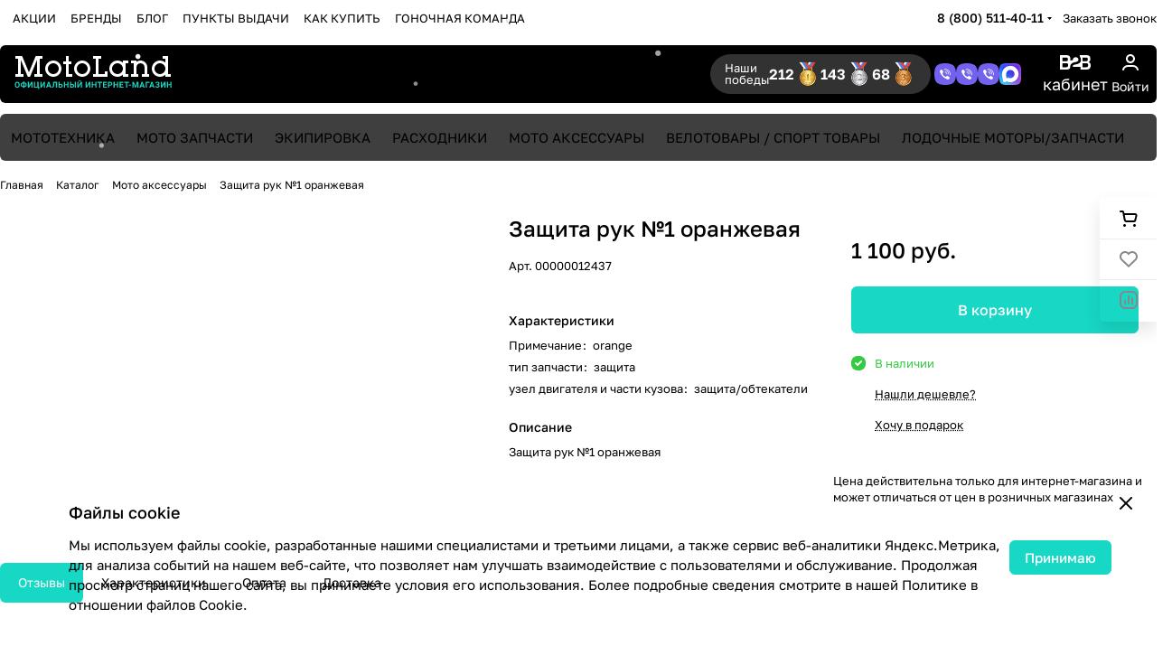

--- FILE ---
content_type: text/html; charset=UTF-8
request_url: https://motoland-shop.ru/catalog/moto_aksessuary/zashchita_ruk_1_oranzhevaya/
body_size: 63251
content:
<!DOCTYPE html>
<html xmlns="http://www.w3.org/1999/xhtml" xml:lang="ru" lang="ru" class="  ">
	<head><link rel="canonical" href="https://motoland-shop.ru/catalog/moto_aksessuary/zashchita_ruk_obtekateli/zashchita_ruk_1_oranzhevaya/" />
				<title>Защита рук №1 оранжевая купить в интернет-магазине Motoland</title>
		<meta name="viewport" content="initial-scale=1.0, width=device-width" />
		<meta name="HandheldFriendly" content="true" />
		<meta name="yes" content="yes" />
		<meta name="apple-mobile-web-app-status-bar-style" content="black" />
		<meta name="SKYPE_TOOLBAR" content="SKYPE_TOOLBAR_PARSER_COMPATIBLE" />
		<meta http-equiv="Content-Type" content="text/html; charset=UTF-8" />
<meta name="keywords" content="Защита рук №1 оранжевая" />
<meta name="description" content="Защита рук №1 оранжевая покупайте от производителя по низкой цене в интернет-магазине Motoland (Мотолэнд). Доставляем по всей России и СНГ. Большая база лояльных покупателей. Заходи и заказывай. " />

<link href="/bitrix/js/intranet/intranet-common.css?167948829166709"  rel="stylesheet" />
<link href="/bitrix/js/ui/design-tokens/dist/ui.design-tokens.css?172345179226358"  rel="stylesheet" />
<link href="/bitrix/js/ui/fonts/opensans/ui.font.opensans.css?16794882942555"  rel="stylesheet" />
<link href="/bitrix/js/main/popup/dist/main.popup.bundle.css?172902193729852"  rel="stylesheet" />
<link href="/bitrix/templates/aspro-premier/components/bitrix/catalog/main/style.css?17604068091986"  rel="stylesheet" />
<link href="/bitrix/templates/aspro-premier/css/animation/animate.min.css?176040680952789"  rel="stylesheet" />
<link href="/bitrix/templates/aspro-premier/components/bitrix/catalog.element/main_custom/style.css?17604068091546"  rel="stylesheet" />
<link href="/bitrix/templates/aspro-premier/vendor/magic360/magic360.css?176040680945025"  rel="stylesheet" />
<link href="/bitrix/components/aspro/props.group.premier/templates/.default/style.css?17483571913794"  rel="stylesheet" />
<link href="/bitrix/templates/aspro-premier/css/share.min.css?17604068091896"  rel="stylesheet" />
<link href="/bitrix/templates/aspro-premier/css/jquery.fancybox.min.css?176040680913058"  rel="stylesheet" />
<link href="/bitrix/templates/aspro-premier/css/fancybox-gallery.min.css?17604068093658"  rel="stylesheet" />
<link href="/bitrix/templates/aspro-premier/css/detail.min.css?17604068091602"  rel="stylesheet" />
<link href="/bitrix/templates/aspro-premier/vendor/css/carousel/swiper/swiper-bundle.min.css?176040680915817"  rel="stylesheet" />
<link href="/bitrix/templates/aspro-premier/css/slider.swiper.min.css?17604068093785"  rel="stylesheet" />
<link href="/bitrix/templates/aspro-premier/css/slider.min.css?1760406809688"  rel="stylesheet" />
<link href="/bitrix/templates/aspro-premier/css/rounded-columns.min.css?17604068091033"  rel="stylesheet" />
<link href="/bitrix/templates/aspro-premier/css/gallery.min.css?17604068096491"  rel="stylesheet" />
<link href="/bitrix/templates/aspro-premier/css/rating.min.css?1760406809210"  rel="stylesheet" />
<link href="/bitrix/templates/aspro-premier/css/conditional/rate.min.css?1760406809653"  rel="stylesheet" />
<link href="/bitrix/templates/aspro-premier/css/reviews.min.css?17604068091030"  rel="stylesheet" />
<link href="/bitrix/templates/aspro-premier/css/conditional/hint.min.css?17604068092107"  rel="stylesheet" />
<link href="/bitrix/templates/aspro-premier/css/conditional/sticker.min.css?17604068091671"  rel="stylesheet" />
<link href="/bitrix/templates/aspro-premier/css/conditional/prices.min.css?17604068091975"  rel="stylesheet" />
<link href="/bitrix/templates/aspro-premier/css/catalog.min.css?17604068098273"  rel="stylesheet" />
<link href="/bitrix/templates/aspro-premier/css/catalog-block.min.css?17604068095573"  rel="stylesheet" />
<link href="/bitrix/templates/aspro-premier/css/back-url.min.css?1760406809611"  rel="stylesheet" />
<link href="/bitrix/panel/main/popup.css?168073742322696"  rel="stylesheet" />
<link href="/bitrix/templates/aspro-premier/css/conditional/catalog-comments.min.css?17604068095402"  rel="stylesheet" />
<link href="/bitrix/templates/aspro-premier/css/conditional/drop.css?17604068092379"  rel="stylesheet" />
<link href="/bitrix/components/bitrix/rating.vote/templates/standart_text/style.css?16794882842223"  rel="stylesheet" />
<link href="/bitrix/components/aspro/catalog.viewed.premier/templates/.default/style.css?17483571911579"  rel="stylesheet" />
<link href="/bitrix/templates/aspro-premier/css/skeleton.css?17604068091944"  rel="stylesheet" />
<link href="/bitrix/templates/aspro-premier/css/bottom-icons-panel.min.css?17604068092212"  rel="stylesheet" />
<link href="/bitrix/templates/aspro-premier/css/fonts/golos-text/css/golos-text.min.css?17604068092176"  data-template-style="true"  rel="stylesheet" />
<link href="/bitrix/templates/aspro-premier/css/lite.bootstrap.css?17604068096889"  data-template-style="true"  rel="stylesheet" />
<link href="/bitrix/templates/aspro-premier/vendor/css/ripple.css?1760406809854"  data-template-style="true"  rel="stylesheet" />
<link href="/bitrix/templates/aspro-premier/css/buttons.css?176040680916841"  data-template-style="true"  rel="stylesheet" />
<link href="/bitrix/templates/aspro-premier/css/svg.css?17604068094195"  data-template-style="true"  rel="stylesheet" />
<link href="/bitrix/templates/aspro-premier/css/header.css?17604068098853"  data-template-style="true"  rel="stylesheet" />
<link href="/bitrix/templates/aspro-premier/css/footer.css?176040680911522"  data-template-style="true"  rel="stylesheet" />
<link href="/bitrix/templates/aspro-premier/css/mobile-header.css?17604068095212"  data-template-style="true"  rel="stylesheet" />
<link href="/bitrix/templates/aspro-premier/css/mobile-menu.css?17604068094070"  data-template-style="true"  rel="stylesheet" />
<link href="/bitrix/templates/aspro-premier/css/header-fixed.css?17604068091620"  data-template-style="true"  rel="stylesheet" />
<link href="/bitrix/templates/aspro-premier/css/page-title-breadcrumb-pagination.css?17604068095538"  data-template-style="true"  rel="stylesheet" />
<link href="/bitrix/templates/aspro-premier/css/social-icons.css?17604068097726"  data-template-style="true"  rel="stylesheet" />
<link href="/bitrix/templates/aspro-premier/css/left-menu.css?17604068093139"  data-template-style="true"  rel="stylesheet" />
<link href="/bitrix/templates/aspro-premier/css/tabs.css?17604068095252"  data-template-style="true"  rel="stylesheet" />
<link href="/bitrix/templates/aspro-premier/css/bg-banner.css?17604068093571"  data-template-style="true"  rel="stylesheet" />
<link href="/bitrix/templates/aspro-premier/css/item-views.css?1760406809443"  data-template-style="true"  rel="stylesheet" />
<link href="/bitrix/templates/aspro-premier/css/autoload/accordion.css?17604068093625"  data-template-style="true"  rel="stylesheet" />
<link href="/bitrix/templates/aspro-premier/css/autoload/base-tags.css?176040680910341"  data-template-style="true"  rel="stylesheet" />
<link href="/bitrix/templates/aspro-premier/css/autoload/category-separator.css?1760406809573"  data-template-style="true"  rel="stylesheet" />
<link href="/bitrix/templates/aspro-premier/css/autoload/countdown.css?17604068091988"  data-template-style="true"  rel="stylesheet" />
<link href="/bitrix/templates/aspro-premier/css/autoload/cross.css?1760406809974"  data-template-style="true"  rel="stylesheet" />
<link href="/bitrix/templates/aspro-premier/css/autoload/dark-light-theme.css?17604068094045"  data-template-style="true"  rel="stylesheet" />
<link href="/bitrix/templates/aspro-premier/css/autoload/flexbox.css?17604068092436"  data-template-style="true"  rel="stylesheet" />
<link href="/bitrix/templates/aspro-premier/css/autoload/fonts.css?17604068091696"  data-template-style="true"  rel="stylesheet" />
<link href="/bitrix/templates/aspro-premier/css/autoload/grid-list.css?17604068096212"  data-template-style="true"  rel="stylesheet" />
<link href="/bitrix/templates/aspro-premier/css/autoload/gutters.css?17604068095089"  data-template-style="true"  rel="stylesheet" />
<link href="/bitrix/templates/aspro-premier/css/autoload/icon-block.css?1760406809549"  data-template-style="true"  rel="stylesheet" />
<link href="/bitrix/templates/aspro-premier/css/autoload/images.css?17604068092427"  data-template-style="true"  rel="stylesheet" />
<link href="/bitrix/templates/aspro-premier/css/autoload/line-block.css?17604068097863"  data-template-style="true"  rel="stylesheet" />
<link href="/bitrix/templates/aspro-premier/css/autoload/mobile-scrolled.css?17604068091217"  data-template-style="true"  rel="stylesheet" />
<link href="/bitrix/templates/aspro-premier/css/autoload/popup.css?17604068096775"  data-template-style="true"  rel="stylesheet" />
<link href="/bitrix/templates/aspro-premier/css/autoload/scroller.css?17604068092249"  data-template-style="true"  rel="stylesheet" />
<link href="/bitrix/templates/aspro-premier/css/autoload/section-toggle.css?17604068092004"  data-template-style="true"  rel="stylesheet" />
<link href="/bitrix/templates/aspro-premier/css/autoload/social-list.css?1760406809382"  data-template-style="true"  rel="stylesheet" />
<link href="/bitrix/templates/aspro-premier/css/autoload/sticky.css?1760406809448"  data-template-style="true"  rel="stylesheet" />
<link href="/bitrix/templates/.default/ajax/ajax.css?1679488253448"  data-template-style="true"  rel="stylesheet" />
<link href="/bitrix/templates/aspro-premier/css/item-action.min.css?17604068091366"  data-template-style="true"  rel="stylesheet" />
<link href="/bitrix/templates/aspro-premier/css/notice.min.css?17604068093001"  data-template-style="true"  rel="stylesheet" />
<link href="/bitrix/templates/aspro-premier/css/scroll_to_top.min.css?17604068093172"  data-template-style="true"  rel="stylesheet" />
<link href="/bitrix/templates/aspro-premier/components/bitrix/menu/header/style.css?176040680915482"  data-template-style="true"  rel="stylesheet" />
<link href="/bitrix/templates/aspro-premier/css/conditional/dropdown-select.min.css?17604068092450"  data-template-style="true"  rel="stylesheet" />
<link href="/bitrix/templates/aspro-premier/css/conditional/brands.min.css?17604068091557"  data-template-style="true"  rel="stylesheet" />
<link href="/bitrix/templates/aspro-premier/css/conditional/ui-card.min.css?17604068091690"  data-template-style="true"  rel="stylesheet" />
<link href="/bitrix/templates/aspro-premier/css/conditional/ui-card.ratio.min.css?17604068091629"  data-template-style="true"  rel="stylesheet" />
<link href="/bitrix/templates/aspro-premier/components/aspro/social.info.premier/.default/style.css?1765806096179"  data-template-style="true"  rel="stylesheet" />
<link href="/bitrix/templates/aspro-premier/css/conditional/search-title.min.css?17604068094024"  data-template-style="true"  rel="stylesheet" />
<link href="/bitrix/templates/aspro-premier/components/arturgolubev/search.title/mobile/style.css?17684429207707"  data-template-style="true"  rel="stylesheet" />
<link href="/bitrix/templates/aspro-premier/components/bitrix/breadcrumb/main/style.css?1760406809296"  data-template-style="true"  rel="stylesheet" />
<link href="/bitrix/templates/aspro-premier/css/conditional/read_more.min.css?1760406809471"  data-template-style="true"  rel="stylesheet" />
<link href="/bitrix/components/aspro/marketing.popup/templates/premier/style.css?17483588356359"  data-template-style="true"  rel="stylesheet" />
<link href="/bitrix/templates/aspro-premier/styles.css?176040680921926"  data-template-style="true"  rel="stylesheet" />
<link href="/bitrix/templates/aspro-premier/template_styles.css?176040680921346"  data-template-style="true"  rel="stylesheet" />
<link href="/bitrix/templates/aspro-premier/css/form.css?176040680926441"  data-template-style="true"  rel="stylesheet" />
<link href="/bitrix/templates/aspro-premier/css/colored.css?17604068097999"  data-template-style="true"  rel="stylesheet" />
<link href="/bitrix/templates/aspro-premier/css/responsive.css?17604068091697"  data-template-style="true"  rel="stylesheet" />
<link href="/bitrix/templates/aspro-premier/css/custom.css?176880085077489"  data-template-style="true"  rel="stylesheet" />
<script>if(!window.BX)window.BX={};if(!window.BX.message)window.BX.message=function(mess){if(typeof mess==='object'){for(let i in mess) {BX.message[i]=mess[i];} return true;}};</script>
<script>(window.BX||top.BX).message({"pull_server_enabled":"Y","pull_config_timestamp":1663837422,"pull_guest_mode":"N","pull_guest_user_id":0});(window.BX||top.BX).message({"PULL_OLD_REVISION":"Для продолжения корректной работы с сайтом необходимо перезагрузить страницу."});</script>
<script>(window.BX||top.BX).message({"JS_CORE_LOADING":"Загрузка...","JS_CORE_NO_DATA":"- Нет данных -","JS_CORE_WINDOW_CLOSE":"Закрыть","JS_CORE_WINDOW_EXPAND":"Развернуть","JS_CORE_WINDOW_NARROW":"Свернуть в окно","JS_CORE_WINDOW_SAVE":"Сохранить","JS_CORE_WINDOW_CANCEL":"Отменить","JS_CORE_WINDOW_CONTINUE":"Продолжить","JS_CORE_H":"ч","JS_CORE_M":"м","JS_CORE_S":"с","JSADM_AI_HIDE_EXTRA":"Скрыть лишние","JSADM_AI_ALL_NOTIF":"Показать все","JSADM_AUTH_REQ":"Требуется авторизация!","JS_CORE_WINDOW_AUTH":"Войти","JS_CORE_IMAGE_FULL":"Полный размер"});</script>

<script src="/bitrix/js/main/core/core.js?1739448500498062"></script>

<script>BX.Runtime.registerExtension({"name":"main.core","namespace":"BX","loaded":true});</script>
<script>BX.setJSList(["\/bitrix\/js\/main\/core\/core_ajax.js","\/bitrix\/js\/main\/core\/core_promise.js","\/bitrix\/js\/main\/polyfill\/promise\/js\/promise.js","\/bitrix\/js\/main\/loadext\/loadext.js","\/bitrix\/js\/main\/loadext\/extension.js","\/bitrix\/js\/main\/polyfill\/promise\/js\/promise.js","\/bitrix\/js\/main\/polyfill\/find\/js\/find.js","\/bitrix\/js\/main\/polyfill\/includes\/js\/includes.js","\/bitrix\/js\/main\/polyfill\/matches\/js\/matches.js","\/bitrix\/js\/ui\/polyfill\/closest\/js\/closest.js","\/bitrix\/js\/main\/polyfill\/fill\/main.polyfill.fill.js","\/bitrix\/js\/main\/polyfill\/find\/js\/find.js","\/bitrix\/js\/main\/polyfill\/matches\/js\/matches.js","\/bitrix\/js\/main\/polyfill\/core\/dist\/polyfill.bundle.js","\/bitrix\/js\/main\/core\/core.js","\/bitrix\/js\/main\/polyfill\/intersectionobserver\/js\/intersectionobserver.js","\/bitrix\/js\/main\/lazyload\/dist\/lazyload.bundle.js","\/bitrix\/js\/main\/polyfill\/core\/dist\/polyfill.bundle.js","\/bitrix\/js\/main\/parambag\/dist\/parambag.bundle.js"]);
</script>
<script>BX.Runtime.registerExtension({"name":"aspro_file_input","namespace":"window","loaded":true});</script>
<script>BX.Runtime.registerExtension({"name":"aspro_cookie","namespace":"window","loaded":true});</script>
<script>BX.Runtime.registerExtension({"name":"aspro_metrika.goals","namespace":"window","loaded":true});</script>
<script>BX.Runtime.registerExtension({"name":"aspro_logo","namespace":"window","loaded":true});</script>
<script>(window.BX||top.BX).message({"ADD_BASKET_PROPS_TITLE":"Выберите свойства, добавляемые в корзину","ADD_BASKET_PROPS_BUTTON_TITLE":"Выбрать"});</script>
<script>BX.Runtime.registerExtension({"name":"aspro_item_action","namespace":"window","loaded":true});</script>
<script>(window.BX||top.BX).message({"NOTICE_ADDED2CART":"В корзине","NOTICE_CLOSE":"Закрыть","NOTICE_MORE":"и ещё #COUNT# #PRODUCTS#","NOTICE_PRODUCT0":"товаров","NOTICE_PRODUCT1":"товар","NOTICE_PRODUCT2":"товара","NOTICE_SERVICE0":"услуг","NOTICE_SERVICE1":"услуга","NOTICE_SERVICE2":"услуги","NOTICE_ERROR":"Ошибка","NOTICE_REQUEST_ERROR":"Ошибка запроса","NOTICE_AUTHORIZED":"Вы успешно авторизовались","NOTICE_ADDED2COMPARE":"В сравнении","NOTICE_ADDED2FAVORITE":"В избранном","NOTICE_ADDED2SUBSCRIBE":"Вы подписались","NOTICE_REMOVED_FROM_COMPARE":"Удалено из сравнения","NOTICE_REMOVED_FROM_FAVORITE":"Удалено из избранного","NOTICE_REMOVED_FROM_SUBSCRIBE":"Удалено из подписки"});</script>
<script>BX.Runtime.registerExtension({"name":"aspro_notice","namespace":"window","loaded":true});</script>
<script>BX.Runtime.registerExtension({"name":"aspro_scroll_to_top","namespace":"window","loaded":true});</script>
<script>BX.Runtime.registerExtension({"name":"aspro_dropdown_select","namespace":"window","loaded":true});</script>
<script>BX.Runtime.registerExtension({"name":"aspro_collaps","namespace":"window","loaded":true});</script>
<script>BX.Runtime.registerExtension({"name":"aspro_brands","namespace":"window","loaded":true});</script>
<script>BX.Runtime.registerExtension({"name":"aspro_ui-card","namespace":"window","loaded":true});</script>
<script>BX.Runtime.registerExtension({"name":"aspro_ui-card.ratio","namespace":"window","loaded":true});</script>
<script>(window.BX||top.BX).message({"CT_BST_SEARCH_BUTTON2":"Найти","SEARCH_IN_SITE_FULL":"По всему сайту","SEARCH_IN_SITE":"Везде","SEARCH_IN_CATALOG_FULL":"По каталогу","SEARCH_IN_CATALOG":"Каталог"});</script>
<script>BX.Runtime.registerExtension({"name":"aspro_searchtitle","namespace":"window","loaded":true});</script>
<script>BX.Runtime.registerExtension({"name":"aspro_share","namespace":"window","loaded":true});</script>
<script>BX.Runtime.registerExtension({"name":"aspro_fancybox","namespace":"window","loaded":true});</script>
<script>BX.Runtime.registerExtension({"name":"aspro_detail","namespace":"window","loaded":true});</script>
<script>BX.Runtime.registerExtension({"name":"aspro_swiper_init","namespace":"window","loaded":true});</script>
<script>BX.Runtime.registerExtension({"name":"aspro_swiper","namespace":"window","loaded":true});</script>
<script>BX.Runtime.registerExtension({"name":"aspro_swiper_events","namespace":"window","loaded":true});</script>
<script>BX.Runtime.registerExtension({"name":"aspro_rounded_columns","namespace":"window","loaded":true});</script>
<script>BX.Runtime.registerExtension({"name":"aspro_viewed","namespace":"window","loaded":true});</script>
<script>BX.Runtime.registerExtension({"name":"aspro_gallery","namespace":"window","loaded":true});</script>
<script>BX.Runtime.registerExtension({"name":"aspro_stores_amount","namespace":"window","loaded":true});</script>
<script>BX.Runtime.registerExtension({"name":"aspro_rating","namespace":"window","loaded":true});</script>
<script>BX.Runtime.registerExtension({"name":"aspro_rate","namespace":"window","loaded":true});</script>
<script>BX.Runtime.registerExtension({"name":"aspro_reviews","namespace":"window","loaded":true});</script>
<script>BX.Runtime.registerExtension({"name":"aspro_hint","namespace":"window","loaded":true});</script>
<script>BX.Runtime.registerExtension({"name":"intranet.design-tokens.bitrix24","namespace":"window","loaded":true});</script>
<script>BX.Runtime.registerExtension({"name":"ui.design-tokens","namespace":"window","loaded":true});</script>
<script>BX.Runtime.registerExtension({"name":"main.pageobject","namespace":"window","loaded":true});</script>
<script>(window.BX||top.BX).message({"JS_CORE_LOADING":"Загрузка...","JS_CORE_NO_DATA":"- Нет данных -","JS_CORE_WINDOW_CLOSE":"Закрыть","JS_CORE_WINDOW_EXPAND":"Развернуть","JS_CORE_WINDOW_NARROW":"Свернуть в окно","JS_CORE_WINDOW_SAVE":"Сохранить","JS_CORE_WINDOW_CANCEL":"Отменить","JS_CORE_WINDOW_CONTINUE":"Продолжить","JS_CORE_H":"ч","JS_CORE_M":"м","JS_CORE_S":"с","JSADM_AI_HIDE_EXTRA":"Скрыть лишние","JSADM_AI_ALL_NOTIF":"Показать все","JSADM_AUTH_REQ":"Требуется авторизация!","JS_CORE_WINDOW_AUTH":"Войти","JS_CORE_IMAGE_FULL":"Полный размер"});</script>
<script>BX.Runtime.registerExtension({"name":"window","namespace":"window","loaded":true});</script>
<script>BX.Runtime.registerExtension({"name":"aspro_catalog_comments","namespace":"window","loaded":true});</script>
<script>BX.Runtime.registerExtension({"name":"aspro_vote","namespace":"window","loaded":true});</script>
<script>(window.BX||top.BX).message({"DROP_FILE":"\u003Cspan\u003EНажмите для загрузки\u003C\/span\u003E или перетащите фото (до #COUNT_FILES# файлов, 1 мб на файл)"});</script>
<script>BX.Runtime.registerExtension({"name":"aspro_drop","namespace":"window","loaded":true});</script>
<script>BX.Runtime.registerExtension({"name":"aspro_uniform","namespace":"window","loaded":true});</script>
<script>BX.Runtime.registerExtension({"name":"ui.fonts.opensans","namespace":"window","loaded":true});</script>
<script>BX.Runtime.registerExtension({"name":"main.popup","namespace":"BX.Main","loaded":true});</script>
<script>BX.Runtime.registerExtension({"name":"popup","namespace":"window","loaded":true});</script>
<script>BX.Runtime.registerExtension({"name":"aspro_stickers","namespace":"window","loaded":true});</script>
<script>BX.Runtime.registerExtension({"name":"aspro_prices","namespace":"window","loaded":true});</script>
<script>BX.Runtime.registerExtension({"name":"aspro_catalog","namespace":"window","loaded":true});</script>
<script>BX.Runtime.registerExtension({"name":"aspro_catalog_block","namespace":"window","loaded":true});</script>
<script>BX.Runtime.registerExtension({"name":"aspro_select_offer_load","namespace":"window","loaded":true});</script>
<script>BX.Runtime.registerExtension({"name":"aspro_back_url","namespace":"window","loaded":true});</script>
<script>BX.Runtime.registerExtension({"name":"ls","namespace":"window","loaded":true});</script>
<script>BX.Runtime.registerExtension({"name":"aspro_skeleton","namespace":"window","loaded":true});</script>
<script>BX.Runtime.registerExtension({"name":"aspro_read_more","namespace":"window","loaded":true});</script>
<script>BX.Runtime.registerExtension({"name":"aspro_bottom_icons_panel","namespace":"window","loaded":true});</script>
<script>(window.BX||top.BX).message({"LANGUAGE_ID":"ru","FORMAT_DATE":"DD.MM.YYYY","FORMAT_DATETIME":"DD.MM.YYYY HH:MI:SS","COOKIE_PREFIX":"BITRIX_SM","SERVER_TZ_OFFSET":"10800","UTF_MODE":"Y","SITE_ID":"s1","SITE_DIR":"\/","USER_ID":"","SERVER_TIME":1769018000,"USER_TZ_OFFSET":0,"USER_TZ_AUTO":"Y","bitrix_sessid":"44ffe8ecccb86bc5a730fe49f194ae36"});</script>


<script src="/bitrix/js/pull/protobuf/protobuf.js?1679488293274055"></script>
<script src="/bitrix/js/pull/protobuf/model.js?167948829370928"></script>
<script src="/bitrix/js/main/core/core_promise.js?16794882935220"></script>
<script src="/bitrix/js/rest/client/rest.client.js?167948829217414"></script>
<script src="/bitrix/js/pull/client/pull.client.js?172902187483600"></script>
<script src="/bitrix/js/main/ajax.js?167948829335509"></script>
<script src="/bitrix/js/main/pageobject/pageobject.js?1679488293864"></script>
<script src="/bitrix/js/main/core/core_window.js?172345159298766"></script>
<script src="/bitrix/js/main/rating.js?172345144016557"></script>
<script src="/bitrix/js/main/popup/dist/main.popup.bundle.js?1729021937117175"></script>
<script src="/bitrix/js/main/core/core_ls.js?167948829310430"></script>
<script src="/bitrix/js/logictim.balls/basket.js?16794882932194"></script>
<script>void 0===BX.Aspro?.Captcha&&(BX.namespace("Aspro.Captcha"),(()=>{const e="captchaApiLoader";let t={};BX.Aspro.Captcha=new class{constructor(){}get options(){return JSON.parse(JSON.stringify(t.options))}get params(){let e=t.options.params;return JSON.parse(JSON.stringify(e))}get key(){return t.options.key}get hl(){return t.options.params.hl}get type(){return t.options.type}isYandexSmartCaptcha(){return"ya.smartcaptcha"==this.type}isGoogleRecaptcha(){return!this.isYandexSmartCaptcha()}isGoogleRecaptcha3(){return this.isGoogleRecaptcha()&&3==t.options.ver}isInvisible(){return this.isYandexSmartCaptcha()?t.options.params.invisible:this.isGoogleRecaptcha()&&!this.isGoogleRecaptcha3()?"invisible"==t.options.params.size:void 0}get className(){return this.isYandexSmartCaptcha()?"smart-captcha":this.isGoogleRecaptcha()?"g-recaptcha":""}get selector(){return"."+this.className}get clientResponseSelector(){return this.isYandexSmartCaptcha()?'[name="smart-token"]':this.isGoogleRecaptcha()?".g-recaptcha-response":""}get api(){return this.isYandexSmartCaptcha()?window.smartCaptcha||null:this.isGoogleRecaptcha()&&window.grecaptcha||null}getApiResponse(e){return void 0!==e?this.api.getResponse(e):""}init(e){t.options||(t.options="object"==typeof e&&e?e:{},window.onLoadCaptcha=window.onLoadCaptcha||this.onLoad.bind(this),window.renderCaptcha=window.renderCaptcha||this.render.bind(this),window.onPassedCaptcha=window.onPassedCaptcha||this.onPassed.bind(this),window.renderRecaptchaById=window.renderRecaptchaById||window.renderCaptcha,this.isYandexSmartCaptcha()&&(window.asproRecaptcha=t.options),this.isGoogleRecaptcha()&&(window.asproRecaptcha.params={sitekey:t.options.key,recaptchaLang:t.options.params.hl,callback:t.options.params.callback},this.isGoogleRecaptcha3()||(window.asproRecaptcha.params.recaptchaSize=t.options.params.size,window.asproRecaptcha.params.recaptchaColor=t.options.params.theme,window.asproRecaptcha.params.recaptchaLogoShow=t.options.params.showLogo,window.asproRecaptcha.params.recaptchaBadge=t.options.params.badge)))}load(){return t.loadPromise=t.loadPromise||new Promise(((a,o)=>{try{if(t.onResolveLoadPromise=()=>{a()},document.getElementById(e))throw"Another Api loader already exists";let o=document.createElement("script");o.id=e,this.isYandexSmartCaptcha()?o.src="https://smartcaptcha.yandexcloud.net/captcha.js?render=onload&onload=onLoadCaptcha":o.src="//www.google.com/recaptcha/api.js?hl="+this.hl+"&onload=onLoadCaptcha&render="+(this.isGoogleRecaptcha3()?this.key:"explicit"),document.head.appendChild(o)}catch(e){console.error(e),o(e)}})),t.loadPromise}onLoad(){"function"==typeof t.onResolveLoadPromise&&t.onResolveLoadPromise()}validate(e){if(e){let t=e.closest("form")?.querySelector(this.selector);if(t){let e=t.getAttribute("data-widgetid");if(void 0!==e)return""!=this.getApiResponse(e)}}return!0}onPassed(e){e&&document.querySelectorAll(this.selector).forEach((t=>{let a=t.getAttribute("data-widgetid");if(void 0!==a){if(this.getApiResponse(a)==e){let a=t.closest("form");if(a)if(this.isInvisible()){let t=this.clientResponseSelector;a.querySelector(t)&&!a.querySelector(t).value&&(a.querySelector(t).value=e),document.querySelectorAll('iframe[src*="recaptcha"]').forEach((e=>{let t=e.parentElement?.parentElement;t&&(t.classList.contains("grecaptcha-badge")||(t.style.width="100%"))})),"one_click_buy_form"==a.getAttribute("id")?BX.submit(BX("one_click_buy_form")):"form_comment"==a.getAttribute("name")?BX.submit(BX("form_comment")):-1!==a.getAttribute("id")?.indexOf("auth-page-form")?BX.submit(a):a.submit()}else this.Replacer.addValidationInput(a),a.querySelector("input.recaptcha")&&this.api&&$(a.querySelector("input.recaptcha")).valid()}}}))}onSubmit(e){return new Promise(((t,a)=>{try{if("object"==typeof e&&e&&e.form&&this.api){let a=e.form.querySelector(this.selector);if(a){let o=a.getAttribute("data-widgetid");if(void 0!==o){let a=this.clientResponseSelector;e.form.querySelector(a)&&!e.form.querySelector(a).value&&(e.form.closest(".form")&&e.form.closest(".form").classList.add("sending"),this.isInvisible()?(this.api.execute(o),t(!1)):this.isGoogleRecaptcha3()&&(this.api.execute(this.key,{action:"maxscore"}).then((t=>{e.form.querySelector(a).value=t,"one_click_buy_form"==e.form.getAttribute("id")?BX.submit(BX("one_click_buy_form")):"form_comment"==e.form.getAttribute("name")?BX.submit(BX("form_comment")):-1!==e.form.getAttribute("id")?.indexOf("auth-page-form")?BX.submit(e.form):e.form.submit()})),t(!1)))}}}t(!0)}catch(e){console.error(e),a(e)}}))}render(e){return new Promise(((t,a)=>{this.load().then((()=>{try{if(!this.api)throw"Captcha api not loaded";const a=a=>{if(!a.classList.contains(this.className))throw"Node is not a captcha #"+e;let o;this.isGoogleRecaptcha3()?(a.innerHTML='<textarea class="g-recaptcha-response" style="display:none;resize:0;" name="g-recaptcha-response"></textarea>',t(a)):(a.children.length&&t(a),o=this.api.render(a,this.params),a.setAttribute("data-widgetid",o),t(a))};let o=document.getElementById(e);if(o)a(o);else{let t=0;const s=setInterval((()=>{if(o=document.getElementById(e),o)clearInterval(s),a(o);else if(++t>=10)throw clearInterval(s),"Captcha not finded #"+e}),100)}}catch(e){console.error(e),a(e)}})).catch((e=>{console.error(e),a(e)}))}))}reset(){(this.isGoogleRecaptcha()||this.isYandexSmartCaptcha())&&this.api.reset()}};BX.Aspro.Captcha.Replacer=new class{constructor(){this.bindEvents()}bindEvents(){BX.addCustomEvent(window,"onRenderCaptcha",BX.proxy(this.replace,this)),BX.addCustomEvent(window,"onAjaxSuccess",BX.proxy(this.replace,this))}replace(e){try{this.fixExists();let e=this.getForms();for(let t=0;t<e.length;++t){let a=e[t];this.hideLabel(a),this.removeReload(a),BX.Aspro.Captcha.isGoogleRecaptcha3()&&this.hideRow(a),BX.Aspro.Captcha.isGoogleRecaptcha3()||BX.Aspro.Captcha.isInvisible()||this.addValidationInput(a);let o=this.getInputs(a);for(let e=0;e<o.length;++e)this.replaceInput(o[e]);let s=this.getImages(a);for(let e=0;e<s.length;++e)this.hideImage(s[e])}return!0}catch(e){return console.error(e),!1}}fixExists(){let e=document.getElementsByClassName(BX.Aspro.Captcha.className);if(e.length)for(let t=0;t<e.length;++t){let a=e[t],o=a.id;if("string"==typeof o&&0!==o.length){let e=a.closest("form");if(e&&(this.hideLabel(e),this.removeReload(e),BX.Aspro.Captcha.isGoogleRecaptcha()&&BX.Aspro.Captcha.isGoogleRecaptcha3()&&this.hideRow(e),BX.Aspro.Captcha.isGoogleRecaptcha3()||BX.Aspro.Captcha.isInvisible()||this.addValidationInput(e),BX.Aspro.Captcha.isYandexSmartCaptcha()||!BX.Aspro.Captcha.isGoogleRecaptcha3())){let e=a.closest(".captcha-row");e&&(BX.Aspro.Captcha.isYandexSmartCaptcha()?BX.Aspro.Captcha.isInvisible()&&e.classList.add((BX.Aspro.Captcha.params.hideShield,"n"),BX.Aspro.Captcha.params.shieldPosition):e.classList.add("logo_captcha_"+BX.Aspro.Captcha.params.showLogo,window.BX.Aspro.Captcha.params.badge),BX.Aspro.Captcha.isInvisible()&&e.classList.add("invisible"),e.querySelector(".captcha_image")?.classList.add("recaptcha_tmp_img"),e.querySelector(".captcha_input")?.classList.add("recaptcha_text"))}}}}getForms(){let e=[],t=this.getInputs();for(let a=0;a<t.length;++a){let o=t[a].closest("form");o&&e.push(o)}return e}getInputs(e=null){let t=[];return(e=e||document).querySelectorAll('form input[name="captcha_word"]').forEach((e=>{t.push(e)})),t}getImages(e=null){let t=[];return(e=e||document).querySelectorAll("img[src]").forEach((e=>{(/\/bitrix\/tools\/captcha.php\?(captcha_code|captcha_sid)=[^>]*?/i.test(e.src)||"captcha"===e.id)&&t.push(e)})),t}replaceInput(e){if(!e)return;let t="recaptcha-dynamic-"+(new Date).getTime();if(null!==document.getElementById(t)){let e=!1,a=null,o=65535;do{a=Math.floor(Math.random()*o),e=null!==document.getElementById(t+a)}while(e);t+=a}let a=document.createElement("div");a.id=t,a.className=BX.Aspro.Captcha.className,a.setAttribute("data-sitekey",BX.Aspro.Captcha.key),e.parentNode&&(e.parentNode.classList.add("recaptcha_text"),e.parentNode.replaceChild(a,e)),BX.Aspro.Captcha.render(t)}hideImage(e){if(!e)return;e.style.display="none";e.setAttribute("src","[data-uri]"),e.parentNode&&e.parentNode.classList.add("recaptcha_tmp_img")}hideLabel(e=null){(e=e||document).querySelectorAll(".captcha-row label").forEach((e=>{e.style.display="none"}))}removeReload(e=null){(e=e||document).querySelectorAll(".captcha-row .refresh").forEach((e=>{e.remove()})),e.querySelectorAll(".captcha_reload").forEach((e=>{e.remove()}))}hideRow(e=null){(e=e||document).querySelectorAll(".captcha-row").forEach((e=>{e.style.display="none"}))}addValidationInput(e=null){(e=e||document).querySelectorAll(".captcha-row").forEach((e=>{e.querySelector("input.recaptcha")||e.appendChild(BX.create({tag:"input",attrs:{type:"text",class:"recaptcha"},html:""}))}))}}})());</script>
<script>window['asproRecaptcha'] = {"type":"ya.smartcaptcha","key":"ysc1_3TlXST0pyrDFuEccU2uX4G0FdWekifRtDdSm6qeB54b4376b","params":{"sitekey":"ysc1_3TlXST0pyrDFuEccU2uX4G0FdWekifRtDdSm6qeB54b4376b","hl":"ru","callback":"onPassedCaptcha","invisible":false}};</script><script>BX.Aspro.Captcha.init({"type":"ya.smartcaptcha","key":"ysc1_3TlXST0pyrDFuEccU2uX4G0FdWekifRtDdSm6qeB54b4376b","params":{"sitekey":"ysc1_3TlXST0pyrDFuEccU2uX4G0FdWekifRtDdSm6qeB54b4376b","hl":"ru","callback":"onPassedCaptcha","invisible":false}});</script>
<script>
					(function () {
						"use strict";

						var counter = function ()
						{
							var cookie = (function (name) {
								var parts = ("; " + document.cookie).split("; " + name + "=");
								if (parts.length == 2) {
									try {return JSON.parse(decodeURIComponent(parts.pop().split(";").shift()));}
									catch (e) {}
								}
							})("BITRIX_CONVERSION_CONTEXT_s1");

							if (cookie && cookie.EXPIRE >= BX.message("SERVER_TIME"))
								return;

							var request = new XMLHttpRequest();
							request.open("POST", "/bitrix/tools/conversion/ajax_counter.php", true);
							request.setRequestHeader("Content-type", "application/x-www-form-urlencoded");
							request.send(
								"SITE_ID="+encodeURIComponent("s1")+
								"&sessid="+encodeURIComponent(BX.bitrix_sessid())+
								"&HTTP_REFERER="+encodeURIComponent(document.referrer)
							);
						};

						if (window.frameRequestStart === true)
							BX.addCustomEvent("onFrameDataReceived", counter);
						else
							BX.ready(counter);
					})();
				</script>
<script>BX.message({'PORTAL_WIZARD_NAME':'Аспро: Максимум - интернет-магазин','PORTAL_WIZARD_DESC':'Аспро: Максимум - интернет магазин с поддержкой современных технологий: BigData, композитный сайт, фасетный поиск, адаптивная верстка','ASPRO_MAX_MOD_INST_OK':'Поздравляем, модуль «Аспро: Максимум - интернет-магазин» успешно установлен!<br />\nДля установки готового сайта, пожалуйста перейдите <a href=\'/bitrix/admin/wizard_list.php?lang=ru\'>в список мастеров<\/a> <br />и выберите пункт «Установить» в меню мастера aspro:max','ASPRO_MAX_MOD_UNINST_OK':'Удаление модуля успешно завершено','ASPRO_MAX_SCOM_INSTALL_NAME':'Аспро: Максимум - интернет-магазин','ASPRO_MAX_SCOM_INSTALL_DESCRIPTION':'Мастер создания интернет-магазина «Аспро: Максимум - интернет-магазин»','ASPRO_MAX_SCOM_INSTALL_TITLE':'Установка модуля \"Аспро: Максимум\"','ASPRO_MAX_SCOM_UNINSTALL_TITLE':'Удаление модуля \"Аспро: Максимум\"','ASPRO_MAX_SPER_PARTNER':'Аспро','ASPRO_MAX_PARTNER_URI':'http://www.aspro.ru','OPEN_WIZARDS_LIST':'Открыть список мастеров','ASPRO_MAX_INSTALL_SITE':'Установить готовый сайт','JS_REQUIRED':'Заполните это поле!','JS_FORMAT':'Неверный формат!','JS_FILE_EXT':'Недопустимое расширение файла!','JS_LOGIN_LENGTH':'Минимум 3 символа!','JS_PASSWORD_COPY':'Пароли не совпадают!','JS_PASSWORD_LENGTH':'Минимум 6 символов!','JS_ERROR':'Неверно заполнено поле!','JS_FILE_SIZE':'Максимальный размер 5мб!','JS_FILE_BUTTON_NAME':'Выберите файл','JS_FILE_DEFAULT':'Файл не найден','JS_DATE':'Некорректная дата!','JS_DATETIME':'Некорректная дата/время!','JS_REQUIRED_LICENSES':'Согласитесь с условиями','JS_REQUIRED_OFFER':'Согласитесь с условиями','JS_INVALID_NUMBER':'Неверный номер','JS_INVALID_COUNTRY_CODE':'Неверный код страны','JS_TOO_SHORT':'Номер слишком короткий','JS_TOO_LONG':'Номер слишком длинный','S_CALLBACK':'Заказать звонок','S_QUESTION':'Задать вопрос','S_ASK_QUESTION':'Задать вопрос','S_FEEDBACK':'Оставить отзыв','ERROR_INCLUDE_MODULE_DIGITAL_TITLE':'Ошибка подключения модуля &laquo;Аспро: Премьер&raquo;','ERROR_INCLUDE_MODULE_DIGITAL_TEXT':'Ошибка подключения модуля &laquo;Аспро: Премьер&raquo;.<br />Пожалуйста установите модуль и повторите попытку','S_SERVICES':'Наши услуги','S_SERVICES_SHORT':'Услуги','S_TO_ALL_SERVICES':'Все услуги','S_CATALOG':'Каталог товаров','S_CATALOG_SHORT':'Каталог','S_TO_ALL_CATALOG':'Весь каталог','S_CATALOG_FAVORITES':'Наши товары','S_CATALOG_FAVORITES_SHORT':'Товары','S_NEWS':'Новости','S_TO_ALL_NEWS':'Все новости','S_COMPANY':'О компании','S_OTHER':'Прочее','S_CONTENT':'Контент','T_JS_ARTICLE':'Артикул: ','T_JS_NAME':'Наименование: ','T_JS_PRICE':'Цена: ','T_JS_QUANTITY':'Количество: ','T_JS_SUMM':'Сумма: ','FANCY_CLOSE':'Закрыть','FANCY_NEXT':'Вперед','FANCY_PREV':'Назад','CUSTOM_COLOR_CHOOSE':'Выбрать','CUSTOM_COLOR_CANCEL':'Отмена','S_MOBILE_MENU':'Меню','DIGITAL_T_MENU_BACK':'Назад','DIGITAL_T_MENU_CALLBACK':'Обратная связь','DIGITAL_T_MENU_CONTACTS_TITLE':'Будьте на связи','TITLE_BASKET':'В корзине товаров на #SUMM#','BASKET_SUMM':'#SUMM#','EMPTY_BASKET':'Корзина пуста','TITLE_BASKET_EMPTY':'Корзина пуста','BASKET':'Корзина','SEARCH_TITLE':'Поиск','SOCIAL_TITLE':'Оставайтесь на связи','LOGIN':'Войти','MY_CABINET':'Кабинет','SUBSCRIBE_TITLE':'Будьте всегда в курсе','HEADER_SCHEDULE':'Время работы','SEO_TEXT':'SEO описание','COMPANY_IMG':'Картинка компании','COMPANY_TEXT':'Описание компании','JS_RECAPTCHA_ERROR':'Пройдите проверку','JS_PROCESSING_ERROR':'Согласитесь с условиями!','CONFIG_SAVE_SUCCESS':'Настройки сохранены','CONFIG_SAVE_FAIL':'Ошибка сохранения настроек','CLEAR_FILE':'Отменить','ALL_SECTIONS_PROJECT':'Все проекты','RELOAD_PAGE':'Обновить страницу','REFRESH':'Поменять картинку','RECAPTCHA_TEXT':'Подтвердите, что вы не робот','SHOW':'Еще','HIDE':'Скрыть','FILTER_EXPAND_VALUES':'+ Еще','FILTER_HIDE_VALUES':'Свернуть','COUNTDOWN_SEC':'сек','COUNTDOWN_MIN':'мин','COUNTDOWN_HOUR':'час','COUNTDOWN_DAY0':'дн','COUNTDOWN_DAY1':'дн','COUNTDOWN_DAY2':'дн','COUNTDOWN_WEAK0':'Недель','COUNTDOWN_WEAK1':'Неделя','COUNTDOWN_WEAK2':'Недели','COUNTDOWN_MONTH0':'Месяцев','COUNTDOWN_MONTH1':'Месяц','COUNTDOWN_MONTH2':'Месяца','COUNTDOWN_YEAR0':'Лет','COUNTDOWN_YEAR1':'Год','COUNTDOWN_YEAR2':'Года','COUNTDOWN_COMPACT_SEC':'с','COUNTDOWN_COMPACT_MIN':'м','COUNTDOWN_COMPACT_HOUR':'ч','COUNTDOWN_COMPACT_DAY':'д','COUNTDOWN_COMPACT_WEAK':'н','COUNTDOWN_COMPACT_MONTH':'м','COUNTDOWN_COMPACT_YEAR0':'л','COUNTDOWN_COMPACT_YEAR1':'г','BASKET_PRINT_BUTTON':'Распечатать','BASKET_CLEAR_ALL_BUTTON':'Очистить','BASKET_QUICK_ORDER_BUTTON':'Быстрый заказ','BASKET_CONTINUE_BUTTON':'Продолжить покупки','BASKET_ORDER_BUTTON':'Оформить заказ','SHARE_BUTTON':'Поделиться','BASKET_CHANGE_TITLE':'Ваш заказ','BASKET_CHANGE_LINK':'Изменить','MORE_INFO_SKU':'Купить','ITEM_ECONOMY':'Экономия','ITEM_ARTICLE':'Артикул: ','JS_FORMAT_ORDER':'имеет неверный формат','JS_BASKET_COUNT_TITLE':'В корзине товаров на SUMM','POPUP_VIDEO':'Видео','POPUP_GIFT_TEXT':'Нашли что-то особенное? Намекните другу о подарке!','ORDER_FIO_LABEL':'Ф.И.О.','ORDER_PHONE_LABEL':'Телефон','ORDER_REGISTER_BUTTON':'Регистрация','PRICES_TYPE':'Варианты цен','FILTER_HELPER_VALUES':' знач.','SHOW_MORE_SCU_MAIN':'Еще #COUNT#','SHOW_MORE_SCU_1':'предложение','SHOW_MORE_SCU_2':'предложения','SHOW_MORE_SCU_3':'предложений','PARENT_ITEM_NOT_FOUND':'Не найден основной товар для услуги в корзине. Обновите страницу и попробуйте снова.','S_FAVORITE':'Избранное','S_COMPARE':'Сравнение'})</script>
<style>html {--theme-base-color:#17d8c4;--theme-base-opacity-color:#17d8c41a;--theme-more-color:#3f3f3f;--theme-text-transform:none;--theme-letter-spacing:normal;--theme-button-font-size:0%;--theme-button-color-light:var(--ON_toggle);--theme-button-color-dark:var(--OFF_toggle);--theme-button-padding-2px:0%;--theme-button-padding-1px:0%;--theme-button-border-radius:6px;--theme-sticker-border-radius:4px;--theme-outer-border-radius:12px;--theme-image-border-radius:8px;--theme-more-color-hue:0;--theme-more-color-saturation:0%;--theme-more-color-lightness:25%;--theme-base-color-hue:174;--theme-base-color-saturation:81%;--theme-base-color-lightness:47%;--theme-lightness-hover-diff:-6%;--theme-items-gap:12px;}</style>
<style>html {font-size:16px;--theme-font-family:Golos Text;--theme-font-title-family:var(--theme-font-family);--theme-font-title-weight:500;}</style>
<style>html {--theme-page-width: 1696px;--theme-page-width-padding: 32px}</style>

			<script src="/bitrix/templates/aspro-premier/js/app.js?17604068094940"></script>
			<script data-skip-moving="true" src="/bitrix/js/main/jquery/jquery-3.6.0.min.js"></script>
			<script data-skip-moving="true" src="/bitrix/templates/aspro-premier/js/dotmenu.js?176040680912361"></script>
		
<link href="/bitrix/templates/aspro-premier/css/print.css?176040680917125" data-template-style="true" rel="stylesheet" media="print">
<script>window.lazySizesConfig = window.lazySizesConfig || {};lazySizesConfig.loadMode = 1;lazySizesConfig.expand = 200;lazySizesConfig.expFactor = 1;lazySizesConfig.hFac = 0.1;window.lazySizesConfig.loadHidden = false;</script>
<script src="/bitrix/templates/aspro-premier/vendor/ls.unveilhooks.min.js" data-skip-moving="true" defer=""></script>
<script src="/bitrix/templates/aspro-premier/vendor/lazysizes.min.js" data-skip-moving="true" defer=""></script>
<link rel="shortcut icon" href="/favicon.ico" type="image/x-icon" />
<link rel="apple-touch-icon" sizes="180x180" href="/upload/CPremier/4a3/yrwnzclghjx33x7lqj84girb3ugqpt8b/Frame 63 1.jpg" />
<meta property="og:description" content="Защита рук №1 оранжевая" />
<meta property="og:image" content="https://motoland-shop.ru/upload/iblock/870/jfbdhurs9jriwdx1z92qwn36zweehasp/012437.jpg" />
<link rel="image_src" href="https://motoland-shop.ru/upload/iblock/870/jfbdhurs9jriwdx1z92qwn36zweehasp/012437.jpg"  />
<meta property="og:title" content="Защита рук №1 оранжевая купить в интернет-магазине Motoland" />
<meta property="og:type" content="website" />
<meta property="og:url" content="https://motoland-shop.ru/catalog/moto_aksessuary/zashchita_ruk_1_oranzhevaya/" />
<meta property="og:type" content="website">
<meta property="twitter:card" content="summary">
<meta property="og:site_name" content="Магазин мототехники, запчастей, экипировки и велосипедов МОТОЛЭНД">
<meta property="og:url" content="https://motoland-shop.ru/catalog/moto_aksessuary/zashchita_ruk_obtekateli/zashchita_ruk_1_oranzhevaya/">
<meta property="og:title" content="Защита рук №1 оранжевая купить в интернет-магазине Motoland">
<meta property="og:description" content="Защита рук №1 оранжевая покупайте от производителя по низкой цене в интернет-магазине Motoland (Мотолэнд). Доставляем по всей России и СНГ. Большая база лояльных покупателей. Заходи и заказывай. ">



<script src="/bitrix/templates/aspro-premier/js/observer.js?17604068097026"></script>
<script src="/bitrix/templates/aspro-premier/js/lite.bootstrap.js?176040680919575"></script>
<script src="/bitrix/templates/aspro-premier/vendor/jquery.cookie.js?17604068092426"></script>
<script src="/bitrix/templates/aspro-premier/vendor/jquery.validate.min.js?176040680922254"></script>
<script src="/bitrix/templates/aspro-premier/vendor/js/ripple.js?17604068094702"></script>
<script src="/bitrix/templates/aspro-premier/js/detectmobilebrowser.js?17604068092203"></script>
<script src="/bitrix/templates/aspro-premier/js/matchMedia.js?17604068091585"></script>
<script src="/bitrix/templates/aspro-premier/js/jquery.actual.min.js?17604068091239"></script>
<script src="/bitrix/templates/aspro-premier/js/jquery.plugin.min.js?17604068093356"></script>
<script src="/bitrix/templates/aspro-premier/js/jqModal.js?176040680911182"></script>
<script src="/bitrix/templates/aspro-premier/js/jquery.countdown.min.js?176040680921419"></script>
<script src="/bitrix/templates/aspro-premier/js/jquery.countdown-ru.js?17604068091885"></script>
<script src="/bitrix/templates/aspro-premier/js/scrollTabs.js?176040680914271"></script>
<script src="/bitrix/templates/aspro-premier/js/conditional/file-input.js?17604068091272"></script>
<script src="/bitrix/templates/aspro-premier/js/autoload/accordion.js?1760406809853"></script>
<script src="/bitrix/templates/aspro-premier/js/autoload/controls.js?17604068094401"></script>
<script src="/bitrix/templates/aspro-premier/js/autoload/dropdown-product.js?17604068091447"></script>
<script src="/bitrix/templates/aspro-premier/js/autoload/section-toggle.js?17604068091832"></script>
<script src="/bitrix/templates/aspro-premier/js/autoload/tabs-history.js?17604068091390"></script>
<script src="/bitrix/templates/aspro-premier/js/general.js?1760406809148073"></script>
<script src="/bitrix/templates/aspro-premier/js/mobile.js?176040680929699"></script>
<script src="/bitrix/templates/aspro-premier/js/custom.js?17617229772067"></script>
<script src="/bitrix/templates/aspro-premier/js/metrika.goals.min.js?17604068097001"></script>
<script src="/bitrix/templates/aspro-premier/js/logo.min.js?17604068093052"></script>
<script src="/bitrix/templates/aspro-premier/js/item-action.min.js?176040680929879"></script>
<script src="/bitrix/templates/aspro-premier/js/notice.min.js?176040680916413"></script>
<script src="/bitrix/templates/aspro-premier/js/scroll_to_top.min.js?17604068092367"></script>
<script src="/bitrix/templates/aspro-premier/js/snowfall.js?17658060963197"></script>
<script src="/bitrix/templates/aspro-premier/components/bitrix/menu/header/script.js?17604068093972"></script>
<script src="/bitrix/templates/aspro-premier/js/conditional/collaps.js?1760406809590"></script>
<script src="/bitrix/templates/aspro-premier/js/phones.js?17604068091316"></script>
<script src="/bitrix/components/arturgolubev/search.title/script.js?16794882789674"></script>
<script src="/bitrix/templates/aspro-premier/js/conditional/searchtitle.js?176845637418428"></script>
<script src="/bitrix/templates/aspro-premier/components/arturgolubev/search.title/mobile/script.js?17684429201026"></script>
<script src="/bitrix/templates/aspro-premier/components/bitrix/menu/left/script.js?17604068091294"></script>
<script src="/bitrix/templates/aspro-premier/components/bitrix/menu/bottom/script.js?1760406809470"></script>
<script src="/bitrix/templates/aspro-premier/js/jquery.inputmask.bundle.min.js?176040680970933"></script>
<script src="/bitrix/templates/aspro-premier/js/jquery.history.js?176040680921571"></script>
<script src="/bitrix/templates/aspro-premier/components/bitrix/catalog.element/main_custom/script.js?1760406809485"></script>
<script src="/bitrix/templates/aspro-premier/vendor/magic360/magic360.js?1760406809216293"></script>
<script src="/bitrix/templates/aspro-premier/js/jquery.fancybox.min.js?176040680967390"></script>
<script src="/bitrix/templates/aspro-premier/js/slider.swiper.min.js?17604068091707"></script>
<script src="/bitrix/templates/aspro-premier/vendor/js/carousel/swiper/swiper-bundle.min.js?1760406809158093"></script>
<script src="/bitrix/templates/aspro-premier/js/slider.swiper.galleryEvents.min.js?1760406809968"></script>
<script src="/bitrix/templates/aspro-premier/js/viewed.min.js?17604068091669"></script>
<script src="/bitrix/templates/aspro-premier/js/gallery.min.js?1760406809913"></script>
<script src="/bitrix/templates/aspro-premier/js/conditional/stores_amount.min.js?1760406809923"></script>
<script src="/bitrix/templates/aspro-premier/js/conditional/hint.min.js?1760406809515"></script>
<script src="/bitrix/templates/aspro-premier/js/jquery.uniform.min.js?17604068098308"></script>
<script src="/bitrix/templates/aspro-premier/components/bitrix/sale.gift.main.products/main/script.js?17604068093862"></script>
<script src="/bitrix/templates/aspro-premier/components/bitrix/sale.gift.product/main/script.js?176040680949458"></script>
<script src="/bitrix/templates/aspro-premier/js/conditional/prices.min.js?1760406809420"></script>
<script src="/bitrix/templates/aspro-premier/js/select_offer_load.min.js?1760406809230"></script>
<script src="/bitrix/templates/aspro-premier/js/conditional/catalog-comments.min.js?176040680910140"></script>
<script src="/bitrix/templates/aspro-premier/js/conditional/vote.min.js?17604068091288"></script>
<script src="/bitrix/templates/aspro-premier/js/conditional/drop.js?17604068096289"></script>
<script src="/bitrix/components/aspro/marketing.popup/templates/premier/js/jqmInit.js?17483588355704"></script>
<script src="/bitrix/components/aspro/marketing.popup/js/script.js?17483588356256"></script>
<script>var _ba = _ba || []; _ba.push(["aid", "987890c116b33ecf0c900ed65fbf75cd"]); _ba.push(["host", "motoland-shop.ru"]); (function() {var ba = document.createElement("script"); ba.type = "text/javascript"; ba.async = true;ba.src = (document.location.protocol == "https:" ? "https://" : "http://") + "bitrix.info/ba.js";var s = document.getElementsByTagName("script")[0];s.parentNode.insertBefore(ba, s);})();</script>


				<style>html {--header-height:178px;}</style>						<script data-skip-moving="true">
			var solutionName = 'arPremierOptions';
			var arAsproOptions = window[solutionName] = ({});
			var arAsproCounters = {};
			var arBasketItems = {};
		</script>
		<script src="/bitrix/templates/aspro-premier/js/setTheme.php?site_id=s1&site_dir=/" data-skip-moving="true"></script>
		<script>

		if (arAsproOptions.SITE_ADDRESS) {
			arAsproOptions.SITE_ADDRESS = arAsproOptions.SITE_ADDRESS.replace(/'/g, "");
		}

		window.basketJSParams = window.basketJSParams || [];
				BX.message({'MIN_ORDER_PRICE_TEXT':'<b>Минимальная сумма заказа #PRICE#<\/b><br/>Пожалуйста, добавьте еще товаров в корзину','LICENSES_TEXT':'Я согласен на <a href=\"/include/licenses_detail.php\" target=\"_blank\">обработку персональных данных<\/a>&nbsp;и с <a href=\"https://motoland-shop.ru/help/\">условиями работы<\/a>','OFFER_TEXT':'Продолжая, вы соглашаетесь с <a href=\"/include/offer_detail.php\" target=\"_blank\">публичной офертой<\/a>'});
		arAsproOptions.PAGES.FRONT_PAGE = window[solutionName].PAGES.FRONT_PAGE = "";
		arAsproOptions.PAGES.BASKET_PAGE = window[solutionName].PAGES.BASKET_PAGE = "";
		arAsproOptions.PAGES.ORDER_PAGE = window[solutionName].PAGES.ORDER_PAGE = "";
		arAsproOptions.PAGES.PERSONAL_PAGE = window[solutionName].PAGES.PERSONAL_PAGE = "";
		arAsproOptions.PAGES.CATALOG_PAGE = window[solutionName].PAGES.CATALOG_PAGE = "1";
		</script>
		<!--'start_frame_cache_options-block'-->			<script>
			var arAsproCounters = {'BASKET':{'ITEMS':[],'COUNT':'0','TITLE':'Корзина пуста'},'DELAY':{'ITEMS':[],'COUNT':'0'},'NOT_AVAILABLE':{'ITEMS':[],'COUNT':'0'},'COMPARE':{'ITEMS':[],'COUNT':'0','TITLE':'Список сравниваемых элементов'},'FAVORITE':{'ITEMS':[],'COUNT':'0','TITLE':'Избранные товары'},'SUBSCRIBE':{'ITEMS':[],'COUNT':'0','TITLE':'Подписка на товары'},'SERVICE':{'ITEMS':[],'COUNT':'0','TITLE':''}};
			</script>
			<!--'end_frame_cache_options-block'-->			</head>
	<body class="block-wo-title  site_s1   side_left hide_menu_page region_confirm_normal header_fill_ fixed_y mfixed_y mfixed_view_always title_position_left mmenu_leftside mheader-vcustom_1 footer-v1 fill_bg_ header-vcustom_1 title-v1 bottom-icons-panel_y catalog-img-aspect-normal grey-bg-goods-n with_order with_cabinet with_phones theme-default" id="main" data-site="/">
		<div id="snow-container-js"></div>
		<div class="bx_areas"><!-- Yandex.Metrika counter -->
<script >
   (function(m,e,t,r,i,k,a){m[i]=m[i]||function(){(m[i].a=m[i].a||[]).push(arguments)};
   m[i].l=1*new Date();
   for (var j = 0; j < document.scripts.length; j++) {if (document.scripts[j].src === r) { return; }}
   k=e.createElement(t),a=e.getElementsByTagName(t)[0],k.async=1,k.src=r,a.parentNode.insertBefore(k,a)})
   (window, document, "script", "https://mc.yandex.ru/metrika/tag.js", "ym");

   ym(42667044, "init", {
        clickmap:true,
        trackLinks:true,
        accurateTrackBounce:true,
        webvisor:true,
        ecommerce:"dataLayer"
   });
</script>
<noscript><div><img class="lazyload "  src="[data-uri]" data-src="https://mc.yandex.ru/watch/42667044" style="position:absolute; left:-9999px;" alt="" /></div></noscript>
<!-- /Yandex.Metrika counter -->
</div>

		
		


				
		<div class="layout layout--left-column- flex-1">
			<div class="layout__right-column flexbox">
				<div id="panel"></div>
				
				<div class="body relative  hover_">
					<div class="body_media"></div>

										<div class="headers-container">
						<div class="title-v1" data-ajax-block="HEADER" data-ajax-callback="headerInit">
														

<header class="header header--narrow   custom_header_moto">
	<div class="header__inner header__inner--no-pt">
				
<div class="header__top-part header__section--transparent" data-ajax-load-block="HEADER_TOP_PART">
    <div class="maxwidth-theme">
        <div class="line-block line-block--gap line-block--gap-16 line-block--gap line-block--justify-between ">
                                                                                

                        <div class="line-block__item header-menu header-menu--long dotted-flex-1 hide-dotted">
                <nav class="mega-menu sliced">
                    
<div class="catalog_icons_">
	<div class="header-menu__wrapper">
								<div class="header-menu__item unvisible header-menu__item--first color-dark-parent fill-dark-parent-all">
														<a class="header-menu__link header-menu__link--top-level color-dark-target rounded-x light-opacity-hover dark_link fill-dark-light-block link-button-color-target" href="/sales/" title="Акции">
																			<i class="svg inline icon-block__icon banner-light-icon-fill svg-inline-" aria-hidden="true" ><svg width="13" height="12" viewBox="0 0 13 12" xmlns="http://www.w3.org/2000/svg">
    <path d="M0.858229 6.10832L7.90759 0.299349C8.2874 -0.0136323 8.84332 0.352678 8.70557 0.825162L7.67671 4.35424C7.58342 4.67423 7.82341 4.99419 8.15672 4.99419H11.8231C12.2922 4.99419 12.503 5.58194 12.1409 5.88015L5.07114 11.7026C4.6914 12.0153 4.13576 11.6493 4.27318 11.1769L5.30403 7.63387C5.39711 7.31394 5.15713 6.99419 4.82393 6.99419H1.1762C0.707182 6.99419 0.49627 6.40659 0.858229 6.10832Z" />
</svg></i>																		
												<span class="header-menu__title-wrapper icon-block flex-1 font_13 icon-block__text">
							<span class="header-menu__title flex-1">
								Акции							</span>
													</span>
											</a>
																			</div>
											<div class="header-menu__item unvisible color-dark-parent fill-dark-parent-all">
														<a class="header-menu__link header-menu__link--top-level color-dark-target rounded-x light-opacity-hover dark_link fill-dark-light-block link-button-color-target" href="/brands/" title="Бренды">
																								
												<span class="header-menu__title-wrapper icon-block flex-1 font_13">
							<span class="header-menu__title flex-1">
								Бренды							</span>
													</span>
											</a>
																			</div>
											<div class="header-menu__item unvisible color-dark-parent fill-dark-parent-all">
														<a class="header-menu__link header-menu__link--top-level color-dark-target rounded-x light-opacity-hover dark_link fill-dark-light-block link-button-color-target" href="/blog/" title="Блог">
																								
												<span class="header-menu__title-wrapper icon-block flex-1 font_13">
							<span class="header-menu__title flex-1">
								Блог							</span>
													</span>
											</a>
																			</div>
											<div class="header-menu__item unvisible color-dark-parent fill-dark-parent-all">
														<a class="header-menu__link header-menu__link--top-level color-dark-target rounded-x light-opacity-hover dark_link fill-dark-light-block link-button-color-target" href="/contacts/" title="Пункты выдачи">
																								
												<span class="header-menu__title-wrapper icon-block flex-1 font_13">
							<span class="header-menu__title flex-1">
								Пункты выдачи							</span>
													</span>
											</a>
																			</div>
											<div class="header-menu__item unvisible header-menu__item--dropdown color-dark-parent fill-dark-parent-all">
														<a class="header-menu__link header-menu__link--top-level color-dark-target rounded-x light-opacity-hover dark_link fill-dark-light-block link-button-color-target" href="/help/" title="Как купить">
																								
												<span class="header-menu__title-wrapper icon-block flex-1 font_13">
							<span class="header-menu__title flex-1">
								Как купить							</span>
															<i class="svg inline icon-block__icon icon-block__icon--dropdown header-menu__wide-submenu-right-arrow banner-light-icon-fill fill-dark-target fill-button-color-target inline " aria-hidden="true"><svg width="5" height="3" ><use xlink:href="/bitrix/templates/aspro-premier/images/svg/arrows.svg?1760406809#down"></use></svg></i>													</span>
											</a>
																						<div class="header-menu__dropdown-menu dropdown-menu-wrapper dropdown-menu-wrapper--visible theme-root dropdown-menu-wrapper--woffset">
						<div class="dropdown-menu-inner rounded-x">
														
							
							
																					
														<ul class="header-menu__dropdown-menu-inner">
																																														<li class="header-menu__dropdown-item">
																						<a class="dropdown-menu-item no-decoration font_15 button-rounded-x fill-dark-light line-block line-block--gap line-block--gap-16" href="/help/usloviya-oplaty/">
												Оплата																							</a>
											
																					</li>
																																																							<li class="header-menu__dropdown-item">
																						<a class="dropdown-menu-item no-decoration font_15 button-rounded-x fill-dark-light line-block line-block--gap line-block--gap-16" href="/help/delivery/">
												Доставка																							</a>
											
																					</li>
																																																							<li class="header-menu__dropdown-item">
																						<a class="dropdown-menu-item no-decoration font_15 button-rounded-x fill-dark-light line-block line-block--gap line-block--gap-16" href="/help/pokupka-v-kredit.php">
												Покупка в кредит																							</a>
											
																					</li>
																																																							<li class="header-menu__dropdown-item">
																						<a class="dropdown-menu-item no-decoration font_15 button-rounded-x fill-dark-light line-block line-block--gap line-block--gap-16" href="/help/politika.php">
												Политика конфиденциальности и пользовательское соглашение																							</a>
											
																					</li>
																								</ul>

														
							
													</div>
					</div>
											</div>
											<div class="header-menu__item unvisible header-menu__item--last color-dark-parent fill-dark-parent-all">
														<a class="header-menu__link header-menu__link--top-level color-dark-target rounded-x light-opacity-hover dark_link fill-dark-light-block link-button-color-target" href="/blog/motoland_racing_team_/" title="Гоночная команда">
																								
												<span class="header-menu__title-wrapper icon-block flex-1 font_13">
							<span class="header-menu__title flex-1">
								Гоночная команда							</span>
													</span>
											</a>
																			</div>
					
					<div class="header-menu__item header-menu__item--more-items unvisible">
				<div class="header-menu__link banner-light-icon-fill fill-dark-light light-opacity-hover">
					<span class="font_22">
						<i class="svg inline fill-dark-target fill-button-color-target inline " aria-hidden="true"><svg width="15" height="3" ><use xlink:href="/bitrix/templates/aspro-premier/images/svg/header_icons.svg?1760406809#dots-15-3"></use></svg></i>					</span>
				</div>

				<div class="header-menu__dropdown-menu dropdown-menu-wrapper dropdown-menu-wrapper--visible dropdown-menu-wrapper--woffset theme-root">
					<ul class="header-menu__more-items-list dropdown-menu-inner rounded-x"></ul>
				</div>
			</div>
			</div>
</div>
<script data-skip-moving="true">
	if (typeof topMenuAction !== 'function'){
		function topMenuAction() {
			if (typeof CheckTopMenuDotted !== 'function'){
				let timerID = setInterval(function(){
					if (typeof CheckTopMenuDotted === 'function'){
						CheckTopMenuDotted();
						clearInterval(timerID);
					}
				}, 100);
			} else {
				CheckTopMenuDotted();
			}
		}
	}
</script>                </nav>
            </div>
            
                                    		<div class="line-block__item no-shrinked" data-ajax-load-block="HEADER_TOGGLE_PHONE">
													<div class="">
							<div class="phones">
																<div class="phones__phones-wrapper">
									<div class="phones__inner fill-theme-parent phones__inner--with_dropdown">
			<a 
			class="phones__phone-link phones__phone-first dark_link font_14 fw-500 banner-light-text menu-light-text icon-block__name" 
			href="tel:88005114011"
			onclick="return false;"
		>
		   8 (800) 511-40-11		</a>

		<div class="phones__dropdown p p--20 outer-rounded-x theme-root">
			<div class="dropdown dropdown--relative dropdown--no-shadow">
				<div class="flexbox gap gap--24 dropdown--top-reverse">
					<div class="phones__dropdown-items phones__dropdown-items--phones dropdown--top-reverse flexbox gap gap--20">
													<div class="phones__dropdown-item ">
								<a class="dark_link flexbox flexbox--direction-row flexbox--justify-between  phones__phone-link--no_descript" rel="nofollow" href="tel:88005114011">
									<span class="phones__phone-link-text flexbox dropdown--top-reverse gap gap--2">
										<span class="phones__phone-title font_14 fw-500">8 (800) 511-40-11</span>
										
																			</span>
									
																	</a>
							</div>
													<div class="phones__dropdown-item ">
								<a class="dark_link flexbox flexbox--direction-row flexbox--justify-between  phones__phone-link--no_descript" rel="nofollow" href="tel:+74951375058">
									<span class="phones__phone-link-text flexbox dropdown--top-reverse gap gap--2">
										<span class="phones__phone-title font_14 fw-500">+7 (495) 137-50-58</span>
										
																			</span>
									
																	</a>
							</div>
													<div class="phones__dropdown-item ">
								<a class="dark_link flexbox flexbox--direction-row flexbox--justify-between  phones__phone-link--no_descript" rel="nofollow" href="https://t.me/motolanddshop ">
									<span class="phones__phone-link-text flexbox dropdown--top-reverse gap gap--2">
										<span class="phones__phone-title font_14 fw-500">Телеграм</span>
										
																			</span>
									
																	</a>
							</div>
											</div>
		
											<div class="phones__dropdown-items phones__dropdown-items--additional-b dropdown--top-reverse flexbox gap gap--20">
															<div class="phones__dropdown-item phones__dropdown-item--callback">	<button class="animate-load btn btn-default btn-sm btn-wide" data-event="jqm" data-param-id="6" data-name="callback">
		Заказать звонок	</button>
</div>													</div>
									</div>
			</div>
	
							<div class="dropdown dropdown--relative dropdown--no-shadow dropdown--top-reverse">
																		<div class="phones__dropdown-items phones__dropdown-items--additional-d dropdown--top-reverse flexbox gap gap--12">
																	<div class="phones__dropdown-item phones__dropdown-item--email">

            <div class="email__title phones__dropdown-title font_13 secondary-color">
            Email        </div>
    
    <div class="phones__dropdown-value color_dark">
        
        <div
         class="email__text font_14"        >
            <a href="mailto:shop@motoland-russia.ru">shop@motoland-russia.ru</a>        </div>
    </div>

</div>																	<div class="phones__dropdown-item phones__dropdown-item--address">

            <div class="address__title phones__dropdown-title font_13 secondary-color">
            Адрес        </div>
    
    <div class="phones__dropdown-value color_dark">
        
        <div
         class="address__text font_14"        >
            г. Москва, ул. Пушкина 19        </div>
    </div>

</div>																	<div class="phones__dropdown-item phones__dropdown-item--schedule">

            <div class="schedule__title phones__dropdown-title font_13 secondary-color">
            Режим работы        </div>
    
    <div class="phones__dropdown-value color_dark">
        
        <div
         class="schedule__text font_14"        >
            Пн - Пт: с 9:00 до 18:00        </div>
    </div>

</div>																	<!-- noindex -->
	<div class="phones__dropdown-item phones__dropdown-item--social">

<div class="social">
	<ul class="social__items flexbox flexbox--row flexbox--wrap m m--0 gap gap--12">
																										<li class="social__item grid-list__item hover_blink vkontakte ">
						<a class="social__link shine flexbox" href="https://vk.com/motolandrussia" target="_blank" rel="nofollow" title="ВКонтакте"></a>
					</li>
																																																		<li class="social__item grid-list__item hover_blink telegram ">
						<a class="social__link shine flexbox" href="https://t.me/motoland_rus" target="_blank" rel="nofollow" title="Telegram"></a>
					</li>
																																																																	<li class="social__item grid-list__item hover_blink yandex-zen ">
						<a class="social__link shine flexbox" href="https://dzen.ru/motoland" target="_blank" rel="nofollow" title="Яндекс Дзен"></a>
					</li>
																																																												<li class="social__item grid-list__item hover_blink max ">
						<a class="social__link shine flexbox" href="https://max.ru/u/f9LHodD0cOJY9GiEeWDvWtzo7yPcpX7o54duI94GV2Ys2BysWMcvD9O4EE4" target="_blank" rel="nofollow" title=""></a>
					</li>
														</ul>

	</div>

	</div>
<!-- /noindex -->															</div>
															</div>
					</div>

					<span class="more-arrow banner-light-icon-fill menu-light-icon-fill fill-dark-light-block">
				<i class="svg inline  inline " aria-hidden="true"><svg width="5" height="3" ><use xlink:href="/bitrix/templates/aspro-premier/images/svg/arrows.svg?1760406809#down"></use></svg></i>			</span>
			</div>								</div>

																	<div class="color-dark-parent">
										<button type="button" class="phones__callback btn--no-btn-appearance animate-load link-opacity-color color-dark-target hide-1200" data-event="jqm" data-param-id="21" data-name="callback">
											Заказать звонок										</button>
									</div>
															</div>
						</div>
					
					</div>

		            
                                    		<div class="line-block__item hidden" data-ajax-load-block="HEADER_TOGGLE_LANG">
					</div>

		            
                                    		<div class="line-block__item hidden" data-ajax-load-block="HEADER_TOGGLE_THEME_SELECTOR">
					</div>

		                    </div>
    </div>
</div>
		
						<div class="header__main-part part-with-search line-block line-block--gap" data-ajax-load-block="HEADER_MAIN_PART">
			<div class="maxwidth-theme">
				<div class="line-block line-block--gap line-block--gap-32 flex-1 part-with-search__inner ">
										<div class="line-block__item line-block line-block--column line-block--gap no-shrinked">
						<div class="logo  line-block__item no-shrinked">
							<a class="menu-light-icon-fill banner-light-icon-fill flexbox flexbox--justify-center flexbox--align-center height-100 width-100" href="/"><svg version="1.1" width="177" height="50" viewBox="0 0 177 50" fill="none" xmlns="http://www.w3.org/2000/svg" xmlns:xlink="http://www.w3.org/1999/xlink">
<path fill="#FF7800" class="motoland-logo--desc" d="M5.82715 36.9458C5.82715 37.5757 5.71582 38.1279 5.49316 38.6025C5.27051 39.0771 4.95117 39.4434 4.53516 39.7012C4.12207 39.959 3.64746 40.0879 3.11133 40.0879C2.58105 40.0879 2.10791 39.9604 1.69189 39.7056C1.27588 39.4507 0.953613 39.0874 0.725098 38.6157C0.496582 38.1411 0.380859 37.5962 0.37793 36.981V36.6646C0.37793 36.0347 0.490723 35.481 0.716309 35.0034C0.944824 34.5229 1.26562 34.1553 1.67871 33.9004C2.09473 33.6426 2.56934 33.5137 3.10254 33.5137C3.63574 33.5137 4.10889 33.6426 4.52197 33.9004C4.93799 34.1553 5.25879 34.5229 5.48438 35.0034C5.71289 35.481 5.82715 36.0332 5.82715 36.6602V36.9458ZM4.49121 36.6558C4.49121 35.9849 4.37109 35.4751 4.13086 35.1265C3.89062 34.7778 3.54785 34.6035 3.10254 34.6035C2.66016 34.6035 2.31885 34.7764 2.07861 35.1221C1.83838 35.4648 1.7168 35.9688 1.71387 36.6338V36.9458C1.71387 37.5991 1.83398 38.106 2.07422 38.4663C2.31445 38.8267 2.66016 39.0068 3.11133 39.0068C3.55371 39.0068 3.89355 38.834 4.13086 38.4883C4.36816 38.1396 4.48828 37.6328 4.49121 36.9678V36.6558ZM10.9025 34.1729H10.9816C11.4826 34.1729 11.9352 34.2842 12.3395 34.5068C12.7467 34.7266 13.0631 35.04 13.2887 35.4473C13.5143 35.8545 13.6271 36.3174 13.6271 36.8359C13.6271 37.6035 13.381 38.2305 12.8888 38.7168C12.3996 39.2031 11.7374 39.4463 10.9025 39.4463V40.2637H9.63246V39.4463H9.54896C9.04213 39.4463 8.5851 39.3379 8.17787 39.1211C7.77064 38.9014 7.45424 38.5938 7.22865 38.1982C7.006 37.8027 6.89467 37.3516 6.89467 36.8447C6.89467 36.332 7.006 35.8735 7.22865 35.4692C7.45131 35.0649 7.76332 34.75 8.16469 34.5244C8.56605 34.2959 9.0143 34.1787 9.50941 34.1729H9.63246V33.3379H10.9025V34.1729ZM9.54896 35.2671C9.11244 35.2671 8.7682 35.4048 8.51625 35.6802C8.26723 35.9556 8.14271 36.3438 8.14271 36.8447C8.14271 37.3135 8.26723 37.6826 8.51625 37.9521C8.76527 38.2188 9.11537 38.3521 9.56654 38.3521H9.63246V35.2671H9.54896ZM10.9025 35.2671V38.3521H10.9904C11.421 38.3521 11.7594 38.2173 12.0055 37.9478C12.2545 37.6753 12.379 37.3047 12.379 36.8359C12.379 36.3467 12.2575 35.9629 12.0143 35.6846C11.7711 35.4062 11.4225 35.2671 10.9684 35.2671H10.9025ZM18.6892 33.6016H20.012V40H18.6892V35.7505L16.1272 40H14.8089V33.6016H16.1272V37.8599L18.6892 33.6016ZM21.4574 33.6016H22.7758V38.9409H25.3378V33.6016H26.6606V38.9409H27.5351L27.4472 41.5425H26.2167V40H21.4574V33.6016ZM32.5401 33.6016H33.8629V40H32.5401V35.7505L29.9781 40H28.6597V33.6016H29.9781V37.8599L32.5401 33.6016ZM39.0568 38.6816H36.7453L36.3059 40H34.904L37.2858 33.6016H38.5075L40.9025 40H39.5007L39.0568 38.6816ZM37.1013 37.6138H38.7009L37.8967 35.2188L37.1013 37.6138ZM47.1424 33.6016V40H45.8197V34.6694H44.1146L44.0091 36.9282C43.9652 37.6899 43.8685 38.2905 43.7191 38.73C43.5697 39.1665 43.3514 39.4873 43.0643 39.6924C42.7772 39.8945 42.3846 39.9971 41.8866 40H41.5438V38.9409L41.7635 38.9189C42.0946 38.875 42.3304 38.6846 42.471 38.3477C42.6146 38.0078 42.7054 37.4043 42.7435 36.5371L42.8534 33.6016H47.1424ZM49.9721 35.9087H51.0005C51.7534 35.9087 52.3496 36.0918 52.789 36.458C53.2314 36.8213 53.4526 37.312 53.4526 37.9302C53.4526 38.5513 53.2329 39.0508 52.7934 39.4287C52.3569 39.8037 51.7754 39.9941 51.0488 40H48.645V33.6016H49.9721V35.9087ZM49.9721 36.9722V38.9409H51.0224C51.3594 38.9409 51.6274 38.8486 51.8266 38.6641C52.0288 38.4795 52.1299 38.2319 52.1299 37.9214C52.1299 37.6313 52.0332 37.4028 51.8398 37.2358C51.6494 37.0659 51.3872 36.978 51.0532 36.9722H49.9721ZM59.8551 40H58.5367V37.2578H55.9659V40H54.6476V33.6016H55.9659V36.1943H58.5367V33.6016H59.8551V40ZM62.7112 35.9087H63.7395C64.4924 35.9087 65.0886 36.0918 65.5281 36.458C65.9705 36.8213 66.1917 37.312 66.1917 37.9302C66.1917 38.5513 65.9719 39.0508 65.5325 39.4287C65.096 39.8037 64.5144 39.9941 63.7879 40H61.384V33.6016H62.7112V35.9087ZM68.0593 40H66.741V33.6016H68.0593V40ZM62.7112 36.9722V38.9409H63.7615C64.0984 38.9409 64.3665 38.8486 64.5657 38.6641C64.7678 38.4795 64.8689 38.2319 64.8689 37.9214C64.8689 37.6313 64.7722 37.4028 64.5789 37.2358C64.3884 37.0659 64.1262 36.978 63.7922 36.9722H62.7112ZM73.4159 33.6016H74.7387V40H73.4159V35.7505L70.8539 40H69.5355V33.6016H70.8539V37.8599L73.4159 33.6016ZM73.6708 31.9185C73.6708 32.3081 73.5302 32.623 73.2489 32.8633C72.9706 33.1035 72.6044 33.2236 72.1503 33.2236C71.6962 33.2236 71.3285 33.105 71.0473 32.8677C70.7689 32.6304 70.6298 32.314 70.6298 31.9185H71.5307C71.5307 32.103 71.5849 32.2466 71.6933 32.3491C71.8046 32.4487 71.9569 32.4985 72.1503 32.4985C72.3407 32.4985 72.4901 32.4487 72.5985 32.3491C72.7069 32.2466 72.7611 32.103 72.7611 31.9185H73.6708ZM82.6789 33.6016H84.0016V40H82.6789V35.7505L80.1169 40H78.7985V33.6016H80.1169V37.8599L82.6789 33.6016ZM90.7117 40H89.3934V37.2578H86.8226V40H85.5042V33.6016H86.8226V36.1943H89.3934V33.6016H90.7117V40ZM96.9121 34.6694H94.9521V40H93.6338V34.6694H91.7002V33.6016H96.9121V34.6694ZM101.878 37.2271H99.3463V38.9409H102.317V40H98.0279V33.6016H102.308V34.6694H99.3463V36.1943H101.878V37.2271ZM104.769 37.7456V40H103.45V33.6016H105.947C106.427 33.6016 106.849 33.6895 107.212 33.8652C107.578 34.041 107.86 34.2915 108.056 34.6167C108.252 34.939 108.35 35.3066 108.35 35.7197C108.35 36.3467 108.135 36.8418 107.704 37.2051C107.277 37.5654 106.683 37.7456 105.925 37.7456H104.769ZM104.769 36.6777H105.947C106.295 36.6777 106.56 36.5957 106.742 36.4316C106.927 36.2676 107.019 36.0332 107.019 35.7285C107.019 35.415 106.927 35.1616 106.742 34.9683C106.557 34.7749 106.302 34.6753 105.977 34.6694H104.769V36.6777ZM114.828 40H113.509V37.2578H110.938V40H109.62V33.6016H110.938V36.1943H113.509V33.6016H114.828V40ZM120.193 37.2271H117.662V38.9409H120.632V40H116.343V33.6016H120.624V34.6694H117.662V36.1943H120.193V37.2271ZM126.67 34.6694H124.71V40H123.392V34.6694H121.458V33.6016H126.67V34.6694ZM128.977 37.772H126.503V36.748H128.977V37.772ZM132.163 33.6016L133.806 38.2422L135.441 33.6016H137.172V40H135.85V38.251L135.981 35.2319L134.254 40H133.349L131.626 35.2363L131.758 38.251V40H130.44V33.6016H132.163ZM142.375 38.6816H140.064L139.624 40H138.222L140.604 33.6016H141.826L144.221 40H142.819L142.375 38.6816ZM140.42 37.6138H142.019L141.215 35.2188L140.42 37.6138ZM149.375 34.6694H146.506V40H145.187V33.6016H149.375V34.6694ZM153.264 38.6816H150.952L150.513 40H149.111L151.493 33.6016H152.715L155.11 40H153.708L153.264 38.6816ZM151.308 37.6138H152.908L152.104 35.2188L151.308 37.6138ZM159.223 35.3638C159.223 35.1206 159.127 34.9302 158.937 34.7925C158.747 34.6519 158.495 34.5815 158.181 34.5815C157.9 34.5815 157.666 34.6519 157.478 34.7925C157.293 34.9302 157.201 35.1104 157.201 35.333H155.883C155.883 34.9873 155.979 34.6768 156.173 34.4014C156.369 34.123 156.646 33.9062 157.003 33.751C157.364 33.5957 157.756 33.5181 158.181 33.5181C158.919 33.5181 159.498 33.6763 159.917 33.9927C160.336 34.3091 160.545 34.7573 160.545 35.3374C160.545 35.6216 160.459 35.8853 160.286 36.1284C160.116 36.3716 159.873 36.5664 159.557 36.7129C159.908 36.8359 160.178 37.0234 160.365 37.2754C160.553 37.5244 160.646 37.835 160.646 38.207C160.646 38.7812 160.421 39.2383 159.97 39.5781C159.521 39.915 158.925 40.0835 158.181 40.0835C157.715 40.0835 157.296 40.0044 156.924 39.8462C156.552 39.6851 156.27 39.4668 156.076 39.1914C155.886 38.9131 155.791 38.5908 155.791 38.2246H157.118C157.118 38.4531 157.217 38.645 157.417 38.8003C157.616 38.9526 157.871 39.0288 158.181 39.0288C158.533 39.0288 158.81 38.9497 159.012 38.7915C159.217 38.6333 159.319 38.4326 159.319 38.1895C159.319 37.8555 159.229 37.6167 159.047 37.4731C158.865 37.3267 158.6 37.2534 158.251 37.2534H157.465V36.2207H158.278C158.908 36.2119 159.223 35.9263 159.223 35.3638ZM165.818 33.6016H167.141V40H165.818V35.7505L163.256 40H161.938V33.6016H163.256V37.8599L165.818 33.6016ZM173.851 40H172.533V37.2578H169.962V40H168.644V33.6016H169.962V36.1943H172.533V33.6016H173.851V40Z" />
<path fill="#000202" class="motoland-logo--title" fill-rule="evenodd" clip-rule="evenodd" d="M87 5H96V8H93V25H100V22H103V25V28H100H93H90H87V25H90V8L87 8V5ZM126 25H123V19V13H126V10H120V11V12.2917C118.408 10.8666 116.305 10 114 10C109.029 10 105 14.0294 105 19C105 23.9706 109.029 28 114 28C116.305 28 118.408 27.1334 120 25.7083V28H123H126V25ZM114 13C117.314 13 120 15.6863 120 19C120 22.3137 117.314 25 114 25C110.686 25 108 22.3137 108 19C108 15.6863 110.686 13 114 13ZM167 19C167 22.3137 164.314 25 161 25C157.686 25 155 22.3137 155 19C155 15.6863 157.686 13 161 13C164.314 13 167 15.6863 167 19ZM167 25.7083C165.408 27.1334 163.305 28 161 28C156.029 28 152 23.9706 152 19C152 14.0294 156.029 10 161 10C163.305 10 165.408 10.8666 167 12.2917V8H164V5H167H170V8V19V25H173V28H170H167V25.7083ZM4 25H1V28H4H7H10V25H7L7 9.30005L14.7916 28H17.2083L25 9.29993L25 25H22V28H25H28H31V25H28V8H31V5H28H26.7916H25H23.5416L16 23.1L8.45831 5H7H5.20831H4H1V8H4L4 25ZM132 25H129V28H132H135H137V25H135V17.5C135 15.0147 137.015 13 139.5 13C141.985 13 144 15.0147 144 17.5V25H141V28H144H147H149V25H147V17.5C147 13.3579 143.642 10 139.5 10C137.812 10 136.253 10.5579 135 11.4995V11V10H129V13H132V17.5V25ZM60 25H64V28H60H57V25V14H54V11H57V5H60V11H63V14H60V25ZM81 19C81 22.3137 78.3137 25 75 25C71.6863 25 69 22.3137 69 19C69 15.6863 71.6863 13 75 13C78.3137 13 81 15.6863 81 19ZM84 19C84 23.9706 79.9706 28 75 28C70.0294 28 66 23.9706 66 19C66 14.0294 70.0294 10 75 10C79.9706 10 84 14.0294 84 19ZM43 25C46.3137 25 49 22.3137 49 19C49 15.6863 46.3137 13 43 13C39.6863 13 37 15.6863 37 19C37 22.3137 39.6863 25 43 25ZM43 28C47.9706 28 52 23.9706 52 19C52 14.0294 47.9706 10 43 10C38.0294 10 34 14.0294 34 19C34 23.9706 38.0294 28 43 28Z" />
</svg></a>						</div>
					</div>
					
																	<div class="line-block__item no-shrinked hide-1300 hidden" data-ajax-load-block="HEADER_TOGGLE_SLOGAN">
					</div>

							
										<div class="line-block__item flex-1 header__search">
						<div class="line-block line-block--gap line-block--gap-16 part-with-search__inner">
																					
																							<div class="line-block__item header__search flex-1" data-ajax-load-block="HEADER_TOGGLE_SEARCH">
																				
	<div class="search-wrapper relative">
		<div id="title-search">
			<div class="line-block line-block--gap line-block--gap line-block--gap-24">
				<form action="/catalog/" class="search width-100">
					<div class="search-input-div">
						<input class="search-input font_16 banner-light-text form-control bg-glass" id="title-search-input" type="text" name="q" value="" placeholder="Найти" size="40" maxlength="50" autocomplete="off" />
					</div>
					
					<div class="search-button-div">
						<button class="btn btn--no-rippple btn-clear-search fill-dark-light-block banner-light-icon-fill light-opacity-hover theme-root" type="reset" name="rs">
							<i class="svg inline clear  inline " aria-hidden="true"><svg width="9" height="9" ><use xlink:href="/bitrix/templates/aspro-premier/images/svg/header_icons.svg?1760406809#close-9-9"></use></svg></i>						</button>

						
						
<button type="button" class="media-device media-device--fill btn--no-btn-appearance btn--no-ripple fill-dark-light-block opacity_5 banner-light-icon-fill _voice-trigger" title="Голосовой поиск">
	<i class="svg inline media-device__icon wrapper inline " aria-hidden="true"><svg width="16" height="18" ><use xlink:href="/bitrix/templates/aspro-premier/images/svg/header_icons.svg?1760406809#microphone"></use></svg></i>	<i class="svg inline media-device__icon-active wrapper inline " aria-hidden="true"><svg width="16" height="18" ><use xlink:href="/bitrix/templates/aspro-premier/images/svg/header_icons.svg?1760406809#microphone-active"></use></svg></i></button>
						<button class="btn btn-search btn--no-ripple fill-dark-light-block banner-light-icon-fill light-opacity-hover" type="submit" name="s" value="Найти">
							<i class="svg inline search  inline " aria-hidden="true"><svg width="18" height="18" ><use xlink:href="/bitrix/templates/aspro-premier/images/svg/header_icons.svg?1760406809#search-18-18"></use></svg></i>						</button>
					</div>
				</form>

				<div class="line-block__item visible-991">
					<button type="button" class="btn btn--no-ripple btn--no-btn-appearance inline-search-hide search-input-close btn-close fill-dark-light-block">
						<i class="svg inline clear wrapper inline " aria-hidden="true"><svg width="16" height="16" ><use xlink:href="/bitrix/templates/aspro-premier/images/svg/header_icons.svg?1760406809#close-16-16"></use></svg></i>					</button>
				</div>
			</div>
		</div>
	</div>

<script>
	var jsControl = new JCTitleSearch2({
		'AJAX_PAGE' : '/catalog/moto_aksessuary/zashchita_ruk_1_oranzhevaya/',
		'CONTAINER_ID': 'title-search',
		'INPUT_ID': 'title-search-input',
		'INPUT_ID_TMP': 'title-search-input',
		'MIN_QUERY_LEN': 2,
		'DROPDOWN_TYPE': 'absolute',
	});

	BX.message({
		'CT_BST_SEARCH_BUTTON': 'Найти',
		'CT_BST_SEARCH_VOICE_BUTTON': 'Говорите...',
	});
</script>											
					</div>

															</div>
					</div>
									
					
											<div class="medal-counter">
							<div class="medal-counter-text">Наши<br>победы</div>
							<div class="medal-counter-el gold">
								<img src="/bitrix/templates/aspro-premier/images/emojione_1st-place-medal.png" data-src>
							</div>
							<div class="medal-counter-el silver">
								<img src="/bitrix/templates/aspro-premier/images/emojione_1st-place-medal-1.png" data-src>
							</div>
							<div class="medal-counter-el bronze">
								<img src="/bitrix/templates/aspro-premier/images/emojione_1st-place-medal-2.png" data-src>
							</div>
							<div class="medal-counter-hover">Кросс и эндуро: наши герои, наши награды!</div>
						</div>
					

					

<!-- noindex -->

<div class="social">
	<ul class="social__items flexbox flexbox--row flexbox--wrap m m--0 gap gap--16">
																										<li class="social__item grid-list__item hover_blink vkontakte ">
						<a class="social__link shine flexbox" href="https://vk.com/motolandrussia" target="_blank" rel="nofollow" title="ВКонтакте"></a>
					</li>
																																																		<li class="social__item grid-list__item hover_blink telegram ">
						<a class="social__link shine flexbox" href="https://t.me/motoland_rus" target="_blank" rel="nofollow" title="Telegram"></a>
					</li>
																																																																	<li class="social__item grid-list__item hover_blink yandex-zen ">
						<a class="social__link shine flexbox" href="https://dzen.ru/motoland" target="_blank" rel="nofollow" title="Яндекс Дзен"></a>
					</li>
																																																												<li class="social__item grid-list__item hover_blink max ">
						<a class="social__link shine flexbox" href="https://max.ru/u/f9LHodD0cOJY9GiEeWDvWtzo7yPcpX7o54duI94GV2Ys2BysWMcvD9O4EE4" target="_blank" rel="nofollow" title=""></a>
					</li>
														</ul>

	</div>

<!-- /noindex -->
					<div class="pull-right">
						<div class="wrap_icon b2b-link">
							<a href="https://b2b.motoland-shop.ru/" target="_blank">
								<svg xmlns="http://www.w3.org/2000/svg" width="60" height="28" viewBox="0 0 60 28" fill="none">
									<path fill-rule="evenodd" clip-rule="evenodd" d="M20 9.9702H24.9904C24.9904 7.37629 26.5388 3.97019 30.5315 3.97019C34.5243 3.97019 36 5.99963 36 9.03071C36 10.5307 35.5177 12.7554 29.9701 13.5463C24.0095 14.3962 20 17.6054 20 21.8588V24.6792C19.7793 25.0979 19.5214 25.4821 19.2211 25.8316C18.6136 26.5387 17.8326 27.0572 16.9215 27.4343C16.0103 27.8115 14.9256 28 13.6674 28H0V0H13.2335C15.6198 0 17.3988 0.565656 18.6136 1.69697C19.7925 2.79475 20.3994 4.51392 20.4343 6.81141C20.151 7.81405 20 8.87497 20 9.9702ZM11.1508 11.7374H4.90289V4.52525H11.9752C13.2335 4.52525 14.1446 4.76094 14.6653 5.23232C15.186 5.7037 15.4463 6.59933 15.4463 7.87205C15.4463 8.72054 15.4029 9.38047 15.2293 9.89899C15.0558 10.4175 14.8388 10.7946 14.4917 11.0774C14.188 11.3131 13.7541 11.5017 13.2335 11.596C12.7128 11.6902 12.0186 11.7374 11.1508 11.7374ZM11.1508 23.569H4.90289V15.697H12.062C13.0599 15.697 13.8409 15.7912 14.405 16.0269C14.969 16.2626 15.4029 16.6397 15.6632 17.2054C15.9236 17.771 16.0537 18.5724 16.0537 19.5623C16.0537 20.5993 15.8802 21.4007 15.5331 21.9663C15.1426 22.532 14.6219 22.9562 13.9277 23.1919C13.2335 23.4276 12.2789 23.569 11.1508 23.569Z" fill="black" />
									<path fill-rule="evenodd" clip-rule="evenodd" d="M39 27.9763V28H52.6674C53.9256 28 55.0103 27.8115 55.9215 27.4343C56.8326 27.0572 57.6136 26.5387 58.2211 25.8316C58.8285 25.1246 59.2624 24.2761 59.5661 23.2862C59.8698 22.2963 60 21.165 60 19.9394C60 18.1481 59.6529 16.6869 58.9153 15.6027C58.1777 14.4714 57.1364 13.8114 55.7479 13.5758V13.4343C57.0496 13.0572 57.9607 12.3502 58.5682 11.2189C59.1322 10.1347 59.436 8.72054 59.436 7.02357C59.436 4.61953 58.8285 2.82828 57.6136 1.69697C56.3988 0.565656 54.6198 0 52.2335 0H39V2.8006C40.2752 4.42345 41.0114 6.4926 41.0114 8.86232C41.0114 13.2319 38.9777 16.8285 31.0196 17.9894C25.002 18.8672 25.0035 20.8088 25.005 22.8692C25.0051 22.9024 25.0051 22.9356 25.0051 22.9688H40.072V27.9763H39ZM50.1508 11.7374H43.9029V4.52525H50.9752C52.2335 4.52525 53.1446 4.76094 53.6653 5.23232C54.186 5.7037 54.4463 6.59933 54.4463 7.87205C54.4463 8.72054 54.4029 9.38047 54.2293 9.89899C54.0558 10.4175 53.8388 10.7946 53.4917 11.0774C53.188 11.3131 52.7541 11.5017 52.2335 11.596C51.7128 11.6902 51.0186 11.7374 50.1508 11.7374ZM50.1508 23.569H43.9029V15.697H51.062C52.0599 15.697 52.8409 15.7912 53.405 16.0269C53.969 16.2626 54.4029 16.6397 54.6632 17.2054C54.9236 17.771 55.0537 18.5724 55.0537 19.5623C55.0537 20.5993 54.8802 21.4007 54.5331 21.9663C54.1426 22.532 53.6219 22.9562 52.9277 23.1919C52.2335 23.4276 51.2789 23.569 50.1508 23.569Z" fill="black" />
								</svg>
								<span class="title">кабинет</span>
							</a>
						</div>
					</div>

																	<div class="line-block__item" data-ajax-load-block="HEADER_TOGGLE_CABINET">
													<div class="header-cabinet fill-dark-parent-all color-dark-parent-all">
														<!--'start_frame_cache_cabinet-link1'-->		<!-- noindex -->
								<a class="header-cabinet__link fill-dark-light-block dark_link animate-load fill-dark-light-block banner-light-icon-fill banner-light-text flexbox flexbox--direction-column flexbox--align-center" data-event="jqm" title="Войти" data-param-backurl="%2Fcatalog%2Fmoto_aksessuary%2Fzashchita_ruk_1_oranzhevaya%2F" data-param-type="auth" data-name="auth" href="/personal/">
									<i class="svg inline wrapper header__icon banner-light-icon-fill menu-light-icon-fill fill-dark-target inline " aria-hidden="true"><svg width="18" height="18" ><use xlink:href="/bitrix/templates/aspro-premier/images/svg/header_icons.svg?1760406809#log-out"></use></svg></i>													<span class="header-cabinet__name header__icon-name menu-light-text banner-light-text ">Войти</span>
							</a>
				<!-- /noindex -->
		<!--'end_frame_cache_cabinet-link1'-->						</div>
					
					</div>

							
					<div class="basket_fix_container">
						<div class="basket_fix_container_2">
							<div class="basket_fix_container_3">
																										<div class="line-block__item" data-ajax-load-block="HEADER_TOGGLE_COMPARE">
													<div class="header-compare js-compare-block-wrapper relative fill-dark-parent-all color-dark-parent-all">
							<!--'start_frame_cache_compare-link1'-->		<!--noindex-->
		<a class="compare-link dark_link color-dark-target light-opacity-hover fill-dark-light-block banner-light-icon-fill flexbox flexbox--direction-column flexbox--align-center" href="/catalog/compare.php" title="Список сравниваемых элементов">
		<span class="compare-block icon-block-with-counter menu-light-icon-fill fill-use-888">
			<span class="js-compare-block ">					
				<span class="icon-count icon-count--compare bg-more-theme count">0</span>
			</span>
			<i class="svg inline wrapper compare header__icon fill-dark-target inline " aria-hidden="true"><svg width="20" height="20" ><use xlink:href="/bitrix/templates/aspro-premier/images/svg/catalog/item_icons.svg?1760406809#compare"></use></svg></i>				
		</span>
					<span class="header__icon-name title menu-light-text banner-light-text">Сравнение</span>
			</a>
<!--/noindex-->		<div class="compare-dropdown product-dropdown-hover-block"></div>
		<!--'end_frame_cache_compare-link1'-->						</div>
						
					</div>

										
																										<div class="line-block__item" data-ajax-load-block="HEADER_TOGGLE_FAVORITE">
													<div class="header-favorite js-favorite-block-wrapper relative fill-dark-parent-all color-dark-parent-all">
							<!--'start_frame_cache_favorite-link1'-->		<a rel="nofollow" title="Избранные товары" href="/personal/favorite/" class="header-icon color-dark-target dark_link light-opacity-hover fill-dark-light-block banner-light-icon-fill banner-light-text flexbox flexbox--direction-column flexbox--align-center no-shrinked">
			<span class="favorite-block icon-block-with-counter menu-light-icon-fill  fill-use-888">
				<span class="js-favorite-block ">
					<span class="icon-count icon-count--favorite bg-more-theme count empted">0</span>
				</span>
				<i class="svg inline wrapper header__icon banner-light-icon-fill fill-dark-target inline " aria-hidden="true"><svg width="20" height="20" ><use xlink:href="/bitrix/templates/aspro-premier/images/svg/catalog/item_icons.svg?1760406809#favorite"></use></svg></i>			</span>
							<span class="header__icon-name">Избранное</span>
					</a>
		<div class="favorite-dropdown product-dropdown-hover-block"></div>
		<!--'end_frame_cache_favorite-link1'-->						</div>
						
					</div>

										
																										<div class="line-block__item" data-ajax-load-block="HEADER_TOGGLE_BASKET">
													<div class="header-cart fill-dark-parent-all color-dark-parent-all">
							<!--'start_frame_cache_basket-link1'-->			<div class="basket top">
				<!-- noindex -->
				<a rel="nofollow" title="Корзина пуста" href="/basket/" class="light-opacity-hover dark_link color-dark-target flexbox flexbox--direction-column flexbox--align-center fill-dark-light-block no-shrinked ">
					<span class="js-basket-block header-cart__inner header-cart__inner--empty">
						<i class="svg inline wrapper basket header__icon banner-light-icon-fill menu-light-icon-fill fill-dark-target inline " aria-hidden="true"><svg width="20" height="18" ><use xlink:href="/bitrix/templates/aspro-premier/images/svg/catalog/item_icons.svg?1760406809#cart-20-18"></use></svg></i>						<span class="header-cart__count bg-more-theme count empted">0</span>
					</span>

											<span class="header__icon-name header-cart__name menu-light-text banner-light-text">Корзина</span>
									</a>
				<div class="basket-dropdown theme-root basket_hover_block loading_block loading_block_content"></div>
				<!-- /noindex -->
			</div>
		<!--'end_frame_cache_basket-link1'-->						</div>
					
					</div>

																	</div>
						</div>
					</div>
				</div>
			</div>
		</div>
				
							<div class="header__bottom-part relative">
				<div class="maxwidth-theme">
					<div class="header__bottom-inner line-block line-block--gap rounded-x header__section-- theme-dark line-block--gap-0 ">
																		
																		
																			<div class="header__bottom-item flex-1 hide-dotted check-menu-dotted header__bottom-menu">
								<nav class="mega-menu sliced">
									<div class="catalog_icons_">
	<div class="header-menu__wrapper">
								<div class="header-menu__item unvisible header-menu__item--first header-menu__item--dropdown header-menu__item--wide color-dark-parent fill-dark-parent-all">
														<a class="header-menu__link header-menu__link--top-level color-dark-target rounded-x light-opacity-hover dark_link fill-dark-light-block link-button-color-target" href="/catalog/mototekhnika/" title="Мототехника">
																								
												<span class="header-menu__title-wrapper icon-block flex-1 font_15">
							<span class="header-menu__title flex-1">
								Мототехника							</span>
															<i class="svg inline icon-block__icon icon-block__icon--dropdown header-menu__wide-submenu-right-arrow banner-light-icon-fill fill-dark-target fill-button-color-target inline " aria-hidden="true"><svg width="5" height="3" ><use xlink:href="/bitrix/templates/aspro-premier/images/svg/arrows.svg?1760406809#down"></use></svg></i>													</span>
											</a>
																						<div class="header-menu__dropdown-menu dropdown-menu-wrapper dropdown-menu-wrapper--visible theme-root">
						<div class="dropdown-menu-inner rounded-x">
																					<div class="maxwidth-theme pt pt--16 pb pb--8">
														
							
															<div class="header-menu__wide-wrapper line-block line-block--row-reverse line-block--gap line-block--gap-32 line-block--align-flex-start pt pt--8 pb pb--8">
							
																					
														<ul class="header-menu__dropdown-menu-inner header-menu__dropdown-menu--grids">
																																				<li class="header-menu__dropdown-item header-menu__dropdown-item--with-dropdown has_img line-block line-block--gap line-block--gap-20 line-block--align-normal pr pr--20">
								<div class="header-menu__dropdown-item-img header-menu__dropdown-item-img--lg header-menu__dropdown-item-img--cover rounded overflow-block no-shrinked line-block__item">
				<div class="header-menu__dropdown-item-img-inner">
					<a href="/catalog/mototekhnika/mototsikly_1/">
													<img class="lazyload "  src="[data-uri]" data-src="/upload/resize_cache/iblock/ffc/6iigcebp0vaszmx1au4ps3rghgsgb4e9/108_108_0/Мотоцикл big.png" alt="Мотоциклы" title="Мотоциклы" height="72" width="72" />
											</a>
				</div>
			</div>
			
	<div class="header-menu__wide-item-wrapper flex-1 line-block__item line-block line-block--column line-block--align-normal line-block--gap line-block--gap-12">
		<a class="header-menu__wide-child-link underline-hover font_16 link switcher-title line-block__item line-block line-block--gap line-block--gap-16 lineclamp-3" href="/catalog/mototekhnika/mototsikly_1/">
			<span class="header-menu__wide-child-link-text link">Мотоциклы</span>
							<i class="svg inline fill-dark-light header-menu__wide-submenu-right-arrow only_more_items icon-block__dropdown-icon icon-block__dropdown-icon--wide icon-block__icon--no-offset inline " aria-hidden="true"><svg width="5" height="3" ><use xlink:href="/bitrix/templates/aspro-premier/images/svg/arrows.svg?1760406809#down"></use></svg></i>					</a>
								<ul class="header-menu__wide-submenu line-block__item line-block line-block--column line-block--gap line-block--gap-8 line-block--align-normal">
														<li class="header-menu__wide-submenu-item font_14 rounded-x line-block__item" >
						<div class="header-menu__wide-submenu-item-inner relative">
														<a class="header-menu__wide-child-link primary-color no-decoration lineclamp-3" href="/catalog/mototekhnika/mototsikly_1/mototsikly_dorozhnye/">
								<span class="header-menu__wide-submenu-item-name link underline-hover">Мотоциклы дорожные</span>															</a>
													</div>
					</li>
																			<li class="header-menu__wide-submenu-item font_14 rounded-x line-block__item" >
						<div class="header-menu__wide-submenu-item-inner relative">
														<a class="header-menu__wide-child-link primary-color no-decoration lineclamp-3" href="/catalog/mototekhnika/mototsikly_1/mototsikly_krossovye/">
								<span class="header-menu__wide-submenu-item-name link underline-hover">Мотоциклы кроссовые</span>															</a>
													</div>
					</li>
																			<li class="header-menu__wide-submenu-item font_14 rounded-x line-block__item" >
						<div class="header-menu__wide-submenu-item-inner relative">
														<a class="header-menu__wide-child-link primary-color no-decoration lineclamp-3" href="/catalog/mototekhnika/mototsikly_1/pitbayki/">
								<span class="header-menu__wide-submenu-item-name link underline-hover">Питбайки</span>															</a>
													</div>
					</li>
																			<li class="header-menu__wide-submenu-item header-menu__wide-submenu-item--last font_14 rounded-x line-block__item" >
						<div class="header-menu__wide-submenu-item-inner relative">
														<a class="header-menu__wide-child-link primary-color no-decoration lineclamp-3" href="/catalog/mototekhnika/mototsikly_1/enduro_1/">
								<span class="header-menu__wide-submenu-item-name link underline-hover">Эндуро</span>															</a>
													</div>
					</li>
									
							</ul>
			</div>
</li>
																																													<li class="header-menu__dropdown-item has_img line-block line-block--gap line-block--gap-20 line-block--align-normal pr pr--20">
								<div class="header-menu__dropdown-item-img header-menu__dropdown-item-img--lg header-menu__dropdown-item-img--cover rounded overflow-block no-shrinked line-block__item">
				<div class="header-menu__dropdown-item-img-inner">
					<a href="/catalog/mototekhnika/mopedy/">
													<img class="lazyload "  src="[data-uri]" data-src="/upload/iblock/f9b/7b0xcc5yr6obahk7e8pgs8el2389z1z1/Мопед .png" alt="Мопеды" title="Мопеды" height="72" width="72" />
											</a>
				</div>
			</div>
			
	<div class="header-menu__wide-item-wrapper flex-1 line-block__item line-block line-block--column line-block--align-normal line-block--gap line-block--gap-12">
		<a class="header-menu__wide-child-link underline-hover font_16 link switcher-title line-block__item line-block line-block--gap line-block--gap-16 lineclamp-3" href="/catalog/mototekhnika/mopedy/">
			<span class="header-menu__wide-child-link-text link">Мопеды</span>
					</a>
			</div>
</li>
																																													<li class="header-menu__dropdown-item has_img line-block line-block--gap line-block--gap-20 line-block--align-normal pr pr--20">
								<div class="header-menu__dropdown-item-img header-menu__dropdown-item-img--lg header-menu__dropdown-item-img--cover rounded overflow-block no-shrinked line-block__item">
				<div class="header-menu__dropdown-item-img-inner">
					<a href="/catalog/mototekhnika/skutery_2/">
													<img class="lazyload "  src="[data-uri]" data-src="/upload/iblock/67b/0xfzk3zyh621xv0hh452nhs7moozwjoo/Скутер.png" alt="Скутеры" title="Скутеры" height="72" width="72" />
											</a>
				</div>
			</div>
			
	<div class="header-menu__wide-item-wrapper flex-1 line-block__item line-block line-block--column line-block--align-normal line-block--gap line-block--gap-12">
		<a class="header-menu__wide-child-link underline-hover font_16 link switcher-title line-block__item line-block line-block--gap line-block--gap-16 lineclamp-3" href="/catalog/mototekhnika/skutery_2/">
			<span class="header-menu__wide-child-link-text link">Скутеры</span>
					</a>
			</div>
</li>
																																													<li class="header-menu__dropdown-item has_img line-block line-block--gap line-block--gap-20 line-block--align-normal pr pr--20">
								<div class="header-menu__dropdown-item-img header-menu__dropdown-item-img--lg header-menu__dropdown-item-img--cover rounded overflow-block no-shrinked line-block__item">
				<div class="header-menu__dropdown-item-img-inner">
					<a href="/catalog/mototekhnika/kvadrotsikly/">
													<img class="lazyload "  src="[data-uri]" data-src="/upload/iblock/c67/566luvarfu3x4m63v7dhnqn5yz2q8dna/атв.png" alt="Квадроциклы" title="Квадроциклы" height="72" width="72" />
											</a>
				</div>
			</div>
			
	<div class="header-menu__wide-item-wrapper flex-1 line-block__item line-block line-block--column line-block--align-normal line-block--gap line-block--gap-12">
		<a class="header-menu__wide-child-link underline-hover font_16 link switcher-title line-block__item line-block line-block--gap line-block--gap-16 lineclamp-3" href="/catalog/mototekhnika/kvadrotsikly/">
			<span class="header-menu__wide-child-link-text link">Квадроциклы</span>
					</a>
			</div>
</li>
																																													<li class="header-menu__dropdown-item header-menu__dropdown-item--with-dropdown has_img line-block line-block--gap line-block--gap-20 line-block--align-normal pr pr--20">
								<div class="header-menu__dropdown-item-img header-menu__dropdown-item-img--lg header-menu__dropdown-item-img--cover rounded overflow-block no-shrinked line-block__item">
				<div class="header-menu__dropdown-item-img-inner">
					<a href="/catalog/mototekhnika/zimniy_komplekt/">
													<img class="lazyload "  src="[data-uri]" data-src="/upload/iblock/24e/kb39kz67vf072a57cotu9hmvs1wdoem6/Зимний комплект.png" alt="Зимний комплект" title="Зимний комплект" height="72" width="72" />
											</a>
				</div>
			</div>
			
	<div class="header-menu__wide-item-wrapper flex-1 line-block__item line-block line-block--column line-block--align-normal line-block--gap line-block--gap-12">
		<a class="header-menu__wide-child-link underline-hover font_16 link switcher-title line-block__item line-block line-block--gap line-block--gap-16 lineclamp-3" href="/catalog/mototekhnika/zimniy_komplekt/">
			<span class="header-menu__wide-child-link-text link">Зимний комплект</span>
							<i class="svg inline fill-dark-light header-menu__wide-submenu-right-arrow only_more_items icon-block__dropdown-icon icon-block__dropdown-icon--wide icon-block__icon--no-offset inline " aria-hidden="true"><svg width="5" height="3" ><use xlink:href="/bitrix/templates/aspro-premier/images/svg/arrows.svg?1760406809#down"></use></svg></i>					</a>
								<ul class="header-menu__wide-submenu line-block__item line-block line-block--column line-block--gap line-block--gap-8 line-block--align-normal">
														<li class="header-menu__wide-submenu-item header-menu__wide-submenu-item--last font_14 rounded-x line-block__item" >
						<div class="header-menu__wide-submenu-item-inner relative">
														<a class="header-menu__wide-child-link primary-color no-decoration lineclamp-3" href="/catalog/mototekhnika/zimniy_komplekt/zimniy_komplekt_dlya_kvadrotsikla/">
								<span class="header-menu__wide-submenu-item-name link underline-hover">Зимний комплект для квадроцикла</span>															</a>
													</div>
					</li>
									
							</ul>
			</div>
</li>
																								</ul>

															</div>
														
							
														</div>
													</div>
					</div>
											</div>
											<div class="header-menu__item unvisible header-menu__item--dropdown header-menu__item--wide color-dark-parent fill-dark-parent-all">
														<a class="header-menu__link header-menu__link--top-level color-dark-target rounded-x light-opacity-hover dark_link fill-dark-light-block link-button-color-target" href="/catalog/moto_zapchasti/" title="Мото запчасти">
																								
												<span class="header-menu__title-wrapper icon-block flex-1 font_15">
							<span class="header-menu__title flex-1">
								Мото запчасти							</span>
															<i class="svg inline icon-block__icon icon-block__icon--dropdown header-menu__wide-submenu-right-arrow banner-light-icon-fill fill-dark-target fill-button-color-target inline " aria-hidden="true"><svg width="5" height="3" ><use xlink:href="/bitrix/templates/aspro-premier/images/svg/arrows.svg?1760406809#down"></use></svg></i>													</span>
											</a>
																						<div class="header-menu__dropdown-menu dropdown-menu-wrapper dropdown-menu-wrapper--visible theme-root">
						<div class="dropdown-menu-inner rounded-x">
																					<div class="maxwidth-theme pt pt--16 pb pb--8">
														
							
															<div class="header-menu__wide-wrapper line-block line-block--row-reverse line-block--gap line-block--gap-32 line-block--align-flex-start pt pt--8 pb pb--8">
							
																					
														<ul class="header-menu__dropdown-menu-inner header-menu__dropdown-menu--grids">
																																				<li class="header-menu__dropdown-item has_img line-block line-block--gap line-block--gap-20 line-block--align-normal pr pr--20">
								<div class="header-menu__dropdown-item-img header-menu__dropdown-item-img--lg header-menu__dropdown-item-img--cover rounded overflow-block no-shrinked line-block__item">
				<div class="header-menu__dropdown-item-img-inner">
					<a href="/catalog/moto_zapchasti/dvigateli_v_sbore/">
													<img class="lazyload "  src="[data-uri]" data-src="/upload/iblock/ba2/ehidwysi25z8xavx377oww07wgk01vdz/Двиг вертик.png" alt="Двигатели в сборе" title="Двигатели в сборе" height="72" width="72" />
											</a>
				</div>
			</div>
			
	<div class="header-menu__wide-item-wrapper flex-1 line-block__item line-block line-block--column line-block--align-normal line-block--gap line-block--gap-12">
		<a class="header-menu__wide-child-link underline-hover font_16 link switcher-title line-block__item line-block line-block--gap line-block--gap-16 lineclamp-3" href="/catalog/moto_zapchasti/dvigateli_v_sbore/">
			<span class="header-menu__wide-child-link-text link">Двигатели в сборе</span>
					</a>
			</div>
</li>
																																													<li class="header-menu__dropdown-item header-menu__dropdown-item--with-dropdown has_img line-block line-block--gap line-block--gap-20 line-block--align-normal pr pr--20">
								<div class="header-menu__dropdown-item-img header-menu__dropdown-item-img--lg header-menu__dropdown-item-img--cover rounded overflow-block no-shrinked line-block__item">
				<div class="header-menu__dropdown-item-img-inner">
					<a href="/catalog/moto_zapchasti/zip_dlya_atv_kvadrotsiklov/">
													<img class="lazyload "  src="[data-uri]" data-src="/upload/iblock/d06/bz9m1xw6nehk1lo9xur3dfcsg1f2djc7/ЗИП для ATV.png" alt="ЗИП для ATV (квадроциклов)" title="ЗИП для ATV (квадроциклов)" height="72" width="72" />
											</a>
				</div>
			</div>
			
	<div class="header-menu__wide-item-wrapper flex-1 line-block__item line-block line-block--column line-block--align-normal line-block--gap line-block--gap-12">
		<a class="header-menu__wide-child-link underline-hover font_16 link switcher-title line-block__item line-block line-block--gap line-block--gap-16 lineclamp-3" href="/catalog/moto_zapchasti/zip_dlya_atv_kvadrotsiklov/">
			<span class="header-menu__wide-child-link-text link">ЗИП для ATV (квадроциклов)</span>
							<i class="svg inline fill-dark-light header-menu__wide-submenu-right-arrow only_more_items icon-block__dropdown-icon icon-block__dropdown-icon--wide icon-block__icon--no-offset inline " aria-hidden="true"><svg width="5" height="3" ><use xlink:href="/bitrix/templates/aspro-premier/images/svg/arrows.svg?1760406809#down"></use></svg></i>					</a>
								<ul class="header-menu__wide-submenu line-block__item line-block line-block--column line-block--gap line-block--gap-8 line-block--align-normal">
														<li class="header-menu__wide-submenu-item font_14 rounded-x line-block__item" >
						<div class="header-menu__wide-submenu-item-inner relative">
														<a class="header-menu__wide-child-link primary-color no-decoration lineclamp-3" href="/catalog/moto_zapchasti/zip_dlya_atv_kvadrotsiklov/atv_250s/">
								<span class="header-menu__wide-submenu-item-name link underline-hover">ATV 250S</span>															</a>
													</div>
					</li>
																			<li class="header-menu__wide-submenu-item font_14 rounded-x line-block__item" >
						<div class="header-menu__wide-submenu-item-inner relative">
														<a class="header-menu__wide-child-link primary-color no-decoration lineclamp-3" href="/catalog/moto_zapchasti/zip_dlya_atv_kvadrotsiklov/atv_adventure/">
								<span class="header-menu__wide-submenu-item-name link underline-hover">ATV ADVENTURE</span>															</a>
													</div>
					</li>
																			<li class="header-menu__wide-submenu-item font_14 rounded-x line-block__item" >
						<div class="header-menu__wide-submenu-item-inner relative">
														<a class="header-menu__wide-child-link primary-color no-decoration lineclamp-3" href="/catalog/moto_zapchasti/zip_dlya_atv_kvadrotsiklov/atv_all_road/">
								<span class="header-menu__wide-submenu-item-name link underline-hover">ATV ALL ROAD</span>															</a>
													</div>
					</li>
																			<li class="header-menu__wide-submenu-item font_14 rounded-x line-block__item" >
						<div class="header-menu__wide-submenu-item-inner relative">
														<a class="header-menu__wide-child-link primary-color no-decoration lineclamp-3" href="/catalog/moto_zapchasti/zip_dlya_atv_kvadrotsiklov/atv_all_road_x/">
								<span class="header-menu__wide-submenu-item-name link underline-hover">ATV ALL ROAD X</span>															</a>
													</div>
					</li>
																			<li class="header-menu__wide-submenu-item font_14 rounded-x line-block__item" >
						<div class="header-menu__wide-submenu-item-inner relative">
														<a class="header-menu__wide-child-link primary-color no-decoration lineclamp-3" href="/catalog/moto_zapchasti/zip_dlya_atv_kvadrotsiklov/atv_coyote/">
								<span class="header-menu__wide-submenu-item-name link underline-hover">ATV COYOTE</span>															</a>
													</div>
					</li>
																			<li class="header-menu__wide-submenu-item font_14 rounded-x line-block__item" >
						<div class="header-menu__wide-submenu-item-inner relative">
														<a class="header-menu__wide-child-link primary-color no-decoration lineclamp-3" href="/catalog/moto_zapchasti/zip_dlya_atv_kvadrotsiklov/atv_eagle/">
								<span class="header-menu__wide-submenu-item-name link underline-hover">ATV EAGLE</span>															</a>
													</div>
					</li>
																			<li class="header-menu__wide-submenu-item font_14 rounded-x line-block__item" >
						<div class="header-menu__wide-submenu-item-inner relative">
														<a class="header-menu__wide-child-link primary-color no-decoration lineclamp-3" href="/catalog/moto_zapchasti/zip_dlya_atv_kvadrotsiklov/atv_fox/">
								<span class="header-menu__wide-submenu-item-name link underline-hover">ATV FOX</span>															</a>
													</div>
					</li>
																			<li class="header-menu__wide-submenu-item font_14 rounded-x line-block__item" >
						<div class="header-menu__wide-submenu-item-inner relative">
														<a class="header-menu__wide-child-link primary-color no-decoration lineclamp-3" href="/catalog/moto_zapchasti/zip_dlya_atv_kvadrotsiklov/atv_max_300/">
								<span class="header-menu__wide-submenu-item-name link underline-hover">ATV MAX 300</span>															</a>
													</div>
					</li>
																			<li class="header-menu__wide-submenu-item font_14 rounded-x line-block__item" >
						<div class="header-menu__wide-submenu-item-inner relative">
														<a class="header-menu__wide-child-link primary-color no-decoration lineclamp-3" href="/catalog/moto_zapchasti/zip_dlya_atv_kvadrotsiklov/atv_mini_50/">
								<span class="header-menu__wide-submenu-item-name link underline-hover">ATV MINI 50</span>															</a>
													</div>
					</li>
																			<li class="header-menu__wide-submenu-item font_14 rounded-x line-block__item" >
						<div class="header-menu__wide-submenu-item-inner relative">
														<a class="header-menu__wide-child-link primary-color no-decoration lineclamp-3" href="/catalog/moto_zapchasti/zip_dlya_atv_kvadrotsiklov/atv_rider/">
								<span class="header-menu__wide-submenu-item-name link underline-hover">ATV RIDER</span>															</a>
													</div>
					</li>
																			<li class="header-menu__wide-submenu-item collapsed font_14 rounded-x line-block__item" style="display: none;">
						<div class="header-menu__wide-submenu-item-inner relative">
														<a class="header-menu__wide-child-link primary-color no-decoration lineclamp-3" href="/catalog/moto_zapchasti/zip_dlya_atv_kvadrotsiklov/atv_wild/">
								<span class="header-menu__wide-submenu-item-name link underline-hover">ATV WILD</span>															</a>
													</div>
					</li>
																			<li class="header-menu__wide-submenu-item collapsed font_14 rounded-x line-block__item" style="display: none;">
						<div class="header-menu__wide-submenu-item-inner relative">
														<a class="header-menu__wide-child-link primary-color no-decoration lineclamp-3" href="/catalog/moto_zapchasti/zip_dlya_atv_kvadrotsiklov/atv_wild_125_x/">
								<span class="header-menu__wide-submenu-item-name link underline-hover">ATV WILD 125 X</span>															</a>
													</div>
					</li>
																			<li class="header-menu__wide-submenu-item collapsed font_14 rounded-x line-block__item" style="display: none;">
						<div class="header-menu__wide-submenu-item-inner relative">
														<a class="header-menu__wide-child-link primary-color no-decoration lineclamp-3" href="/catalog/moto_zapchasti/zip_dlya_atv_kvadrotsiklov/atv_wild_track_lux/">
								<span class="header-menu__wide-submenu-item-name link underline-hover">ATV WILD TRACK LUX</span>															</a>
													</div>
					</li>
																			<li class="header-menu__wide-submenu-item collapsed font_14 rounded-x line-block__item" style="display: none;">
						<div class="header-menu__wide-submenu-item-inner relative">
														<a class="header-menu__wide-child-link primary-color no-decoration lineclamp-3" href="/catalog/moto_zapchasti/zip_dlya_atv_kvadrotsiklov/atv_wild_track_x/">
								<span class="header-menu__wide-submenu-item-name link underline-hover">ATV WILD TRACK X</span>															</a>
													</div>
					</li>
																			<li class="header-menu__wide-submenu-item collapsed font_14 rounded-x line-block__item" style="display: none;">
						<div class="header-menu__wide-submenu-item-inner relative">
														<a class="header-menu__wide-child-link primary-color no-decoration lineclamp-3" href="/catalog/moto_zapchasti/zip_dlya_atv_kvadrotsiklov/shark_125/">
								<span class="header-menu__wide-submenu-item-name link underline-hover">SHARK 125</span>															</a>
													</div>
					</li>
																			<li class="header-menu__wide-submenu-item collapsed font_14 rounded-x line-block__item" style="display: none;">
						<div class="header-menu__wide-submenu-item-inner relative">
														<a class="header-menu__wide-child-link primary-color no-decoration lineclamp-3" href="/catalog/moto_zapchasti/zip_dlya_atv_kvadrotsiklov/shark_200/">
								<span class="header-menu__wide-submenu-item-name link underline-hover">SHARK 200</span>															</a>
													</div>
					</li>
																			<li class="header-menu__wide-submenu-item collapsed font_14 rounded-x line-block__item" style="display: none;">
						<div class="header-menu__wide-submenu-item-inner relative">
														<a class="header-menu__wide-child-link primary-color no-decoration lineclamp-3" href="/catalog/moto_zapchasti/zip_dlya_atv_kvadrotsiklov/zip_dlya_kuzova_atv/">
								<span class="header-menu__wide-submenu-item-name link underline-hover">ЗИП для кузова ATV</span>															</a>
													</div>
					</li>
																			<li class="header-menu__wide-submenu-item collapsed header-menu__wide-submenu-item--last font_14 rounded-x line-block__item" style="display: none;">
						<div class="header-menu__wide-submenu-item-inner relative">
														<a class="header-menu__wide-child-link primary-color no-decoration lineclamp-3" href="/catalog/moto_zapchasti/zip_dlya_atv_kvadrotsiklov/elektro_atv/">
								<span class="header-menu__wide-submenu-item-name link underline-hover">Электро ATV</span>															</a>
													</div>
					</li>
									
									<li class="show-more-items-btn font_14 mt mt--0 mb mb--0" role="none">
						<button type="button" class="dotted no-decoration-hover width-100 text-align-left with_dropdown svg relative btn--no-btn-appearance color_dark">
							Еще						</button>
					</li>
							</ul>
			</div>
</li>
																																													<li class="header-menu__dropdown-item header-menu__dropdown-item--with-dropdown has_img line-block line-block--gap line-block--gap-20 line-block--align-normal pr pr--20">
								<div class="header-menu__dropdown-item-img header-menu__dropdown-item-img--lg header-menu__dropdown-item-img--cover rounded overflow-block no-shrinked line-block__item">
				<div class="header-menu__dropdown-item-img-inner">
					<a href="/catalog/moto_zapchasti/zip_dlya_dvigateley/">
													<img class="lazyload "  src="[data-uri]" data-src="/upload/iblock/f1d/phd8nmcs3q97rb40jkbloawj1tv9yxdw/ЗИП для двигателей.png" alt="ЗИП для двигателей" title="ЗИП для двигателей" height="72" width="72" />
											</a>
				</div>
			</div>
			
	<div class="header-menu__wide-item-wrapper flex-1 line-block__item line-block line-block--column line-block--align-normal line-block--gap line-block--gap-12">
		<a class="header-menu__wide-child-link underline-hover font_16 link switcher-title line-block__item line-block line-block--gap line-block--gap-16 lineclamp-3" href="/catalog/moto_zapchasti/zip_dlya_dvigateley/">
			<span class="header-menu__wide-child-link-text link">ЗИП для двигателей</span>
							<i class="svg inline fill-dark-light header-menu__wide-submenu-right-arrow only_more_items icon-block__dropdown-icon icon-block__dropdown-icon--wide icon-block__icon--no-offset inline " aria-hidden="true"><svg width="5" height="3" ><use xlink:href="/bitrix/templates/aspro-premier/images/svg/arrows.svg?1760406809#down"></use></svg></i>					</a>
								<ul class="header-menu__wide-submenu line-block__item line-block line-block--column line-block--gap line-block--gap-8 line-block--align-normal">
														<li class="header-menu__wide-submenu-item font_14 rounded-x line-block__item" >
						<div class="header-menu__wide-submenu-item-inner relative">
														<a class="header-menu__wide-child-link primary-color no-decoration lineclamp-3" href="/catalog/moto_zapchasti/zip_dlya_dvigateley/variatornye_139qmb_1e40qmb_2t_qj50_skuter/">
								<span class="header-menu__wide-submenu-item-name link underline-hover">вариаторные 139QMB / 1E40QMB(2T QJ50) скутер</span>															</a>
													</div>
					</li>
																			<li class="header-menu__wide-submenu-item font_14 rounded-x line-block__item" >
						<div class="header-menu__wide-submenu-item-inner relative">
														<a class="header-menu__wide-child-link primary-color no-decoration lineclamp-3" href="/catalog/moto_zapchasti/zip_dlya_dvigateley/variatornye_157qmj_161qmk_skuter_atv/">
								<span class="header-menu__wide-submenu-item-name link underline-hover">вариаторные 157QMJ / 161QMK скутер / ATV</span>															</a>
													</div>
					</li>
																			<li class="header-menu__wide-submenu-item font_14 rounded-x line-block__item" >
						<div class="header-menu__wide-submenu-item-inner relative">
														<a class="header-menu__wide-child-link primary-color no-decoration lineclamp-3" href="/catalog/moto_zapchasti/zip_dlya_dvigateley/variatornye_50sm3_suzuki_khonda_yamakha_skuter/">
								<span class="header-menu__wide-submenu-item-name link underline-hover">вариаторные 50см3 (Сузуки, Хонда, Ямаха) скутер</span>															</a>
													</div>
					</li>
																			<li class="header-menu__wide-submenu-item font_14 rounded-x line-block__item" >
						<div class="header-menu__wide-submenu-item-inner relative">
														<a class="header-menu__wide-child-link primary-color no-decoration lineclamp-3" href="/catalog/moto_zapchasti/zip_dlya_dvigateley/vertikalnye_125_450sm3/">
								<span class="header-menu__wide-submenu-item-name link underline-hover">вертикальные 125-450см3</span>															</a>
													</div>
					</li>
																			<li class="header-menu__wide-submenu-item header-menu__wide-submenu-item--last font_14 rounded-x line-block__item" >
						<div class="header-menu__wide-submenu-item-inner relative">
														<a class="header-menu__wide-child-link primary-color no-decoration lineclamp-3" href="/catalog/moto_zapchasti/zip_dlya_dvigateley/gorizontalnye_50_190sm3/">
								<span class="header-menu__wide-submenu-item-name link underline-hover">горизонтальные 50-190см3</span>															</a>
													</div>
					</li>
									
							</ul>
			</div>
</li>
																																													<li class="header-menu__dropdown-item header-menu__dropdown-item--with-dropdown has_img line-block line-block--gap line-block--gap-20 line-block--align-normal pr pr--20">
								<div class="header-menu__dropdown-item-img header-menu__dropdown-item-img--lg header-menu__dropdown-item-img--cover rounded overflow-block no-shrinked line-block__item">
				<div class="header-menu__dropdown-item-img-inner">
					<a href="/catalog/moto_zapchasti/zip_po_modeli/">
													<img class="lazyload "  src="[data-uri]" data-src="/upload/iblock/455/jbbihfq2fv6r9pn2sfkivy98wh0caykr/Мопед .png" alt="ЗИП по модели" title="ЗИП по модели" height="72" width="72" />
											</a>
				</div>
			</div>
			
	<div class="header-menu__wide-item-wrapper flex-1 line-block__item line-block line-block--column line-block--align-normal line-block--gap line-block--gap-12">
		<a class="header-menu__wide-child-link underline-hover font_16 link switcher-title line-block__item line-block line-block--gap line-block--gap-16 lineclamp-3" href="/catalog/moto_zapchasti/zip_po_modeli/">
			<span class="header-menu__wide-child-link-text link">ЗИП по модели</span>
							<i class="svg inline fill-dark-light header-menu__wide-submenu-right-arrow only_more_items icon-block__dropdown-icon icon-block__dropdown-icon--wide icon-block__icon--no-offset inline " aria-hidden="true"><svg width="5" height="3" ><use xlink:href="/bitrix/templates/aspro-premier/images/svg/arrows.svg?1760406809#down"></use></svg></i>					</a>
								<ul class="header-menu__wide-submenu line-block__item line-block line-block--column line-block--gap line-block--gap-8 line-block--align-normal">
														<li class="header-menu__wide-submenu-item font_14 rounded-x line-block__item" >
						<div class="header-menu__wide-submenu-item-inner relative">
														<a class="header-menu__wide-child-link primary-color no-decoration lineclamp-3" href="/catalog/moto_zapchasti/zip_po_modeli/501/">
								<span class="header-menu__wide-submenu-item-name link underline-hover">501</span>															</a>
													</div>
					</li>
																			<li class="header-menu__wide-submenu-item font_14 rounded-x line-block__item" >
						<div class="header-menu__wide-submenu-item-inner relative">
														<a class="header-menu__wide-child-link primary-color no-decoration lineclamp-3" href="/catalog/moto_zapchasti/zip_po_modeli/alpha_delta/">
								<span class="header-menu__wide-submenu-item-name link underline-hover">Alpha / Delta</span>															</a>
													</div>
					</li>
																			<li class="header-menu__wide-submenu-item font_14 rounded-x line-block__item" >
						<div class="header-menu__wide-submenu-item-inner relative">
														<a class="header-menu__wide-child-link primary-color no-decoration lineclamp-3" href="/catalog/moto_zapchasti/zip_po_modeli/alpha_forester_rs_11_rs_lux_11/">
								<span class="header-menu__wide-submenu-item-name link underline-hover">Alpha Forester RS 11/RS LUX 11</span>															</a>
													</div>
					</li>
																			<li class="header-menu__wide-submenu-item font_14 rounded-x line-block__item" >
						<div class="header-menu__wide-submenu-item-inner relative">
														<a class="header-menu__wide-child-link primary-color no-decoration lineclamp-3" href="/catalog/moto_zapchasti/zip_po_modeli/alpha_rf/">
								<span class="header-menu__wide-submenu-item-name link underline-hover">ALPHA RF</span>															</a>
													</div>
					</li>
																			<li class="header-menu__wide-submenu-item font_14 rounded-x line-block__item" >
						<div class="header-menu__wide-submenu-item-inner relative">
														<a class="header-menu__wide-child-link primary-color no-decoration lineclamp-3" href="/catalog/moto_zapchasti/zip_po_modeli/alpha_rx_lux_vr/">
								<span class="header-menu__wide-submenu-item-name link underline-hover">Alpha RX / LUX / VR</span>															</a>
													</div>
					</li>
																			<li class="header-menu__wide-submenu-item font_14 rounded-x line-block__item" >
						<div class="header-menu__wide-submenu-item-inner relative">
														<a class="header-menu__wide-child-link primary-color no-decoration lineclamp-3" href="/catalog/moto_zapchasti/zip_po_modeli/alpha_scout/">
								<span class="header-menu__wide-submenu-item-name link underline-hover">Alpha SCOUT</span>															</a>
													</div>
					</li>
																			<li class="header-menu__wide-submenu-item font_14 rounded-x line-block__item" >
						<div class="header-menu__wide-submenu-item-inner relative">
														<a class="header-menu__wide-child-link primary-color no-decoration lineclamp-3" href="/catalog/moto_zapchasti/zip_po_modeli/apex_10/">
								<span class="header-menu__wide-submenu-item-name link underline-hover">APEX 10</span>															</a>
													</div>
					</li>
																			<li class="header-menu__wide-submenu-item font_14 rounded-x line-block__item" >
						<div class="header-menu__wide-submenu-item-inner relative">
														<a class="header-menu__wide-child-link primary-color no-decoration lineclamp-3" href="/catalog/moto_zapchasti/zip_po_modeli/apex_125_125e_140/">
								<span class="header-menu__wide-submenu-item-name link underline-hover">APEX 125/125E/140</span>															</a>
													</div>
					</li>
																			<li class="header-menu__wide-submenu-item font_14 rounded-x line-block__item" >
						<div class="header-menu__wide-submenu-item-inner relative">
														<a class="header-menu__wide-child-link primary-color no-decoration lineclamp-3" href="/catalog/moto_zapchasti/zip_po_modeli/bandit_250/">
								<span class="header-menu__wide-submenu-item-name link underline-hover">Bandit 250</span>															</a>
													</div>
					</li>
																			<li class="header-menu__wide-submenu-item font_14 rounded-x line-block__item" >
						<div class="header-menu__wide-submenu-item-inner relative">
														<a class="header-menu__wide-child-link primary-color no-decoration lineclamp-3" href="/catalog/moto_zapchasti/zip_po_modeli/blazer_250/">
								<span class="header-menu__wide-submenu-item-name link underline-hover">Blazer 250</span>															</a>
													</div>
					</li>
																			<li class="header-menu__wide-submenu-item collapsed font_14 rounded-x line-block__item" style="display: none;">
						<div class="header-menu__wide-submenu-item-inner relative">
														<a class="header-menu__wide-child-link primary-color no-decoration lineclamp-3" href="/catalog/moto_zapchasti/zip_po_modeli/cb_250/">
								<span class="header-menu__wide-submenu-item-name link underline-hover">CB 250</span>															</a>
													</div>
					</li>
																			<li class="header-menu__wide-submenu-item collapsed font_14 rounded-x line-block__item" style="display: none;">
						<div class="header-menu__wide-submenu-item-inner relative">
														<a class="header-menu__wide-child-link primary-color no-decoration lineclamp-3" href="/catalog/moto_zapchasti/zip_po_modeli/crf_250_xt250_hs_kayo_k1_bse_j1_j2/">
								<span class="header-menu__wide-submenu-item-name link underline-hover">CRF 250 / XT250 HS / KAYO K1 / BSE J1/J2</span>															</a>
													</div>
					</li>
																			<li class="header-menu__wide-submenu-item collapsed font_14 rounded-x line-block__item" style="display: none;">
						<div class="header-menu__wide-submenu-item-inner relative">
														<a class="header-menu__wide-child-link primary-color no-decoration lineclamp-3" href="/catalog/moto_zapchasti/zip_po_modeli/crf_lt_st_250_enduro/">
								<span class="header-menu__wide-submenu-item-name link underline-hover">CRF LT/ST 250 ENDURO</span>															</a>
													</div>
					</li>
																			<li class="header-menu__wide-submenu-item collapsed font_14 rounded-x line-block__item" style="display: none;">
						<div class="header-menu__wide-submenu-item-inner relative">
														<a class="header-menu__wide-child-link primary-color no-decoration lineclamp-3" href="/catalog/moto_zapchasti/zip_po_modeli/dakar_lt_st_250/">
								<span class="header-menu__wide-submenu-item-name link underline-hover">DAKAR LT ST 250</span>															</a>
													</div>
					</li>
																			<li class="header-menu__wide-submenu-item collapsed font_14 rounded-x line-block__item" style="display: none;">
						<div class="header-menu__wide-submenu-item-inner relative">
														<a class="header-menu__wide-child-link primary-color no-decoration lineclamp-3" href="/catalog/moto_zapchasti/zip_po_modeli/enduro_250_lt_st_ex/">
								<span class="header-menu__wide-submenu-item-name link underline-hover">Enduro 250 LT / ST / EX</span>															</a>
													</div>
					</li>
																			<li class="header-menu__wide-submenu-item collapsed font_14 rounded-x line-block__item" style="display: none;">
						<div class="header-menu__wide-submenu-item-inner relative">
														<a class="header-menu__wide-child-link primary-color no-decoration lineclamp-3" href="/catalog/moto_zapchasti/zip_po_modeli/enduro_300_cadet_/">
								<span class="header-menu__wide-submenu-item-name link underline-hover">ENDURO 300 CADET</span>															</a>
													</div>
					</li>
																			<li class="header-menu__wide-submenu-item collapsed font_14 rounded-x line-block__item" style="display: none;">
						<div class="header-menu__wide-submenu-item-inner relative">
														<a class="header-menu__wide-child-link primary-color no-decoration lineclamp-3" href="/catalog/moto_zapchasti/zip_po_modeli/fighter_250/">
								<span class="header-menu__wide-submenu-item-name link underline-hover">FIGHTER 250</span>															</a>
													</div>
					</li>
																			<li class="header-menu__wide-submenu-item collapsed font_14 rounded-x line-block__item" style="display: none;">
						<div class="header-menu__wide-submenu-item-inner relative">
														<a class="header-menu__wide-child-link primary-color no-decoration lineclamp-3" href="/catalog/moto_zapchasti/zip_po_modeli/flash_200/">
								<span class="header-menu__wide-submenu-item-name link underline-hover">FLASH 200</span>															</a>
													</div>
					</li>
																			<li class="header-menu__wide-submenu-item collapsed font_14 rounded-x line-block__item" style="display: none;">
						<div class="header-menu__wide-submenu-item-inner relative">
														<a class="header-menu__wide-child-link primary-color no-decoration lineclamp-3" href="/catalog/moto_zapchasti/zip_po_modeli/forester_200_forester_200_lite/">
								<span class="header-menu__wide-submenu-item-name link underline-hover">Forester 200 / Forester 200 LITE</span>															</a>
													</div>
					</li>
																			<li class="header-menu__wide-submenu-item collapsed font_14 rounded-x line-block__item" style="display: none;">
						<div class="header-menu__wide-submenu-item-inner relative">
														<a class="header-menu__wide-child-link primary-color no-decoration lineclamp-3" href="/catalog/moto_zapchasti/zip_po_modeli/enduro_lt_st_neon_250_300_1/">
								<span class="header-menu__wide-submenu-item-name link underline-hover">Enduro LT-ST NEON 250-300</span>															</a>
													</div>
					</li>
																			<li class="header-menu__wide-submenu-item collapsed font_14 rounded-x line-block__item" style="display: none;">
						<div class="header-menu__wide-submenu-item-inner relative">
														<a class="header-menu__wide-child-link primary-color no-decoration lineclamp-3" href="/catalog/moto_zapchasti/zip_po_modeli/fx_250_300_450/">
								<span class="header-menu__wide-submenu-item-name link underline-hover">FX 250/300/450</span>															</a>
													</div>
					</li>
																			<li class="header-menu__wide-submenu-item collapsed font_14 rounded-x line-block__item" style="display: none;">
						<div class="header-menu__wide-submenu-item-inner relative">
														<a class="header-menu__wide-child-link primary-color no-decoration lineclamp-3" href="/catalog/moto_zapchasti/zip_po_modeli/gs_250/">
								<span class="header-menu__wide-submenu-item-name link underline-hover">GS 250</span>															</a>
													</div>
					</li>
																			<li class="header-menu__wide-submenu-item collapsed font_14 rounded-x line-block__item" style="display: none;">
						<div class="header-menu__wide-submenu-item-inner relative">
														<a class="header-menu__wide-child-link primary-color no-decoration lineclamp-3" href="/catalog/moto_zapchasti/zip_po_modeli/jks125/">
								<span class="header-menu__wide-submenu-item-name link underline-hover">JKS125</span>															</a>
													</div>
					</li>
																			<li class="header-menu__wide-submenu-item collapsed font_14 rounded-x line-block__item" style="display: none;">
						<div class="header-menu__wide-submenu-item-inner relative">
														<a class="header-menu__wide-child-link primary-color no-decoration lineclamp-3" href="/catalog/moto_zapchasti/zip_po_modeli/monkey_150/">
								<span class="header-menu__wide-submenu-item-name link underline-hover">MONKEY 150</span>															</a>
													</div>
					</li>
																			<li class="header-menu__wide-submenu-item collapsed font_14 rounded-x line-block__item" style="display: none;">
						<div class="header-menu__wide-submenu-item-inner relative">
														<a class="header-menu__wide-child-link primary-color no-decoration lineclamp-3" href="/catalog/moto_zapchasti/zip_po_modeli/mt_250/">
								<span class="header-menu__wide-submenu-item-name link underline-hover">MT 250</span>															</a>
													</div>
					</li>
																			<li class="header-menu__wide-submenu-item collapsed font_14 rounded-x line-block__item" style="display: none;">
						<div class="header-menu__wide-submenu-item-inner relative">
														<a class="header-menu__wide-child-link primary-color no-decoration lineclamp-3" href="/catalog/moto_zapchasti/zip_po_modeli/mtx_250/">
								<span class="header-menu__wide-submenu-item-name link underline-hover">MTX 250</span>															</a>
													</div>
					</li>
																			<li class="header-menu__wide-submenu-item collapsed font_14 rounded-x line-block__item" style="display: none;">
						<div class="header-menu__wide-submenu-item-inner relative">
														<a class="header-menu__wide-child-link primary-color no-decoration lineclamp-3" href="/catalog/moto_zapchasti/zip_po_modeli/mx125_mx140_mx125_kke/">
								<span class="header-menu__wide-submenu-item-name link underline-hover">MX125 / MX140 / MX125 KKE</span>															</a>
													</div>
					</li>
																			<li class="header-menu__wide-submenu-item collapsed font_14 rounded-x line-block__item" style="display: none;">
						<div class="header-menu__wide-submenu-item-inner relative">
														<a class="header-menu__wide-child-link primary-color no-decoration lineclamp-3" href="/catalog/moto_zapchasti/zip_po_modeli/pwr_racing_pitbayki/">
								<span class="header-menu__wide-submenu-item-name link underline-hover">PWR Racing питбайки</span>															</a>
													</div>
					</li>
																			<li class="header-menu__wide-submenu-item collapsed font_14 rounded-x line-block__item" style="display: none;">
						<div class="header-menu__wide-submenu-item-inner relative">
														<a class="header-menu__wide-child-link primary-color no-decoration lineclamp-3" href="/catalog/moto_zapchasti/zip_po_modeli/rmz_250/">
								<span class="header-menu__wide-submenu-item-name link underline-hover">RMZ 250</span>															</a>
													</div>
					</li>
																			<li class="header-menu__wide-submenu-item collapsed font_14 rounded-x line-block__item" style="display: none;">
						<div class="header-menu__wide-submenu-item-inner relative">
														<a class="header-menu__wide-child-link primary-color no-decoration lineclamp-3" href="/catalog/moto_zapchasti/zip_po_modeli/legend_300_1/">
								<span class="header-menu__wide-submenu-item-name link underline-hover">LEGEND 300</span>															</a>
													</div>
					</li>
																			<li class="header-menu__wide-submenu-item collapsed font_14 rounded-x line-block__item" style="display: none;">
						<div class="header-menu__wide-submenu-item-inner relative">
														<a class="header-menu__wide-child-link primary-color no-decoration lineclamp-3" href="/catalog/moto_zapchasti/zip_po_modeli/rz_200/">
								<span class="header-menu__wide-submenu-item-name link underline-hover">RZ 200</span>															</a>
													</div>
					</li>
																			<li class="header-menu__wide-submenu-item collapsed font_14 rounded-x line-block__item" style="display: none;">
						<div class="header-menu__wide-submenu-item-inner relative">
														<a class="header-menu__wide-child-link primary-color no-decoration lineclamp-3" href="/catalog/moto_zapchasti/zip_po_modeli/scrambler_250/">
								<span class="header-menu__wide-submenu-item-name link underline-hover">SCRAMBLER 250</span>															</a>
													</div>
					</li>
																			<li class="header-menu__wide-submenu-item collapsed font_14 rounded-x line-block__item" style="display: none;">
						<div class="header-menu__wide-submenu-item-inner relative">
														<a class="header-menu__wide-child-link primary-color no-decoration lineclamp-3" href="/catalog/moto_zapchasti/zip_po_modeli/smx_300_pro/">
								<span class="header-menu__wide-submenu-item-name link underline-hover">SMX 300/PRO</span>															</a>
													</div>
					</li>
																			<li class="header-menu__wide-submenu-item collapsed font_14 rounded-x line-block__item" style="display: none;">
						<div class="header-menu__wide-submenu-item-inner relative">
														<a class="header-menu__wide-child-link primary-color no-decoration lineclamp-3" href="/catalog/moto_zapchasti/zip_po_modeli/snowfox_200/">
								<span class="header-menu__wide-submenu-item-name link underline-hover">SNOWFOX 200</span>															</a>
													</div>
					</li>
																			<li class="header-menu__wide-submenu-item collapsed font_14 rounded-x line-block__item" style="display: none;">
						<div class="header-menu__wide-submenu-item-inner relative">
														<a class="header-menu__wide-child-link primary-color no-decoration lineclamp-3" href="/catalog/moto_zapchasti/zip_po_modeli/sx250/">
								<span class="header-menu__wide-submenu-item-name link underline-hover">SX250</span>															</a>
													</div>
					</li>
																			<li class="header-menu__wide-submenu-item collapsed font_14 rounded-x line-block__item" style="display: none;">
						<div class="header-menu__wide-submenu-item-inner relative">
														<a class="header-menu__wide-child-link primary-color no-decoration lineclamp-3" href="/catalog/moto_zapchasti/zip_po_modeli/texas_300/">
								<span class="header-menu__wide-submenu-item-name link underline-hover">TEXAS 300</span>															</a>
													</div>
					</li>
																			<li class="header-menu__wide-submenu-item collapsed font_14 rounded-x line-block__item" style="display: none;">
						<div class="header-menu__wide-submenu-item-inner relative">
														<a class="header-menu__wide-child-link primary-color no-decoration lineclamp-3" href="/catalog/moto_zapchasti/zip_po_modeli/tt250_300/">
								<span class="header-menu__wide-submenu-item-name link underline-hover">TT250/300</span>															</a>
													</div>
					</li>
																			<li class="header-menu__wide-submenu-item collapsed font_14 rounded-x line-block__item" style="display: none;">
						<div class="header-menu__wide-submenu-item-inner relative">
														<a class="header-menu__wide-child-link primary-color no-decoration lineclamp-3" href="/catalog/moto_zapchasti/zip_po_modeli/voyage_200/">
								<span class="header-menu__wide-submenu-item-name link underline-hover">Voyage 200</span>															</a>
													</div>
					</li>
																			<li class="header-menu__wide-submenu-item collapsed font_14 rounded-x line-block__item" style="display: none;">
						<div class="header-menu__wide-submenu-item-inner relative">
														<a class="header-menu__wide-child-link primary-color no-decoration lineclamp-3" href="/catalog/moto_zapchasti/zip_po_modeli/wolf_250/">
								<span class="header-menu__wide-submenu-item-name link underline-hover">WOLF 250</span>															</a>
													</div>
					</li>
																			<li class="header-menu__wide-submenu-item collapsed font_14 rounded-x line-block__item" style="display: none;">
						<div class="header-menu__wide-submenu-item-inner relative">
														<a class="header-menu__wide-child-link primary-color no-decoration lineclamp-3" href="/catalog/moto_zapchasti/zip_po_modeli/wrx_250_kt/">
								<span class="header-menu__wide-submenu-item-name link underline-hover">WRX 250 KT</span>															</a>
													</div>
					</li>
																			<li class="header-menu__wide-submenu-item collapsed font_14 rounded-x line-block__item" style="display: none;">
						<div class="header-menu__wide-submenu-item-inner relative">
														<a class="header-menu__wide-child-link primary-color no-decoration lineclamp-3" href="/catalog/moto_zapchasti/zip_po_modeli/sprint_200_1/">
								<span class="header-menu__wide-submenu-item-name link underline-hover">SPRINT 200</span>															</a>
													</div>
					</li>
																			<li class="header-menu__wide-submenu-item collapsed font_14 rounded-x line-block__item" style="display: none;">
						<div class="header-menu__wide-submenu-item-inner relative">
														<a class="header-menu__wide-child-link primary-color no-decoration lineclamp-3" href="/catalog/moto_zapchasti/zip_po_modeli/wrx_250_lite_nc/">
								<span class="header-menu__wide-submenu-item-name link underline-hover">WRX 250 LITE / NC</span>															</a>
													</div>
					</li>
																			<li class="header-menu__wide-submenu-item collapsed font_14 rounded-x line-block__item" style="display: none;">
						<div class="header-menu__wide-submenu-item-inner relative">
														<a class="header-menu__wide-child-link primary-color no-decoration lineclamp-3" href="/catalog/moto_zapchasti/zip_po_modeli/x3_250_lux_pro_x3_300_lux_pro/">
								<span class="header-menu__wide-submenu-item-name link underline-hover">X3 250 LUX/PRO, X3 300 LUX/PRO</span>															</a>
													</div>
					</li>
																			<li class="header-menu__wide-submenu-item collapsed font_14 rounded-x line-block__item" style="display: none;">
						<div class="header-menu__wide-submenu-item-inner relative">
														<a class="header-menu__wide-child-link primary-color no-decoration lineclamp-3" href="/catalog/moto_zapchasti/zip_po_modeli/xr125_xr160_xr250/">
								<span class="header-menu__wide-submenu-item-name link underline-hover">XR125 / XR160 / XR250</span>															</a>
													</div>
					</li>
																			<li class="header-menu__wide-submenu-item collapsed font_14 rounded-x line-block__item" style="display: none;">
						<div class="header-menu__wide-submenu-item-inner relative">
														<a class="header-menu__wide-child-link primary-color no-decoration lineclamp-3" href="/catalog/moto_zapchasti/zip_po_modeli/xr250_enduro/">
								<span class="header-menu__wide-submenu-item-name link underline-hover">XR250 ENDURO</span>															</a>
													</div>
					</li>
																			<li class="header-menu__wide-submenu-item collapsed font_14 rounded-x line-block__item" style="display: none;">
						<div class="header-menu__wide-submenu-item-inner relative">
														<a class="header-menu__wide-child-link primary-color no-decoration lineclamp-3" href="/catalog/moto_zapchasti/zip_po_modeli/xr250_lite/">
								<span class="header-menu__wide-submenu-item-name link underline-hover">XR250 LITE</span>															</a>
													</div>
					</li>
																			<li class="header-menu__wide-submenu-item collapsed header-menu__wide-submenu-item--last font_14 rounded-x line-block__item" style="display: none;">
						<div class="header-menu__wide-submenu-item-inner relative">
														<a class="header-menu__wide-child-link primary-color no-decoration lineclamp-3" href="/catalog/moto_zapchasti/zip_po_modeli/xt250_st/">
								<span class="header-menu__wide-submenu-item-name link underline-hover">XT250 ST</span>															</a>
													</div>
					</li>
									
									<li class="show-more-items-btn font_14 mt mt--0 mb mb--0" role="none">
						<button type="button" class="dotted no-decoration-hover width-100 text-align-left with_dropdown svg relative btn--no-btn-appearance color_dark">
							Еще						</button>
					</li>
							</ul>
			</div>
</li>
																																													<li class="header-menu__dropdown-item header-menu__dropdown-item--with-dropdown has_img line-block line-block--gap line-block--gap-20 line-block--align-normal pr pr--20">
								<div class="header-menu__dropdown-item-img header-menu__dropdown-item-img--lg header-menu__dropdown-item-img--cover rounded overflow-block no-shrinked line-block__item">
				<div class="header-menu__dropdown-item-img-inner">
					<a href="/catalog/moto_zapchasti/zip_universalnyy_moto/">
													<img class="lazyload "  src="[data-uri]" data-src="/upload/iblock/8e8/s835bjf9j6fp81xntjxjxd81z90ohiem/Амортизатор.png" alt="ЗИП универсальный мото" title="ЗИП универсальный мото" height="72" width="72" />
											</a>
				</div>
			</div>
			
	<div class="header-menu__wide-item-wrapper flex-1 line-block__item line-block line-block--column line-block--align-normal line-block--gap line-block--gap-12">
		<a class="header-menu__wide-child-link underline-hover font_16 link switcher-title line-block__item line-block line-block--gap line-block--gap-16 lineclamp-3" href="/catalog/moto_zapchasti/zip_universalnyy_moto/">
			<span class="header-menu__wide-child-link-text link">ЗИП универсальный мото</span>
							<i class="svg inline fill-dark-light header-menu__wide-submenu-right-arrow only_more_items icon-block__dropdown-icon icon-block__dropdown-icon--wide icon-block__icon--no-offset inline " aria-hidden="true"><svg width="5" height="3" ><use xlink:href="/bitrix/templates/aspro-premier/images/svg/arrows.svg?1760406809#down"></use></svg></i>					</a>
								<ul class="header-menu__wide-submenu line-block__item line-block line-block--column line-block--gap line-block--gap-8 line-block--align-normal">
														<li class="header-menu__wide-submenu-item font_14 rounded-x line-block__item" >
						<div class="header-menu__wide-submenu-item-inner relative">
														<a class="header-menu__wide-child-link primary-color no-decoration lineclamp-3" href="/catalog/moto_zapchasti/zip_universalnyy_moto/amortizatory_perya_vilki/">
								<span class="header-menu__wide-submenu-item-name link underline-hover">Амортизаторы, перья вилки</span>															</a>
													</div>
					</li>
																			<li class="header-menu__wide-submenu-item font_14 rounded-x line-block__item" >
						<div class="header-menu__wide-submenu-item-inner relative">
														<a class="header-menu__wide-child-link primary-color no-decoration lineclamp-3" href="/catalog/moto_zapchasti/zip_universalnyy_moto/glushiteli/">
								<span class="header-menu__wide-submenu-item-name link underline-hover">Глушители</span>															</a>
													</div>
					</li>
																			<li class="header-menu__wide-submenu-item font_14 rounded-x line-block__item" >
						<div class="header-menu__wide-submenu-item-inner relative">
														<a class="header-menu__wide-child-link primary-color no-decoration lineclamp-3" href="/catalog/moto_zapchasti/zip_universalnyy_moto/navesnye_agregaty/">
								<span class="header-menu__wide-submenu-item-name link underline-hover">Навесные агрегаты</span>															</a>
													</div>
					</li>
																			<li class="header-menu__wide-submenu-item font_14 rounded-x line-block__item" >
						<div class="header-menu__wide-submenu-item-inner relative">
														<a class="header-menu__wide-child-link primary-color no-decoration lineclamp-3" href="/catalog/moto_zapchasti/zip_universalnyy_moto/oboda_stupitsy_spitsy/">
								<span class="header-menu__wide-submenu-item-name link underline-hover">Обода, ступицы, спицы</span>															</a>
													</div>
					</li>
																			<li class="header-menu__wide-submenu-item font_14 rounded-x line-block__item" >
						<div class="header-menu__wide-submenu-item-inner relative">
														<a class="header-menu__wide-child-link primary-color no-decoration lineclamp-3" href="/catalog/moto_zapchasti/zip_universalnyy_moto/plastik_sidenya/">
								<span class="header-menu__wide-submenu-item-name link underline-hover">Пластик, сиденья</span>															</a>
													</div>
					</li>
																			<li class="header-menu__wide-submenu-item font_14 rounded-x line-block__item" >
						<div class="header-menu__wide-submenu-item-inner relative">
														<a class="header-menu__wide-child-link primary-color no-decoration lineclamp-3" href="/catalog/moto_zapchasti/zip_universalnyy_moto/privodnoy_mekhanizm/">
								<span class="header-menu__wide-submenu-item-name link underline-hover">Приводной механизм</span>															</a>
													</div>
					</li>
																			<li class="header-menu__wide-submenu-item font_14 rounded-x line-block__item" >
						<div class="header-menu__wide-submenu-item-inner relative">
														<a class="header-menu__wide-child-link primary-color no-decoration lineclamp-3" href="/catalog/moto_zapchasti/zip_universalnyy_moto/ruli_traversy_ruchki_gaza/">
								<span class="header-menu__wide-submenu-item-name link underline-hover">Рули, траверсы, ручки газа</span>															</a>
													</div>
					</li>
																			<li class="header-menu__wide-submenu-item font_14 rounded-x line-block__item" >
						<div class="header-menu__wide-submenu-item-inner relative">
														<a class="header-menu__wide-child-link primary-color no-decoration lineclamp-3" href="/catalog/moto_zapchasti/zip_universalnyy_moto/rychagi_tormoza_stsepleniya_pereklyucheniya_kikstartera/">
								<span class="header-menu__wide-submenu-item-name link underline-hover">Рычаги тормоза, сцепления, переключения, кикстартера</span>															</a>
													</div>
					</li>
																			<li class="header-menu__wide-submenu-item font_14 rounded-x line-block__item" >
						<div class="header-menu__wide-submenu-item-inner relative">
														<a class="header-menu__wide-child-link primary-color no-decoration lineclamp-3" href="/catalog/moto_zapchasti/zip_universalnyy_moto/toplivnaya_sistema/">
								<span class="header-menu__wide-submenu-item-name link underline-hover">Топливная система</span>															</a>
													</div>
					</li>
																			<li class="header-menu__wide-submenu-item font_14 rounded-x line-block__item" >
						<div class="header-menu__wide-submenu-item-inner relative">
														<a class="header-menu__wide-child-link primary-color no-decoration lineclamp-3" href="/catalog/moto_zapchasti/zip_universalnyy_moto/tormoznaya_sistema/">
								<span class="header-menu__wide-submenu-item-name link underline-hover">Тормозная система</span>															</a>
													</div>
					</li>
																			<li class="header-menu__wide-submenu-item collapsed header-menu__wide-submenu-item--last font_14 rounded-x line-block__item" style="display: none;">
						<div class="header-menu__wide-submenu-item-inner relative">
														<a class="header-menu__wide-child-link primary-color no-decoration lineclamp-3" href="/catalog/moto_zapchasti/zip_universalnyy_moto/elektrika_signalizatsii/">
								<span class="header-menu__wide-submenu-item-name link underline-hover">Электрика, сигнализации</span>															</a>
													</div>
					</li>
									
									<li class="show-more-items-btn font_14 mt mt--0 mb mb--0" role="none">
						<button type="button" class="dotted no-decoration-hover width-100 text-align-left with_dropdown svg relative btn--no-btn-appearance color_dark">
							Еще						</button>
					</li>
							</ul>
			</div>
</li>
																								</ul>

															</div>
														
							
														</div>
													</div>
					</div>
											</div>
											<div class="header-menu__item unvisible header-menu__item--dropdown header-menu__item--wide color-dark-parent fill-dark-parent-all">
														<a class="header-menu__link header-menu__link--top-level color-dark-target rounded-x light-opacity-hover dark_link fill-dark-light-block link-button-color-target" href="/catalog/ekipirovka/" title="Экипировка">
																								
												<span class="header-menu__title-wrapper icon-block flex-1 font_15">
							<span class="header-menu__title flex-1">
								Экипировка							</span>
															<i class="svg inline icon-block__icon icon-block__icon--dropdown header-menu__wide-submenu-right-arrow banner-light-icon-fill fill-dark-target fill-button-color-target inline " aria-hidden="true"><svg width="5" height="3" ><use xlink:href="/bitrix/templates/aspro-premier/images/svg/arrows.svg?1760406809#down"></use></svg></i>													</span>
											</a>
																						<div class="header-menu__dropdown-menu dropdown-menu-wrapper dropdown-menu-wrapper--visible theme-root">
						<div class="dropdown-menu-inner rounded-x">
																					<div class="maxwidth-theme pt pt--16 pb pb--8">
														
							
															<div class="header-menu__wide-wrapper line-block line-block--row-reverse line-block--gap line-block--gap-32 line-block--align-flex-start pt pt--8 pb pb--8">
							
																					
														<ul class="header-menu__dropdown-menu-inner header-menu__dropdown-menu--grids">
																																				<li class="header-menu__dropdown-item header-menu__dropdown-item--with-dropdown has_img line-block line-block--gap line-block--gap-20 line-block--align-normal pr pr--20">
								<div class="header-menu__dropdown-item-img header-menu__dropdown-item-img--lg header-menu__dropdown-item-img--cover rounded overflow-block no-shrinked line-block__item">
				<div class="header-menu__dropdown-item-img-inner">
					<a href="/catalog/ekipirovka/shlemy/">
													<img class="lazyload "  src="[data-uri]" data-src="/upload/iblock/43c/se7b1a82o17m5entij4xhlwjwsmzls1z/шл 80.png" alt="Шлемы" title="Шлемы" height="72" width="72" />
											</a>
				</div>
			</div>
			
	<div class="header-menu__wide-item-wrapper flex-1 line-block__item line-block line-block--column line-block--align-normal line-block--gap line-block--gap-12">
		<a class="header-menu__wide-child-link underline-hover font_16 link switcher-title line-block__item line-block line-block--gap line-block--gap-16 lineclamp-3" href="/catalog/ekipirovka/shlemy/">
			<span class="header-menu__wide-child-link-text link">Шлемы</span>
							<i class="svg inline fill-dark-light header-menu__wide-submenu-right-arrow only_more_items icon-block__dropdown-icon icon-block__dropdown-icon--wide icon-block__icon--no-offset inline " aria-hidden="true"><svg width="5" height="3" ><use xlink:href="/bitrix/templates/aspro-premier/images/svg/arrows.svg?1760406809#down"></use></svg></i>					</a>
								<ul class="header-menu__wide-submenu line-block__item line-block line-block--column line-block--gap line-block--gap-8 line-block--align-normal">
														<li class="header-menu__wide-submenu-item font_14 rounded-x line-block__item" >
						<div class="header-menu__wide-submenu-item-inner relative">
														<a class="header-menu__wide-child-link primary-color no-decoration lineclamp-3" href="/catalog/ekipirovka/shlemy/shlem_moto_integral/">
								<span class="header-menu__wide-submenu-item-name link underline-hover">Шлем мото интеграл</span>															</a>
													</div>
					</li>
																			<li class="header-menu__wide-submenu-item font_14 rounded-x line-block__item" >
						<div class="header-menu__wide-submenu-item-inner relative">
														<a class="header-menu__wide-child-link primary-color no-decoration lineclamp-3" href="/catalog/ekipirovka/shlemy/shlem_moto_krossovyy/">
								<span class="header-menu__wide-submenu-item-name link underline-hover">Шлем мото кроссовый</span>															</a>
													</div>
					</li>
																			<li class="header-menu__wide-submenu-item font_14 rounded-x line-block__item" >
						<div class="header-menu__wide-submenu-item-inner relative">
														<a class="header-menu__wide-child-link primary-color no-decoration lineclamp-3" href="/catalog/ekipirovka/shlemy/shlem_moto_modulyar/">
								<span class="header-menu__wide-submenu-item-name link underline-hover">Шлем мото модуляр</span>															</a>
													</div>
					</li>
																			<li class="header-menu__wide-submenu-item font_14 rounded-x line-block__item" >
						<div class="header-menu__wide-submenu-item-inner relative">
														<a class="header-menu__wide-child-link primary-color no-decoration lineclamp-3" href="/catalog/ekipirovka/shlemy/shlem_moto_motard/">
								<span class="header-menu__wide-submenu-item-name link underline-hover">Шлем мото мотард</span>															</a>
													</div>
					</li>
																			<li class="header-menu__wide-submenu-item header-menu__wide-submenu-item--last font_14 rounded-x line-block__item" >
						<div class="header-menu__wide-submenu-item-inner relative">
														<a class="header-menu__wide-child-link primary-color no-decoration lineclamp-3" href="/catalog/ekipirovka/shlemy/shlem_moto_otkrytyy/">
								<span class="header-menu__wide-submenu-item-name link underline-hover">Шлем мото открытый</span>															</a>
													</div>
					</li>
									
							</ul>
			</div>
</li>
																																													<li class="header-menu__dropdown-item has_img line-block line-block--gap line-block--gap-20 line-block--align-normal pr pr--20">
								<div class="header-menu__dropdown-item-img header-menu__dropdown-item-img--lg header-menu__dropdown-item-img--cover rounded overflow-block no-shrinked line-block__item">
				<div class="header-menu__dropdown-item-img-inner">
					<a href="/catalog/ekipirovka/motoochki/">
													<img class="lazyload "  src="[data-uri]" data-src="/upload/iblock/a0d/r4kacrv2wo8r17msbzz2l9vqfu3lymxk/оч 80.png" alt="Мотоочки" title="Мотоочки" height="72" width="72" />
											</a>
				</div>
			</div>
			
	<div class="header-menu__wide-item-wrapper flex-1 line-block__item line-block line-block--column line-block--align-normal line-block--gap line-block--gap-12">
		<a class="header-menu__wide-child-link underline-hover font_16 link switcher-title line-block__item line-block line-block--gap line-block--gap-16 lineclamp-3" href="/catalog/ekipirovka/motoochki/">
			<span class="header-menu__wide-child-link-text link">Мотоочки</span>
					</a>
			</div>
</li>
																																													<li class="header-menu__dropdown-item has_img line-block line-block--gap line-block--gap-20 line-block--align-normal pr pr--20">
								<div class="header-menu__dropdown-item-img header-menu__dropdown-item-img--lg header-menu__dropdown-item-img--cover rounded overflow-block no-shrinked line-block__item">
				<div class="header-menu__dropdown-item-img-inner">
					<a href="/catalog/ekipirovka/motoperchatki/">
													<img class="lazyload "  src="[data-uri]" data-src="/upload/iblock/8af/zkem16bxfy70dt9bzkt38pc6j1qnv8wz/пер 80.png" alt="Мотоперчатки" title="Мотоперчатки" height="72" width="72" />
											</a>
				</div>
			</div>
			
	<div class="header-menu__wide-item-wrapper flex-1 line-block__item line-block line-block--column line-block--align-normal line-block--gap line-block--gap-12">
		<a class="header-menu__wide-child-link underline-hover font_16 link switcher-title line-block__item line-block line-block--gap line-block--gap-16 lineclamp-3" href="/catalog/ekipirovka/motoperchatki/">
			<span class="header-menu__wide-child-link-text link">Мотоперчатки</span>
					</a>
			</div>
</li>
																																													<li class="header-menu__dropdown-item has_img line-block line-block--gap line-block--gap-20 line-block--align-normal pr pr--20">
								<div class="header-menu__dropdown-item-img header-menu__dropdown-item-img--lg header-menu__dropdown-item-img--cover rounded overflow-block no-shrinked line-block__item">
				<div class="header-menu__dropdown-item-img-inner">
					<a href="/catalog/ekipirovka/motoobuv/">
													<img class="lazyload "  src="[data-uri]" data-src="/upload/iblock/aa1/sw72vii3xhnly22oystdpl7rkfq8by7s/боты 80.png" alt="Мотообувь" title="Мотообувь" height="72" width="72" />
											</a>
				</div>
			</div>
			
	<div class="header-menu__wide-item-wrapper flex-1 line-block__item line-block line-block--column line-block--align-normal line-block--gap line-block--gap-12">
		<a class="header-menu__wide-child-link underline-hover font_16 link switcher-title line-block__item line-block line-block--gap line-block--gap-16 lineclamp-3" href="/catalog/ekipirovka/motoobuv/">
			<span class="header-menu__wide-child-link-text link">Мотообувь</span>
					</a>
			</div>
</li>
																																													<li class="header-menu__dropdown-item header-menu__dropdown-item--with-dropdown has_img line-block line-block--gap line-block--gap-20 line-block--align-normal pr pr--20">
								<div class="header-menu__dropdown-item-img header-menu__dropdown-item-img--lg header-menu__dropdown-item-img--cover rounded overflow-block no-shrinked line-block__item">
				<div class="header-menu__dropdown-item-img-inner">
					<a href="/catalog/ekipirovka/motozashchita/">
													<img class="lazyload "  src="[data-uri]" data-src="/upload/iblock/936/j82fn667g31t83cggadgq52rgq29b32t/защ 80.png" alt="Мотозащита" title="Мотозащита" height="72" width="72" />
											</a>
				</div>
			</div>
			
	<div class="header-menu__wide-item-wrapper flex-1 line-block__item line-block line-block--column line-block--align-normal line-block--gap line-block--gap-12">
		<a class="header-menu__wide-child-link underline-hover font_16 link switcher-title line-block__item line-block line-block--gap line-block--gap-16 lineclamp-3" href="/catalog/ekipirovka/motozashchita/">
			<span class="header-menu__wide-child-link-text link">Мотозащита</span>
							<i class="svg inline fill-dark-light header-menu__wide-submenu-right-arrow only_more_items icon-block__dropdown-icon icon-block__dropdown-icon--wide icon-block__icon--no-offset inline " aria-hidden="true"><svg width="5" height="3" ><use xlink:href="/bitrix/templates/aspro-premier/images/svg/arrows.svg?1760406809#down"></use></svg></i>					</a>
								<ul class="header-menu__wide-submenu line-block__item line-block line-block--column line-block--gap line-block--gap-8 line-block--align-normal">
														<li class="header-menu__wide-submenu-item font_14 rounded-x line-block__item" >
						<div class="header-menu__wide-submenu-item-inner relative">
														<a class="header-menu__wide-child-link primary-color no-decoration lineclamp-3" href="/catalog/ekipirovka/motozashchita/zashchita_kolen/">
								<span class="header-menu__wide-submenu-item-name link underline-hover">Защита колен</span>															</a>
													</div>
					</li>
																			<li class="header-menu__wide-submenu-item header-menu__wide-submenu-item--last font_14 rounded-x line-block__item" >
						<div class="header-menu__wide-submenu-item-inner relative">
														<a class="header-menu__wide-child-link primary-color no-decoration lineclamp-3" href="/catalog/ekipirovka/motozashchita/motozashchita_cherepakha/">
								<span class="header-menu__wide-submenu-item-name link underline-hover">Мотозащита (черепаха)</span>															</a>
													</div>
					</li>
									
							</ul>
			</div>
</li>
																																													<li class="header-menu__dropdown-item header-menu__dropdown-item--with-dropdown has_img line-block line-block--gap line-block--gap-20 line-block--align-normal pr pr--20">
								<div class="header-menu__dropdown-item-img header-menu__dropdown-item-img--lg header-menu__dropdown-item-img--cover rounded overflow-block no-shrinked line-block__item">
				<div class="header-menu__dropdown-item-img-inner">
					<a href="/catalog/ekipirovka/motoodezhda/">
													<img class="lazyload "  src="[data-uri]" data-src="/upload/iblock/caf/c568gtbm85bjut3i3ef5qi0ypzh4qkhf/од 80.png" alt="Мотоодежда" title="Мотоодежда" height="72" width="72" />
											</a>
				</div>
			</div>
			
	<div class="header-menu__wide-item-wrapper flex-1 line-block__item line-block line-block--column line-block--align-normal line-block--gap line-block--gap-12">
		<a class="header-menu__wide-child-link underline-hover font_16 link switcher-title line-block__item line-block line-block--gap line-block--gap-16 lineclamp-3" href="/catalog/ekipirovka/motoodezhda/">
			<span class="header-menu__wide-child-link-text link">Мотоодежда</span>
							<i class="svg inline fill-dark-light header-menu__wide-submenu-right-arrow only_more_items icon-block__dropdown-icon icon-block__dropdown-icon--wide icon-block__icon--no-offset inline " aria-hidden="true"><svg width="5" height="3" ><use xlink:href="/bitrix/templates/aspro-premier/images/svg/arrows.svg?1760406809#down"></use></svg></i>					</a>
								<ul class="header-menu__wide-submenu line-block__item line-block line-block--column line-block--gap line-block--gap-8 line-block--align-normal">
														<li class="header-menu__wide-submenu-item font_14 rounded-x line-block__item" >
						<div class="header-menu__wide-submenu-item-inner relative">
														<a class="header-menu__wide-child-link primary-color no-decoration lineclamp-3" href="/catalog/ekipirovka/motoodezhda/dzhersi_futbolka/">
								<span class="header-menu__wide-submenu-item-name link underline-hover">Джерси/футболка</span>															</a>
													</div>
					</li>
																			<li class="header-menu__wide-submenu-item font_14 rounded-x line-block__item" >
						<div class="header-menu__wide-submenu-item-inner relative">
														<a class="header-menu__wide-child-link primary-color no-decoration lineclamp-3" href="/catalog/ekipirovka/motoodezhda/dozhdevki/">
								<span class="header-menu__wide-submenu-item-name link underline-hover">Дождевки</span>															</a>
													</div>
					</li>
																			<li class="header-menu__wide-submenu-item font_14 rounded-x line-block__item" >
						<div class="header-menu__wide-submenu-item-inner relative">
														<a class="header-menu__wide-child-link primary-color no-decoration lineclamp-3" href="/catalog/ekipirovka/motoodezhda/kombinezon/">
								<span class="header-menu__wide-submenu-item-name link underline-hover">Комбинезон</span>															</a>
													</div>
					</li>
																			<li class="header-menu__wide-submenu-item font_14 rounded-x line-block__item" >
						<div class="header-menu__wide-submenu-item-inner relative">
														<a class="header-menu__wide-child-link primary-color no-decoration lineclamp-3" href="/catalog/ekipirovka/motoodezhda/kurtka_mototsikletnaya/">
								<span class="header-menu__wide-submenu-item-name link underline-hover">Куртка мотоциклетная</span>															</a>
													</div>
					</li>
																			<li class="header-menu__wide-submenu-item font_14 rounded-x line-block__item" >
						<div class="header-menu__wide-submenu-item-inner relative">
														<a class="header-menu__wide-child-link primary-color no-decoration lineclamp-3" href="/catalog/ekipirovka/motoodezhda/maska_mototsikletnaya/">
								<span class="header-menu__wide-submenu-item-name link underline-hover">Маска мотоциклетная</span>															</a>
													</div>
					</li>
																			<li class="header-menu__wide-submenu-item font_14 rounded-x line-block__item" >
						<div class="header-menu__wide-submenu-item-inner relative">
														<a class="header-menu__wide-child-link primary-color no-decoration lineclamp-3" href="/catalog/ekipirovka/motoodezhda/termobele/">
								<span class="header-menu__wide-submenu-item-name link underline-hover">Термобелье</span>															</a>
													</div>
					</li>
																			<li class="header-menu__wide-submenu-item font_14 rounded-x line-block__item" >
						<div class="header-menu__wide-submenu-item-inner relative">
														<a class="header-menu__wide-child-link primary-color no-decoration lineclamp-3" href="/catalog/ekipirovka/motoodezhda/shorty_zashchitnye/">
								<span class="header-menu__wide-submenu-item-name link underline-hover">Шорты защитные</span>															</a>
													</div>
					</li>
																			<li class="header-menu__wide-submenu-item header-menu__wide-submenu-item--last font_14 rounded-x line-block__item" >
						<div class="header-menu__wide-submenu-item-inner relative">
														<a class="header-menu__wide-child-link primary-color no-decoration lineclamp-3" href="/catalog/ekipirovka/motoodezhda/shtany_mototsikletnye/">
								<span class="header-menu__wide-submenu-item-name link underline-hover">Штаны мотоциклетные</span>															</a>
													</div>
					</li>
									
							</ul>
			</div>
</li>
																																													<li class="header-menu__dropdown-item header-menu__dropdown-item--with-dropdown has_img line-block line-block--gap line-block--gap-20 line-block--align-normal pr pr--20">
								<div class="header-menu__dropdown-item-img header-menu__dropdown-item-img--lg header-menu__dropdown-item-img--cover rounded overflow-block no-shrinked line-block__item">
				<div class="header-menu__dropdown-item-img-inner">
					<a href="/catalog/ekipirovka/zimnyaya_ekipirovka/">
													<img class="lazyload "  src="[data-uri]" data-src="/upload/iblock/b1d/hvyiif2y06c0uksbkz18c4vratt0wp6f/3a94607a-b64b-4ab3-a666-2699e0b7e7b3.png" alt="Зимняя экипировка" title="Зимняя экипировка" height="72" width="72" />
											</a>
				</div>
			</div>
			
	<div class="header-menu__wide-item-wrapper flex-1 line-block__item line-block line-block--column line-block--align-normal line-block--gap line-block--gap-12">
		<a class="header-menu__wide-child-link underline-hover font_16 link switcher-title line-block__item line-block line-block--gap line-block--gap-16 lineclamp-3" href="/catalog/ekipirovka/zimnyaya_ekipirovka/">
			<span class="header-menu__wide-child-link-text link">Зимняя экипировка</span>
							<i class="svg inline fill-dark-light header-menu__wide-submenu-right-arrow only_more_items icon-block__dropdown-icon icon-block__dropdown-icon--wide icon-block__icon--no-offset inline " aria-hidden="true"><svg width="5" height="3" ><use xlink:href="/bitrix/templates/aspro-premier/images/svg/arrows.svg?1760406809#down"></use></svg></i>					</a>
								<ul class="header-menu__wide-submenu line-block__item line-block line-block--column line-block--gap line-block--gap-8 line-block--align-normal">
														<li class="header-menu__wide-submenu-item font_14 rounded-x line-block__item" >
						<div class="header-menu__wide-submenu-item-inner relative">
														<a class="header-menu__wide-child-link primary-color no-decoration lineclamp-3" href="/catalog/ekipirovka/zimnyaya_ekipirovka/kombinezon_dlya_snegokhoda/">
								<span class="header-menu__wide-submenu-item-name link underline-hover">Комбинезон для снегохода</span>															</a>
													</div>
					</li>
																			<li class="header-menu__wide-submenu-item font_14 rounded-x line-block__item" >
						<div class="header-menu__wide-submenu-item-inner relative">
														<a class="header-menu__wide-child-link primary-color no-decoration lineclamp-3" href="/catalog/ekipirovka/zimnyaya_ekipirovka/kurtka_dlya_snegokhoda/">
								<span class="header-menu__wide-submenu-item-name link underline-hover">Куртка для снегохода</span>															</a>
													</div>
					</li>
																			<li class="header-menu__wide-submenu-item font_14 rounded-x line-block__item" >
						<div class="header-menu__wide-submenu-item-inner relative">
														<a class="header-menu__wide-child-link primary-color no-decoration lineclamp-3" href="/catalog/ekipirovka/zimnyaya_ekipirovka/perchatki_dlya_snegokhoda/">
								<span class="header-menu__wide-submenu-item-name link underline-hover">Перчатки для снегохода</span>															</a>
													</div>
					</li>
																			<li class="header-menu__wide-submenu-item header-menu__wide-submenu-item--last font_14 rounded-x line-block__item" >
						<div class="header-menu__wide-submenu-item-inner relative">
														<a class="header-menu__wide-child-link primary-color no-decoration lineclamp-3" href="/catalog/ekipirovka/zimnyaya_ekipirovka/shtany_dlya_snegokhoda/">
								<span class="header-menu__wide-submenu-item-name link underline-hover">Штаны для снегохода</span>															</a>
													</div>
					</li>
									
							</ul>
			</div>
</li>
																								</ul>

															</div>
														
							
														</div>
													</div>
					</div>
											</div>
											<div class="header-menu__item unvisible header-menu__item--dropdown header-menu__item--wide color-dark-parent fill-dark-parent-all">
														<a class="header-menu__link header-menu__link--top-level color-dark-target rounded-x light-opacity-hover dark_link fill-dark-light-block link-button-color-target" href="/catalog/raskhodniki/" title="Расходники">
																								
												<span class="header-menu__title-wrapper icon-block flex-1 font_15">
							<span class="header-menu__title flex-1">
								Расходники							</span>
															<i class="svg inline icon-block__icon icon-block__icon--dropdown header-menu__wide-submenu-right-arrow banner-light-icon-fill fill-dark-target fill-button-color-target inline " aria-hidden="true"><svg width="5" height="3" ><use xlink:href="/bitrix/templates/aspro-premier/images/svg/arrows.svg?1760406809#down"></use></svg></i>													</span>
											</a>
																						<div class="header-menu__dropdown-menu dropdown-menu-wrapper dropdown-menu-wrapper--visible theme-root">
						<div class="dropdown-menu-inner rounded-x">
																					<div class="maxwidth-theme pt pt--16 pb pb--8">
														
							
															<div class="header-menu__wide-wrapper line-block line-block--row-reverse line-block--gap line-block--gap-32 line-block--align-flex-start pt pt--8 pb pb--8">
							
																					
														<ul class="header-menu__dropdown-menu-inner header-menu__dropdown-menu--grids">
																																				<li class="header-menu__dropdown-item has_img line-block line-block--gap line-block--gap-20 line-block--align-normal pr pr--20">
								<div class="header-menu__dropdown-item-img header-menu__dropdown-item-img--lg header-menu__dropdown-item-img--cover rounded overflow-block no-shrinked line-block__item">
				<div class="header-menu__dropdown-item-img-inner">
					<a href="/catalog/raskhodniki/akb_gelevye/">
													<img class="lazyload "  src="[data-uri]" data-src="/upload/iblock/263/f7lc18bm103wpbmxifwvlkucj48h2uuf/АКБ.png" alt="АКБ гелевые" title="АКБ гелевые" height="72" width="72" />
											</a>
				</div>
			</div>
			
	<div class="header-menu__wide-item-wrapper flex-1 line-block__item line-block line-block--column line-block--align-normal line-block--gap line-block--gap-12">
		<a class="header-menu__wide-child-link underline-hover font_16 link switcher-title line-block__item line-block line-block--gap line-block--gap-16 lineclamp-3" href="/catalog/raskhodniki/akb_gelevye/">
			<span class="header-menu__wide-child-link-text link">АКБ гелевые</span>
					</a>
			</div>
</li>
																																													<li class="header-menu__dropdown-item has_img line-block line-block--gap line-block--gap-20 line-block--align-normal pr pr--20">
								<div class="header-menu__dropdown-item-img header-menu__dropdown-item-img--lg header-menu__dropdown-item-img--cover rounded overflow-block no-shrinked line-block__item">
				<div class="header-menu__dropdown-item-img-inner">
					<a href="/catalog/raskhodniki/zvezdy_vedushchie_vedomye/">
													<img class="lazyload "  src="[data-uri]" data-src="/upload/iblock/945/zc3yg9z3s53k7ph8vde2ipharu8z9o5k/Звезды ведущие ведомые.png" alt="Звезды ведущие/ведомые" title="Звезды ведущие/ведомые" height="72" width="72" />
											</a>
				</div>
			</div>
			
	<div class="header-menu__wide-item-wrapper flex-1 line-block__item line-block line-block--column line-block--align-normal line-block--gap line-block--gap-12">
		<a class="header-menu__wide-child-link underline-hover font_16 link switcher-title line-block__item line-block line-block--gap line-block--gap-16 lineclamp-3" href="/catalog/raskhodniki/zvezdy_vedushchie_vedomye/">
			<span class="header-menu__wide-child-link-text link">Звезды ведущие/ведомые</span>
					</a>
			</div>
</li>
																																													<li class="header-menu__dropdown-item has_img line-block line-block--gap line-block--gap-20 line-block--align-normal pr pr--20">
								<div class="header-menu__dropdown-item-img header-menu__dropdown-item-img--lg header-menu__dropdown-item-img--cover rounded overflow-block no-shrinked line-block__item">
				<div class="header-menu__dropdown-item-img-inner">
					<a href="/catalog/raskhodniki/kolodki_tormoznye/">
													<img class="lazyload "  src="[data-uri]" data-src="/upload/iblock/212/rtol6uogpsdy39f67odc1j4un7lzq3d4/Колодки тормозные.png" alt="Колодки тормозные" title="Колодки тормозные" height="72" width="72" />
											</a>
				</div>
			</div>
			
	<div class="header-menu__wide-item-wrapper flex-1 line-block__item line-block line-block--column line-block--align-normal line-block--gap line-block--gap-12">
		<a class="header-menu__wide-child-link underline-hover font_16 link switcher-title line-block__item line-block line-block--gap line-block--gap-16 lineclamp-3" href="/catalog/raskhodniki/kolodki_tormoznye/">
			<span class="header-menu__wide-child-link-text link">Колодки тормозные</span>
					</a>
			</div>
</li>
																																													<li class="header-menu__dropdown-item has_img line-block line-block--gap line-block--gap-20 line-block--align-normal pr pr--20">
								<div class="header-menu__dropdown-item-img header-menu__dropdown-item-img--lg header-menu__dropdown-item-img--cover rounded overflow-block no-shrinked line-block__item">
				<div class="header-menu__dropdown-item-img-inner">
					<a href="/catalog/raskhodniki/lampy_osveshcheniya/">
													<img class="lazyload "  src="[data-uri]" data-src="/upload/iblock/5d2/7coqm984o5lfsnhoodr00s85h0ofxlhv/Лампы освещения.png" alt="Лампы освещения" title="Лампы освещения" height="72" width="72" />
											</a>
				</div>
			</div>
			
	<div class="header-menu__wide-item-wrapper flex-1 line-block__item line-block line-block--column line-block--align-normal line-block--gap line-block--gap-12">
		<a class="header-menu__wide-child-link underline-hover font_16 link switcher-title line-block__item line-block line-block--gap line-block--gap-16 lineclamp-3" href="/catalog/raskhodniki/lampy_osveshcheniya/">
			<span class="header-menu__wide-child-link-text link">Лампы освещения</span>
					</a>
			</div>
</li>
																																													<li class="header-menu__dropdown-item has_img line-block line-block--gap line-block--gap-20 line-block--align-normal pr pr--20">
								<div class="header-menu__dropdown-item-img header-menu__dropdown-item-img--lg header-menu__dropdown-item-img--cover rounded overflow-block no-shrinked line-block__item">
				<div class="header-menu__dropdown-item-img-inner">
					<a href="/catalog/raskhodniki/maslo_gsm/">
													<img class="lazyload "  src="[data-uri]" data-src="/upload/iblock/4ab/tsuan6ynkc26ga6zuykudzinkoamanu0/Масло.png" alt="Масло, ГСМ" title="Масло, ГСМ" height="72" width="72" />
											</a>
				</div>
			</div>
			
	<div class="header-menu__wide-item-wrapper flex-1 line-block__item line-block line-block--column line-block--align-normal line-block--gap line-block--gap-12">
		<a class="header-menu__wide-child-link underline-hover font_16 link switcher-title line-block__item line-block line-block--gap line-block--gap-16 lineclamp-3" href="/catalog/raskhodniki/maslo_gsm/">
			<span class="header-menu__wide-child-link-text link">Масло, ГСМ</span>
					</a>
			</div>
</li>
																																													<li class="header-menu__dropdown-item has_img line-block line-block--gap line-block--gap-20 line-block--align-normal pr pr--20">
								<div class="header-menu__dropdown-item-img header-menu__dropdown-item-img--lg header-menu__dropdown-item-img--cover rounded overflow-block no-shrinked line-block__item">
				<div class="header-menu__dropdown-item-img-inner">
					<a href="/catalog/raskhodniki/motoshiny_kamery_kenda_yuanxing_yankhing_duro_cordial/">
													<img class="lazyload "  src="[data-uri]" data-src="/upload/iblock/ea7/1n2z5wm9ijgjb0aa9sd75psz1f5sp4iy/Резина.png" alt="Мотошины" title="Мотошины" height="72" width="72" />
											</a>
				</div>
			</div>
			
	<div class="header-menu__wide-item-wrapper flex-1 line-block__item line-block line-block--column line-block--align-normal line-block--gap line-block--gap-12">
		<a class="header-menu__wide-child-link underline-hover font_16 link switcher-title line-block__item line-block line-block--gap line-block--gap-16 lineclamp-3" href="/catalog/raskhodniki/motoshiny_kamery_kenda_yuanxing_yankhing_duro_cordial/">
			<span class="header-menu__wide-child-link-text link">Мотошины</span>
					</a>
			</div>
</li>
																																													<li class="header-menu__dropdown-item has_img line-block line-block--gap line-block--gap-20 line-block--align-normal pr pr--20">
								<div class="header-menu__dropdown-item-img header-menu__dropdown-item-img--lg header-menu__dropdown-item-img--cover rounded overflow-block no-shrinked line-block__item">
				<div class="header-menu__dropdown-item-img-inner">
					<a href="/catalog/raskhodniki/podshipniki/">
													<img class="lazyload "  src="[data-uri]" data-src="/upload/iblock/b59/30vvrxe4aeye48fa2b24nobowe8bzyje/Подшипник.png" alt="Подшипники" title="Подшипники" height="72" width="72" />
											</a>
				</div>
			</div>
			
	<div class="header-menu__wide-item-wrapper flex-1 line-block__item line-block line-block--column line-block--align-normal line-block--gap line-block--gap-12">
		<a class="header-menu__wide-child-link underline-hover font_16 link switcher-title line-block__item line-block line-block--gap line-block--gap-16 lineclamp-3" href="/catalog/raskhodniki/podshipniki/">
			<span class="header-menu__wide-child-link-text link">Подшипники</span>
					</a>
			</div>
</li>
																																													<li class="header-menu__dropdown-item has_img line-block line-block--gap line-block--gap-20 line-block--align-normal pr pr--20">
								<div class="header-menu__dropdown-item-img header-menu__dropdown-item-img--lg header-menu__dropdown-item-img--cover rounded overflow-block no-shrinked line-block__item">
				<div class="header-menu__dropdown-item-img-inner">
					<a href="/catalog/raskhodniki/remni_variatora/">
													<img class="lazyload "  src="[data-uri]" data-src="/upload/iblock/b84/syj7yrmf2c5w8cfzdbps42nd0718xja6/Ремень.png" alt="Ремни вариатора" title="Ремни вариатора" height="72" width="72" />
											</a>
				</div>
			</div>
			
	<div class="header-menu__wide-item-wrapper flex-1 line-block__item line-block line-block--column line-block--align-normal line-block--gap line-block--gap-12">
		<a class="header-menu__wide-child-link underline-hover font_16 link switcher-title line-block__item line-block line-block--gap line-block--gap-16 lineclamp-3" href="/catalog/raskhodniki/remni_variatora/">
			<span class="header-menu__wide-child-link-text link">Ремни вариатора</span>
					</a>
			</div>
</li>
																																													<li class="header-menu__dropdown-item has_img line-block line-block--gap line-block--gap-20 line-block--align-normal pr pr--20">
								<div class="header-menu__dropdown-item-img header-menu__dropdown-item-img--lg header-menu__dropdown-item-img--cover rounded overflow-block no-shrinked line-block__item">
				<div class="header-menu__dropdown-item-img-inner">
					<a href="/catalog/raskhodniki/saliniki_rti/">
													<img class="lazyload "  src="[data-uri]" data-src="/upload/iblock/90f/d2ekalubio77j2z29b71k414559vrb67/Сальник.png" alt="Салиники, РТИ" title="Салиники, РТИ" height="72" width="72" />
											</a>
				</div>
			</div>
			
	<div class="header-menu__wide-item-wrapper flex-1 line-block__item line-block line-block--column line-block--align-normal line-block--gap line-block--gap-12">
		<a class="header-menu__wide-child-link underline-hover font_16 link switcher-title line-block__item line-block line-block--gap line-block--gap-16 lineclamp-3" href="/catalog/raskhodniki/saliniki_rti/">
			<span class="header-menu__wide-child-link-text link">Салиники, РТИ</span>
					</a>
			</div>
</li>
																																													<li class="header-menu__dropdown-item has_img line-block line-block--gap line-block--gap-20 line-block--align-normal pr pr--20">
								<div class="header-menu__dropdown-item-img header-menu__dropdown-item-img--lg header-menu__dropdown-item-img--cover rounded overflow-block no-shrinked line-block__item">
				<div class="header-menu__dropdown-item-img-inner">
					<a href="/catalog/raskhodniki/svechi_zazhiganiya/">
													<img class="lazyload "  src="[data-uri]" data-src="/upload/iblock/387/y6p6teb83ulvmowveu9jg3ihxqotwb2x/Свеча.png" alt="Свечи зажигания" title="Свечи зажигания" height="72" width="72" />
											</a>
				</div>
			</div>
			
	<div class="header-menu__wide-item-wrapper flex-1 line-block__item line-block line-block--column line-block--align-normal line-block--gap line-block--gap-12">
		<a class="header-menu__wide-child-link underline-hover font_16 link switcher-title line-block__item line-block line-block--gap line-block--gap-16 lineclamp-3" href="/catalog/raskhodniki/svechi_zazhiganiya/">
			<span class="header-menu__wide-child-link-text link">Свечи зажигания</span>
					</a>
			</div>
</li>
																																													<li class="header-menu__dropdown-item has_img line-block line-block--gap line-block--gap-20 line-block--align-normal pr pr--20">
								<div class="header-menu__dropdown-item-img header-menu__dropdown-item-img--lg header-menu__dropdown-item-img--cover rounded overflow-block no-shrinked line-block__item">
				<div class="header-menu__dropdown-item-img-inner">
					<a href="/catalog/raskhodniki/trosy_gaza_stsepleniya_tormoza_spidometra/">
													<img class="lazyload "  src="[data-uri]" data-src="/upload/iblock/8c5/ootq0ir6fmhzx251gunyzxnmsf9ab2ek/Тросы.png" alt="Тросы газа, сцепления, тормоза, спидометра" title="Тросы газа, сцепления, тормоза, спидометра" height="72" width="72" />
											</a>
				</div>
			</div>
			
	<div class="header-menu__wide-item-wrapper flex-1 line-block__item line-block line-block--column line-block--align-normal line-block--gap line-block--gap-12">
		<a class="header-menu__wide-child-link underline-hover font_16 link switcher-title line-block__item line-block line-block--gap line-block--gap-16 lineclamp-3" href="/catalog/raskhodniki/trosy_gaza_stsepleniya_tormoza_spidometra/">
			<span class="header-menu__wide-child-link-text link">Тросы газа, сцепления, тормоза, спидометра</span>
					</a>
			</div>
</li>
																																													<li class="header-menu__dropdown-item has_img line-block line-block--gap line-block--gap-20 line-block--align-normal pr pr--20">
								<div class="header-menu__dropdown-item-img header-menu__dropdown-item-img--lg header-menu__dropdown-item-img--cover rounded overflow-block no-shrinked line-block__item">
				<div class="header-menu__dropdown-item-img-inner">
					<a href="/catalog/raskhodniki/filtra_vozdushnye/">
													<img class="lazyload "  src="[data-uri]" data-src="/upload/iblock/2d1/tktn9ddei7ccg7cv55a2jzl0n0qf9td3/Фильтра воздушные.png" alt="Фильтра воздушные" title="Фильтра воздушные" height="72" width="72" />
											</a>
				</div>
			</div>
			
	<div class="header-menu__wide-item-wrapper flex-1 line-block__item line-block line-block--column line-block--align-normal line-block--gap line-block--gap-12">
		<a class="header-menu__wide-child-link underline-hover font_16 link switcher-title line-block__item line-block line-block--gap line-block--gap-16 lineclamp-3" href="/catalog/raskhodniki/filtra_vozdushnye/">
			<span class="header-menu__wide-child-link-text link">Фильтра воздушные</span>
					</a>
			</div>
</li>
																																													<li class="header-menu__dropdown-item has_img line-block line-block--gap line-block--gap-20 line-block--align-normal pr pr--20">
								<div class="header-menu__dropdown-item-img header-menu__dropdown-item-img--lg header-menu__dropdown-item-img--cover rounded overflow-block no-shrinked line-block__item">
				<div class="header-menu__dropdown-item-img-inner">
					<a href="/catalog/raskhodniki/filtra_maslyanye/">
													<img class="lazyload "  src="[data-uri]" data-src="/upload/iblock/bc0/arww2dvqyoop1m8lr8g01dq5x5cgy5vc/Фильтра масляные.png" alt="Фильтра масляные" title="Фильтра масляные" height="72" width="72" />
											</a>
				</div>
			</div>
			
	<div class="header-menu__wide-item-wrapper flex-1 line-block__item line-block line-block--column line-block--align-normal line-block--gap line-block--gap-12">
		<a class="header-menu__wide-child-link underline-hover font_16 link switcher-title line-block__item line-block line-block--gap line-block--gap-16 lineclamp-3" href="/catalog/raskhodniki/filtra_maslyanye/">
			<span class="header-menu__wide-child-link-text link">Фильтра масляные</span>
					</a>
			</div>
</li>
																																													<li class="header-menu__dropdown-item header-menu__dropdown-item--with-dropdown has_img line-block line-block--gap line-block--gap-20 line-block--align-normal pr pr--20">
								<div class="header-menu__dropdown-item-img header-menu__dropdown-item-img--lg header-menu__dropdown-item-img--cover rounded overflow-block no-shrinked line-block__item">
				<div class="header-menu__dropdown-item-img-inner">
					<a href="/catalog/raskhodniki/tsepi/">
													<img class="lazyload "  src="[data-uri]" data-src="/upload/iblock/fc9/1kzbsee71yy0emj8y4yvlo43c7cv9s09/цепи.png" alt="Цепи" title="Цепи" height="72" width="72" />
											</a>
				</div>
			</div>
			
	<div class="header-menu__wide-item-wrapper flex-1 line-block__item line-block line-block--column line-block--align-normal line-block--gap line-block--gap-12">
		<a class="header-menu__wide-child-link underline-hover font_16 link switcher-title line-block__item line-block line-block--gap line-block--gap-16 lineclamp-3" href="/catalog/raskhodniki/tsepi/">
			<span class="header-menu__wide-child-link-text link">Цепи</span>
							<i class="svg inline fill-dark-light header-menu__wide-submenu-right-arrow only_more_items icon-block__dropdown-icon icon-block__dropdown-icon--wide icon-block__icon--no-offset inline " aria-hidden="true"><svg width="5" height="3" ><use xlink:href="/bitrix/templates/aspro-premier/images/svg/arrows.svg?1760406809#down"></use></svg></i>					</a>
								<ul class="header-menu__wide-submenu line-block__item line-block line-block--column line-block--gap line-block--gap-8 line-block--align-normal">
														<li class="header-menu__wide-submenu-item font_14 rounded-x line-block__item" >
						<div class="header-menu__wide-submenu-item-inner relative">
														<a class="header-menu__wide-child-link primary-color no-decoration lineclamp-3" href="/catalog/raskhodniki/tsepi/tsepi_x_tech/">
								<span class="header-menu__wide-submenu-item-name link underline-hover">Цепи  X-TECH</span>															</a>
													</div>
					</li>
																			<li class="header-menu__wide-submenu-item font_14 rounded-x line-block__item" >
						<div class="header-menu__wide-submenu-item-inner relative">
														<a class="header-menu__wide-child-link primary-color no-decoration lineclamp-3" href="/catalog/raskhodniki/tsepi/tsepi_kmc/">
								<span class="header-menu__wide-submenu-item-name link underline-hover">Цепи KMC</span>															</a>
													</div>
					</li>
																			<li class="header-menu__wide-submenu-item font_14 rounded-x line-block__item" >
						<div class="header-menu__wide-submenu-item-inner relative">
														<a class="header-menu__wide-child-link primary-color no-decoration lineclamp-3" href="/catalog/raskhodniki/tsepi/tsepi_motoland/">
								<span class="header-menu__wide-submenu-item-name link underline-hover">Цепи MotoLand</span>															</a>
													</div>
					</li>
																			<li class="header-menu__wide-submenu-item font_14 rounded-x line-block__item" >
						<div class="header-menu__wide-submenu-item-inner relative">
														<a class="header-menu__wide-child-link primary-color no-decoration lineclamp-3" href="/catalog/raskhodniki/tsepi/tsepi_nibbi/">
								<span class="header-menu__wide-submenu-item-name link underline-hover">Цепи NIBBI</span>															</a>
													</div>
					</li>
																			<li class="header-menu__wide-submenu-item header-menu__wide-submenu-item--last font_14 rounded-x line-block__item" >
						<div class="header-menu__wide-submenu-item-inner relative">
														<a class="header-menu__wide-child-link primary-color no-decoration lineclamp-3" href="/catalog/raskhodniki/tsepi/tsepi_sfr/">
								<span class="header-menu__wide-submenu-item-name link underline-hover">Цепи SFR</span>															</a>
													</div>
					</li>
									
							</ul>
			</div>
</li>
																								</ul>

															</div>
														
							
														</div>
													</div>
					</div>
											</div>
											<div class="header-menu__item unvisible header-menu__item--dropdown header-menu__item--wide active color-dark-parent fill-dark-parent-all">
														<a class="header-menu__link header-menu__link--top-level color-dark-target rounded-x light-opacity-hover dark_link fill-dark-light-block link-button-color-target" href="/catalog/moto_aksessuary/" title="Мото аксессуары">
																								
												<span class="header-menu__title-wrapper icon-block flex-1 font_15">
							<span class="header-menu__title flex-1">
								Мото аксессуары							</span>
															<i class="svg inline icon-block__icon icon-block__icon--dropdown header-menu__wide-submenu-right-arrow banner-light-icon-fill fill-dark-target fill-button-color-target inline " aria-hidden="true"><svg width="5" height="3" ><use xlink:href="/bitrix/templates/aspro-premier/images/svg/arrows.svg?1760406809#down"></use></svg></i>													</span>
											</a>
																						<div class="header-menu__dropdown-menu dropdown-menu-wrapper dropdown-menu-wrapper--visible theme-root">
						<div class="dropdown-menu-inner rounded-x">
																					<div class="maxwidth-theme pt pt--16 pb pb--8">
														
							
															<div class="header-menu__wide-wrapper line-block line-block--row-reverse line-block--gap line-block--gap-32 line-block--align-flex-start pt pt--8 pb pb--8">
							
																					
														<ul class="header-menu__dropdown-menu-inner header-menu__dropdown-menu--grids">
																																				<li class="header-menu__dropdown-item has_img line-block line-block--gap line-block--gap-20 line-block--align-normal pr pr--20">
								<div class="header-menu__dropdown-item-img header-menu__dropdown-item-img--lg header-menu__dropdown-item-img--cover rounded overflow-block no-shrinked line-block__item">
				<div class="header-menu__dropdown-item-img-inner">
					<a href="/catalog/moto_aksessuary/zashchita_ruk_obtekateli/">
													<img class="lazyload "  src="[data-uri]" data-src="/upload/iblock/2ab/qvh70gw749l05ncoi6tn6rixofm0nnuz/Защита рук.png" alt="Защита рук, обтекатели	" title="Защита рук, обтекатели	" height="72" width="72" />
											</a>
				</div>
			</div>
			
	<div class="header-menu__wide-item-wrapper flex-1 line-block__item line-block line-block--column line-block--align-normal line-block--gap line-block--gap-12">
		<a class="header-menu__wide-child-link underline-hover font_16 link switcher-title line-block__item line-block line-block--gap line-block--gap-16 lineclamp-3" href="/catalog/moto_aksessuary/zashchita_ruk_obtekateli/">
			<span class="header-menu__wide-child-link-text link">Защита рук, обтекатели	</span>
					</a>
			</div>
</li>
																																													<li class="header-menu__dropdown-item has_img line-block line-block--gap line-block--gap-20 line-block--align-normal pr pr--20">
								<div class="header-menu__dropdown-item-img header-menu__dropdown-item-img--lg header-menu__dropdown-item-img--cover rounded overflow-block no-shrinked line-block__item">
				<div class="header-menu__dropdown-item-img-inner">
					<a href="/catalog/moto_aksessuary/zerkala/">
													<img class="lazyload "  src="[data-uri]" data-src="/upload/iblock/32c/atwfc35myg6gzia3tgdn4rgyvmkq0vsl/Зеркало.png" alt="Зеркала" title="Зеркала" height="72" width="72" />
											</a>
				</div>
			</div>
			
	<div class="header-menu__wide-item-wrapper flex-1 line-block__item line-block line-block--column line-block--align-normal line-block--gap line-block--gap-12">
		<a class="header-menu__wide-child-link underline-hover font_16 link switcher-title line-block__item line-block line-block--gap line-block--gap-16 lineclamp-3" href="/catalog/moto_aksessuary/zerkala/">
			<span class="header-menu__wide-child-link-text link">Зеркала</span>
					</a>
			</div>
</li>
																																													<li class="header-menu__dropdown-item has_img line-block line-block--gap line-block--gap-20 line-block--align-normal pr pr--20">
								<div class="header-menu__dropdown-item-img header-menu__dropdown-item-img--lg header-menu__dropdown-item-img--cover rounded overflow-block no-shrinked line-block__item">
				<div class="header-menu__dropdown-item-img-inner">
					<a href="/catalog/moto_aksessuary/kofry_setki_chekhly/">
													<img class="lazyload "  src="[data-uri]" data-src="/upload/iblock/bf6/ts5nfgivefsr2hbc2cxqzwpi7zvtcr3u/Кофр.png" alt="Кофры, сетки, чехлы" title="Кофры, сетки, чехлы" height="72" width="72" />
											</a>
				</div>
			</div>
			
	<div class="header-menu__wide-item-wrapper flex-1 line-block__item line-block line-block--column line-block--align-normal line-block--gap line-block--gap-12">
		<a class="header-menu__wide-child-link underline-hover font_16 link switcher-title line-block__item line-block line-block--gap line-block--gap-16 lineclamp-3" href="/catalog/moto_aksessuary/kofry_setki_chekhly/">
			<span class="header-menu__wide-child-link-text link">Кофры, сетки, чехлы</span>
					</a>
			</div>
</li>
																																													<li class="header-menu__dropdown-item has_img line-block line-block--gap line-block--gap-20 line-block--align-normal pr pr--20">
								<div class="header-menu__dropdown-item-img header-menu__dropdown-item-img--lg header-menu__dropdown-item-img--cover rounded overflow-block no-shrinked line-block__item">
				<div class="header-menu__dropdown-item-img-inner">
					<a href="/catalog/moto_aksessuary/nakleyki_stikery/">
													<img class="lazyload "  src="[data-uri]" data-src="/upload/iblock/61b/rfypa73m71370sjytc3w59ybzz4z3ctf/Наклейки.png" alt="Наклейки, стикеры" title="Наклейки, стикеры" height="72" width="72" />
											</a>
				</div>
			</div>
			
	<div class="header-menu__wide-item-wrapper flex-1 line-block__item line-block line-block--column line-block--align-normal line-block--gap line-block--gap-12">
		<a class="header-menu__wide-child-link underline-hover font_16 link switcher-title line-block__item line-block line-block--gap line-block--gap-16 lineclamp-3" href="/catalog/moto_aksessuary/nakleyki_stikery/">
			<span class="header-menu__wide-child-link-text link">Наклейки, стикеры</span>
					</a>
			</div>
</li>
																																													<li class="header-menu__dropdown-item has_img line-block line-block--gap line-block--gap-20 line-block--align-normal pr pr--20">
								<div class="header-menu__dropdown-item-img header-menu__dropdown-item-img--lg header-menu__dropdown-item-img--cover rounded overflow-block no-shrinked line-block__item">
				<div class="header-menu__dropdown-item-img-inner">
					<a href="/catalog/moto_aksessuary/povorotniki/">
													<img class="lazyload "  src="[data-uri]" data-src="/upload/iblock/93f/3466cnfkc8nrhuy4k4uywbcoany4y43w/Поворот.png" alt="Поворотники" title="Поворотники" height="72" width="72" />
											</a>
				</div>
			</div>
			
	<div class="header-menu__wide-item-wrapper flex-1 line-block__item line-block line-block--column line-block--align-normal line-block--gap line-block--gap-12">
		<a class="header-menu__wide-child-link underline-hover font_16 link switcher-title line-block__item line-block line-block--gap line-block--gap-16 lineclamp-3" href="/catalog/moto_aksessuary/povorotniki/">
			<span class="header-menu__wide-child-link-text link">Поворотники</span>
					</a>
			</div>
</li>
																																													<li class="header-menu__dropdown-item has_img line-block line-block--gap line-block--gap-20 line-block--align-normal pr pr--20">
								<div class="header-menu__dropdown-item-img header-menu__dropdown-item-img--lg header-menu__dropdown-item-img--cover rounded overflow-block no-shrinked line-block__item">
				<div class="header-menu__dropdown-item-img-inner">
					<a href="/catalog/moto_aksessuary/rezinki_rulya_gripsy/">
													<img class="lazyload "  src="[data-uri]" data-src="/upload/iblock/2da/j61uj41r0naop2dnkvd3hucfp43bh73g/Ручки руля.png" alt="Резинки руля, Грипсы" title="Резинки руля, Грипсы" height="72" width="72" />
											</a>
				</div>
			</div>
			
	<div class="header-menu__wide-item-wrapper flex-1 line-block__item line-block line-block--column line-block--align-normal line-block--gap line-block--gap-12">
		<a class="header-menu__wide-child-link underline-hover font_16 link switcher-title line-block__item line-block line-block--gap line-block--gap-16 lineclamp-3" href="/catalog/moto_aksessuary/rezinki_rulya_gripsy/">
			<span class="header-menu__wide-child-link-text link">Резинки руля, Грипсы</span>
					</a>
			</div>
</li>
																																													<li class="header-menu__dropdown-item has_img line-block line-block--gap line-block--gap-20 line-block--align-normal pr pr--20">
								<div class="header-menu__dropdown-item-img header-menu__dropdown-item-img--lg header-menu__dropdown-item-img--cover rounded overflow-block no-shrinked line-block__item">
				<div class="header-menu__dropdown-item-img-inner">
					<a href="/catalog/moto_aksessuary/stop_signaly/">
													<img class="lazyload "  src="[data-uri]" data-src="/upload/iblock/45d/h2ffk2iid989ute1q4cow9piv74v8rsu/Стоп сигнал.png" alt="Стоп сигналы" title="Стоп сигналы" height="72" width="72" />
											</a>
				</div>
			</div>
			
	<div class="header-menu__wide-item-wrapper flex-1 line-block__item line-block line-block--column line-block--align-normal line-block--gap line-block--gap-12">
		<a class="header-menu__wide-child-link underline-hover font_16 link switcher-title line-block__item line-block line-block--gap line-block--gap-16 lineclamp-3" href="/catalog/moto_aksessuary/stop_signaly/">
			<span class="header-menu__wide-child-link-text link">Стоп сигналы</span>
					</a>
			</div>
</li>
																																													<li class="header-menu__dropdown-item has_img line-block line-block--gap line-block--gap-20 line-block--align-normal pr pr--20">
								<div class="header-menu__dropdown-item-img header-menu__dropdown-item-img--lg header-menu__dropdown-item-img--cover rounded overflow-block no-shrinked line-block__item">
				<div class="header-menu__dropdown-item-img-inner">
					<a href="/catalog/moto_aksessuary/fary/">
													<img class="lazyload "  src="[data-uri]" data-src="/upload/iblock/f0f/nbmvjn14qmanele6gv6tk6x5dzvy3cbw/Фара.png" alt="Фары" title="Фары" height="72" width="72" />
											</a>
				</div>
			</div>
			
	<div class="header-menu__wide-item-wrapper flex-1 line-block__item line-block line-block--column line-block--align-normal line-block--gap line-block--gap-12">
		<a class="header-menu__wide-child-link underline-hover font_16 link switcher-title line-block__item line-block line-block--gap line-block--gap-16 lineclamp-3" href="/catalog/moto_aksessuary/fary/">
			<span class="header-menu__wide-child-link-text link">Фары</span>
					</a>
			</div>
</li>
																								</ul>

															</div>
														
							
														</div>
													</div>
					</div>
											</div>
											<div class="header-menu__item unvisible header-menu__item--dropdown header-menu__item--wide color-dark-parent fill-dark-parent-all">
														<a class="header-menu__link header-menu__link--top-level color-dark-target rounded-x light-opacity-hover dark_link fill-dark-light-block link-button-color-target" href="/catalog/velotovary_sporttovary/" title="Велотовары / спорт товары">
																								
												<span class="header-menu__title-wrapper icon-block flex-1 font_15">
							<span class="header-menu__title flex-1">
								Велотовары / спорт товары							</span>
															<i class="svg inline icon-block__icon icon-block__icon--dropdown header-menu__wide-submenu-right-arrow banner-light-icon-fill fill-dark-target fill-button-color-target inline " aria-hidden="true"><svg width="5" height="3" ><use xlink:href="/bitrix/templates/aspro-premier/images/svg/arrows.svg?1760406809#down"></use></svg></i>													</span>
											</a>
																						<div class="header-menu__dropdown-menu dropdown-menu-wrapper dropdown-menu-wrapper--visible theme-root">
						<div class="dropdown-menu-inner rounded-x">
																					<div class="maxwidth-theme pt pt--16 pb pb--8">
														
							
															<div class="header-menu__wide-wrapper line-block line-block--row-reverse line-block--gap line-block--gap-32 line-block--align-flex-start pt pt--8 pb pb--8">
							
																					
														<ul class="header-menu__dropdown-menu-inner header-menu__dropdown-menu--grids">
																																				<li class="header-menu__dropdown-item header-menu__dropdown-item--with-dropdown has_img line-block line-block--gap line-block--gap-20 line-block--align-normal pr pr--20">
								<div class="header-menu__dropdown-item-img header-menu__dropdown-item-img--lg header-menu__dropdown-item-img--cover rounded overflow-block no-shrinked line-block__item">
				<div class="header-menu__dropdown-item-img-inner">
					<a href="/catalog/velotovary_sporttovary/velozapchasti/">
													<img class="lazyload "  src="[data-uri]" data-src="/upload/resize_cache/iblock/c9a/b2ho48qe2qn1v0m607rmfmdmm47wdwcc/108_108_0/Без имени7.png" alt="Велозапчасти" title="Велозапчасти" height="72" width="72" />
											</a>
				</div>
			</div>
			
	<div class="header-menu__wide-item-wrapper flex-1 line-block__item line-block line-block--column line-block--align-normal line-block--gap line-block--gap-12">
		<a class="header-menu__wide-child-link underline-hover font_16 link switcher-title line-block__item line-block line-block--gap line-block--gap-16 lineclamp-3" href="/catalog/velotovary_sporttovary/velozapchasti/">
			<span class="header-menu__wide-child-link-text link">Велозапчасти</span>
							<i class="svg inline fill-dark-light header-menu__wide-submenu-right-arrow only_more_items icon-block__dropdown-icon icon-block__dropdown-icon--wide icon-block__icon--no-offset inline " aria-hidden="true"><svg width="5" height="3" ><use xlink:href="/bitrix/templates/aspro-premier/images/svg/arrows.svg?1760406809#down"></use></svg></i>					</a>
								<ul class="header-menu__wide-submenu line-block__item line-block line-block--column line-block--gap line-block--gap-8 line-block--align-normal">
														<li class="header-menu__wide-submenu-item font_14 rounded-x line-block__item" >
						<div class="header-menu__wide-submenu-item-inner relative">
														<a class="header-menu__wide-child-link primary-color no-decoration lineclamp-3" href="/catalog/velotovary_sporttovary/velozapchasti/shimano/">
								<span class="header-menu__wide-submenu-item-name link underline-hover">SHIMANO</span>															</a>
													</div>
					</li>
																			<li class="header-menu__wide-submenu-item font_14 rounded-x line-block__item" >
						<div class="header-menu__wide-submenu-item-inner relative">
														<a class="header-menu__wide-child-link primary-color no-decoration lineclamp-3" href="/catalog/velotovary_sporttovary/velozapchasti/amortizatory_vilki/">
								<span class="header-menu__wide-submenu-item-name link underline-hover">Амортизаторы, вилки</span>															</a>
													</div>
					</li>
																			<li class="header-menu__wide-submenu-item font_14 rounded-x line-block__item" >
						<div class="header-menu__wide-submenu-item-inner relative">
														<a class="header-menu__wide-child-link primary-color no-decoration lineclamp-3" href="/catalog/velotovary_sporttovary/velozapchasti/velokompyutery_spidometry/">
								<span class="header-menu__wide-submenu-item-name link underline-hover">Велокомпьютеры, спидометры</span>															</a>
													</div>
					</li>
																			<li class="header-menu__wide-submenu-item font_14 rounded-x line-block__item" >
						<div class="header-menu__wide-submenu-item-inner relative">
														<a class="header-menu__wide-child-link primary-color no-decoration lineclamp-3" href="/catalog/velotovary_sporttovary/velozapchasti/vtulki_koles/">
								<span class="header-menu__wide-submenu-item-name link underline-hover">Втулки колес</span>															</a>
													</div>
					</li>
																			<li class="header-menu__wide-submenu-item font_14 rounded-x line-block__item" >
						<div class="header-menu__wide-submenu-item-inner relative">
														<a class="header-menu__wide-child-link primary-color no-decoration lineclamp-3" href="/catalog/velotovary_sporttovary/velozapchasti/dopolnitelnye_kolesa_podnozhki/">
								<span class="header-menu__wide-submenu-item-name link underline-hover">Дополнительные колеса, подножки</span>															</a>
													</div>
					</li>
																			<li class="header-menu__wide-submenu-item font_14 rounded-x line-block__item" >
						<div class="header-menu__wide-submenu-item-inner relative">
														<a class="header-menu__wide-child-link primary-color no-decoration lineclamp-3" href="/catalog/velotovary_sporttovary/velozapchasti/zvezdochki_zadnie/">
								<span class="header-menu__wide-submenu-item-name link underline-hover">Звездочки задние</span>															</a>
													</div>
					</li>
																			<li class="header-menu__wide-submenu-item font_14 rounded-x line-block__item" >
						<div class="header-menu__wide-submenu-item-inner relative">
														<a class="header-menu__wide-child-link primary-color no-decoration lineclamp-3" href="/catalog/velotovary_sporttovary/velozapchasti/zerkala_butylki_aksessuary/">
								<span class="header-menu__wide-submenu-item-name link underline-hover">Зеркала, бутылки, аксессуары</span>															</a>
													</div>
					</li>
																			<li class="header-menu__wide-submenu-item font_14 rounded-x line-block__item" >
						<div class="header-menu__wide-submenu-item-inner relative">
														<a class="header-menu__wide-child-link primary-color no-decoration lineclamp-3" href="/catalog/velotovary_sporttovary/velozapchasti/instrumenty_zaplatki/">
								<span class="header-menu__wide-submenu-item-name link underline-hover">Инструменты, заплатки</span>															</a>
													</div>
					</li>
																			<li class="header-menu__wide-submenu-item font_14 rounded-x line-block__item" >
						<div class="header-menu__wide-submenu-item-inner relative">
														<a class="header-menu__wide-child-link primary-color no-decoration lineclamp-3" href="/catalog/velotovary_sporttovary/velozapchasti/karetki_kartridzhi_shatuny/">
								<span class="header-menu__wide-submenu-item-name link underline-hover">Каретки, картриджи, шатуны</span>															</a>
													</div>
					</li>
																			<li class="header-menu__wide-submenu-item font_14 rounded-x line-block__item" >
						<div class="header-menu__wide-submenu-item-inner relative">
														<a class="header-menu__wide-child-link primary-color no-decoration lineclamp-3" href="/catalog/velotovary_sporttovary/velozapchasti/korziny_detskie_sidenya_bagazhniki/">
								<span class="header-menu__wide-submenu-item-name link underline-hover">Корзины, детские сиденья, багажники</span>															</a>
													</div>
					</li>
																			<li class="header-menu__wide-submenu-item collapsed font_14 rounded-x line-block__item" style="display: none;">
						<div class="header-menu__wide-submenu-item-inner relative">
														<a class="header-menu__wide-child-link primary-color no-decoration lineclamp-3" href="/catalog/velotovary_sporttovary/velozapchasti/krylya_shchitki/">
								<span class="header-menu__wide-submenu-item-name link underline-hover">Крылья, щитки</span>															</a>
													</div>
					</li>
																			<li class="header-menu__wide-submenu-item collapsed font_14 rounded-x line-block__item" style="display: none;">
						<div class="header-menu__wide-submenu-item-inner relative">
														<a class="header-menu__wide-child-link primary-color no-decoration lineclamp-3" href="/catalog/velotovary_sporttovary/velozapchasti/nasosy_shlangi/">
								<span class="header-menu__wide-submenu-item-name link underline-hover">Насосы, шланги</span>															</a>
													</div>
					</li>
																			<li class="header-menu__wide-submenu-item collapsed font_14 rounded-x line-block__item" style="display: none;">
						<div class="header-menu__wide-submenu-item-inner relative">
														<a class="header-menu__wide-child-link primary-color no-decoration lineclamp-3" href="/catalog/velotovary_sporttovary/velozapchasti/pedali/">
								<span class="header-menu__wide-submenu-item-name link underline-hover">Педали</span>															</a>
													</div>
					</li>
																			<li class="header-menu__wide-submenu-item collapsed font_14 rounded-x line-block__item" style="display: none;">
						<div class="header-menu__wide-submenu-item-inner relative">
														<a class="header-menu__wide-child-link primary-color no-decoration lineclamp-3" href="/catalog/velotovary_sporttovary/velozapchasti/pereklyuchateli_skorostey_trosy/">
								<span class="header-menu__wide-submenu-item-name link underline-hover">Переключатели скоростей, тросы</span>															</a>
													</div>
					</li>
																			<li class="header-menu__wide-submenu-item collapsed font_14 rounded-x line-block__item" style="display: none;">
						<div class="header-menu__wide-submenu-item-inner relative">
														<a class="header-menu__wide-child-link primary-color no-decoration lineclamp-3" href="/catalog/velotovary_sporttovary/velozapchasti/perchatki_sumki/">
								<span class="header-menu__wide-submenu-item-name link underline-hover">Перчатки, сумки</span>															</a>
													</div>
					</li>
																			<li class="header-menu__wide-submenu-item collapsed font_14 rounded-x line-block__item" style="display: none;">
						<div class="header-menu__wide-submenu-item-inner relative">
														<a class="header-menu__wide-child-link primary-color no-decoration lineclamp-3" href="/catalog/velotovary_sporttovary/velozapchasti/podshipnik/">
								<span class="header-menu__wide-submenu-item-name link underline-hover">Подшипник</span>															</a>
													</div>
					</li>
																			<li class="header-menu__wide-submenu-item collapsed font_14 rounded-x line-block__item" style="display: none;">
						<div class="header-menu__wide-submenu-item-inner relative">
														<a class="header-menu__wide-child-link primary-color no-decoration lineclamp-3" href="/catalog/velotovary_sporttovary/velozapchasti/protivougonnye_zamki/">
								<span class="header-menu__wide-submenu-item-name link underline-hover">Противоугонные замки</span>															</a>
													</div>
					</li>
																			<li class="header-menu__wide-submenu-item collapsed font_14 rounded-x line-block__item" style="display: none;">
						<div class="header-menu__wide-submenu-item-inner relative">
														<a class="header-menu__wide-child-link primary-color no-decoration lineclamp-3" href="/catalog/velotovary_sporttovary/velozapchasti/rezina_velo/">
								<span class="header-menu__wide-submenu-item-name link underline-hover">Резина вело</span>															</a>
													</div>
					</li>
																			<li class="header-menu__wide-submenu-item collapsed font_14 rounded-x line-block__item" style="display: none;">
						<div class="header-menu__wide-submenu-item-inner relative">
														<a class="header-menu__wide-child-link primary-color no-decoration lineclamp-3" href="/catalog/velotovary_sporttovary/velozapchasti/ruli_vynosy_rulya_roga/">
								<span class="header-menu__wide-submenu-item-name link underline-hover">Рули, выносы руля, рога</span>															</a>
													</div>
					</li>
																			<li class="header-menu__wide-submenu-item collapsed font_14 rounded-x line-block__item" style="display: none;">
						<div class="header-menu__wide-submenu-item-inner relative">
														<a class="header-menu__wide-child-link primary-color no-decoration lineclamp-3" href="/catalog/velotovary_sporttovary/velozapchasti/ruchki_rezinki_rulya/">
								<span class="header-menu__wide-submenu-item-name link underline-hover">Ручки, резинки руля</span>															</a>
													</div>
					</li>
																			<li class="header-menu__wide-submenu-item collapsed font_14 rounded-x line-block__item" style="display: none;">
						<div class="header-menu__wide-submenu-item-inner relative">
														<a class="header-menu__wide-child-link primary-color no-decoration lineclamp-3" href="/catalog/velotovary_sporttovary/velozapchasti/signaly_pnevmaticheskie_dudki_zvonki/">
								<span class="header-menu__wide-submenu-item-name link underline-hover">Сигналы пневматические, дудки, звонки</span>															</a>
													</div>
					</li>
																			<li class="header-menu__wide-submenu-item collapsed font_14 rounded-x line-block__item" style="display: none;">
						<div class="header-menu__wide-submenu-item-inner relative">
														<a class="header-menu__wide-child-link primary-color no-decoration lineclamp-3" href="/catalog/velotovary_sporttovary/velozapchasti/sideniya_vynosy_sedel/">
								<span class="header-menu__wide-submenu-item-name link underline-hover">Сидения, выносы седел</span>															</a>
													</div>
					</li>
																			<li class="header-menu__wide-submenu-item collapsed font_14 rounded-x line-block__item" style="display: none;">
						<div class="header-menu__wide-submenu-item-inner relative">
														<a class="header-menu__wide-child-link primary-color no-decoration lineclamp-3" href="/catalog/velotovary_sporttovary/velozapchasti/spitsy/">
								<span class="header-menu__wide-submenu-item-name link underline-hover">Спицы</span>															</a>
													</div>
					</li>
																			<li class="header-menu__wide-submenu-item collapsed font_14 rounded-x line-block__item" style="display: none;">
						<div class="header-menu__wide-submenu-item-inner relative">
														<a class="header-menu__wide-child-link primary-color no-decoration lineclamp-3" href="/catalog/velotovary_sporttovary/velozapchasti/stoyki_dlya_velosipedov/">
								<span class="header-menu__wide-submenu-item-name link underline-hover">Стойки для велосипедов</span>															</a>
													</div>
					</li>
																			<li class="header-menu__wide-submenu-item collapsed font_14 rounded-x line-block__item" style="display: none;">
						<div class="header-menu__wide-submenu-item-inner relative">
														<a class="header-menu__wide-child-link primary-color no-decoration lineclamp-3" href="/catalog/velotovary_sporttovary/velozapchasti/tormoznaya_sistema_trosy_rychagi_kolodki/">
								<span class="header-menu__wide-submenu-item-name link underline-hover">Тормозная система, тросы, рычаги, колодки</span>															</a>
													</div>
					</li>
																			<li class="header-menu__wide-submenu-item collapsed font_14 rounded-x line-block__item" style="display: none;">
						<div class="header-menu__wide-submenu-item-inner relative">
														<a class="header-menu__wide-child-link primary-color no-decoration lineclamp-3" href="/catalog/velotovary_sporttovary/velozapchasti/fonari_svetomuzykalnoe_oborudovanie/">
								<span class="header-menu__wide-submenu-item-name link underline-hover">Фонари, светомузыкальное оборудование</span>															</a>
													</div>
					</li>
																			<li class="header-menu__wide-submenu-item collapsed font_14 rounded-x line-block__item" style="display: none;">
						<div class="header-menu__wide-submenu-item-inner relative">
														<a class="header-menu__wide-child-link primary-color no-decoration lineclamp-3" href="/catalog/velotovary_sporttovary/velozapchasti/tsepi_zamki_tsepi/">
								<span class="header-menu__wide-submenu-item-name link underline-hover">Цепи, замки цепи</span>															</a>
													</div>
					</li>
																			<li class="header-menu__wide-submenu-item collapsed header-menu__wide-submenu-item--last font_14 rounded-x line-block__item" style="display: none;">
						<div class="header-menu__wide-submenu-item-inner relative">
														<a class="header-menu__wide-child-link primary-color no-decoration lineclamp-3" href="/catalog/velotovary_sporttovary/velozapchasti/shlemy_1/">
								<span class="header-menu__wide-submenu-item-name link underline-hover">Шлемы</span>															</a>
													</div>
					</li>
									
									<li class="show-more-items-btn font_14 mt mt--0 mb mb--0" role="none">
						<button type="button" class="dotted no-decoration-hover width-100 text-align-left with_dropdown svg relative btn--no-btn-appearance color_dark">
							Еще						</button>
					</li>
							</ul>
			</div>
</li>
																																													<li class="header-menu__dropdown-item has_img line-block line-block--gap line-block--gap-20 line-block--align-normal pr pr--20">
								<div class="header-menu__dropdown-item-img header-menu__dropdown-item-img--lg header-menu__dropdown-item-img--cover rounded overflow-block no-shrinked line-block__item">
				<div class="header-menu__dropdown-item-img-inner">
					<a href="/catalog/velotovary_sporttovary/velosipedy/">
													<img class="lazyload "  src="[data-uri]" data-src="/upload/resize_cache/iblock/464/yk3i1ja1q78nob2ffsblw0yfg2as33hb/108_108_0/Лосипед.png2.png" alt="Велосипеды" title="Велосипеды" height="72" width="72" />
											</a>
				</div>
			</div>
			
	<div class="header-menu__wide-item-wrapper flex-1 line-block__item line-block line-block--column line-block--align-normal line-block--gap line-block--gap-12">
		<a class="header-menu__wide-child-link underline-hover font_16 link switcher-title line-block__item line-block line-block--gap line-block--gap-16 lineclamp-3" href="/catalog/velotovary_sporttovary/velosipedy/">
			<span class="header-menu__wide-child-link-text link">Велосипеды</span>
					</a>
			</div>
</li>
																																													<li class="header-menu__dropdown-item has_img line-block line-block--gap line-block--gap-20 line-block--align-normal pr pr--20">
								<div class="header-menu__dropdown-item-img header-menu__dropdown-item-img--lg header-menu__dropdown-item-img--cover rounded overflow-block no-shrinked line-block__item">
				<div class="header-menu__dropdown-item-img-inner">
					<a href="/catalog/velotovary_sporttovary/trekhkolesnye_velosipedy_upravlyashki/">
													<img class="lazyload "  src="[data-uri]" data-src="/upload/iblock/86d/d54uionck44fjuecjnqyr3j2ai7peeqv/Управляшка2.png" alt="Трехколесные велосипеды (управляшки)" title="Трехколесные велосипеды (управляшки)" height="72" width="72" />
											</a>
				</div>
			</div>
			
	<div class="header-menu__wide-item-wrapper flex-1 line-block__item line-block line-block--column line-block--align-normal line-block--gap line-block--gap-12">
		<a class="header-menu__wide-child-link underline-hover font_16 link switcher-title line-block__item line-block line-block--gap line-block--gap-16 lineclamp-3" href="/catalog/velotovary_sporttovary/trekhkolesnye_velosipedy_upravlyashki/">
			<span class="header-menu__wide-child-link-text link">Трехколесные велосипеды (управляшки)</span>
					</a>
			</div>
</li>
																																													<li class="header-menu__dropdown-item has_img line-block line-block--gap line-block--gap-20 line-block--align-normal pr pr--20">
								<div class="header-menu__dropdown-item-img header-menu__dropdown-item-img--lg header-menu__dropdown-item-img--cover rounded overflow-block no-shrinked line-block__item">
				<div class="header-menu__dropdown-item-img-inner">
					<a href="/catalog/velotovary_sporttovary/samokaty/">
													<img class="lazyload "  src="[data-uri]" data-src="/upload/iblock/14c/qxjr5je7crsfqmyxrtmi31du0w0e16yz/Самокат.png1.png" alt="Самокаты" title="Самокаты" height="72" width="72" />
											</a>
				</div>
			</div>
			
	<div class="header-menu__wide-item-wrapper flex-1 line-block__item line-block line-block--column line-block--align-normal line-block--gap line-block--gap-12">
		<a class="header-menu__wide-child-link underline-hover font_16 link switcher-title line-block__item line-block line-block--gap line-block--gap-16 lineclamp-3" href="/catalog/velotovary_sporttovary/samokaty/">
			<span class="header-menu__wide-child-link-text link">Самокаты</span>
					</a>
			</div>
</li>
																																													<li class="header-menu__dropdown-item has_img line-block line-block--gap line-block--gap-20 line-block--align-normal pr pr--20">
								<div class="header-menu__dropdown-item-img header-menu__dropdown-item-img--lg header-menu__dropdown-item-img--cover rounded overflow-block no-shrinked line-block__item">
				<div class="header-menu__dropdown-item-img-inner">
					<a href="/catalog/velotovary_sporttovary/giroskutery/">
													<img class="lazyload "  src="[data-uri]" data-src="/upload/iblock/fdc/zdqvy1a1ot6sgf5m0g53nz9zkf5vn465/гироскутер.png1.png" alt="Гироскутеры" title="Гироскутеры" height="72" width="72" />
											</a>
				</div>
			</div>
			
	<div class="header-menu__wide-item-wrapper flex-1 line-block__item line-block line-block--column line-block--align-normal line-block--gap line-block--gap-12">
		<a class="header-menu__wide-child-link underline-hover font_16 link switcher-title line-block__item line-block line-block--gap line-block--gap-16 lineclamp-3" href="/catalog/velotovary_sporttovary/giroskutery/">
			<span class="header-menu__wide-child-link-text link">Гироскутеры</span>
					</a>
			</div>
</li>
																																													<li class="header-menu__dropdown-item has_img line-block line-block--gap line-block--gap-20 line-block--align-normal pr pr--20">
								<div class="header-menu__dropdown-item-img header-menu__dropdown-item-img--lg header-menu__dropdown-item-img--cover rounded overflow-block no-shrinked line-block__item">
				<div class="header-menu__dropdown-item-img-inner">
					<a href="/catalog/velotovary_sporttovary/skeytbordy/">
													<img class="lazyload "  src="[data-uri]" data-src="/upload/iblock/d55/oxb4j4yd5b7h2hpmj0vnf0ai5x0u1fg0/Скейт.png1.png" alt="Скейтборды" title="Скейтборды" height="72" width="72" />
											</a>
				</div>
			</div>
			
	<div class="header-menu__wide-item-wrapper flex-1 line-block__item line-block line-block--column line-block--align-normal line-block--gap line-block--gap-12">
		<a class="header-menu__wide-child-link underline-hover font_16 link switcher-title line-block__item line-block line-block--gap line-block--gap-16 lineclamp-3" href="/catalog/velotovary_sporttovary/skeytbordy/">
			<span class="header-menu__wide-child-link-text link">Скейтборды</span>
					</a>
			</div>
</li>
																																													<li class="header-menu__dropdown-item has_img line-block line-block--gap line-block--gap-20 line-block--align-normal pr pr--20">
								<div class="header-menu__dropdown-item-img header-menu__dropdown-item-img--lg header-menu__dropdown-item-img--cover rounded overflow-block no-shrinked line-block__item">
				<div class="header-menu__dropdown-item-img-inner">
					<a href="/catalog/velotovary_sporttovary/myachi/">
													<img class="lazyload "  src="[data-uri]" data-src="/upload/iblock/300/i0ww0v5i5ezrn5bcnwdiqj2n5yivre6y/Мяч.png1.png" alt="Мячи" title="Мячи" height="72" width="72" />
											</a>
				</div>
			</div>
			
	<div class="header-menu__wide-item-wrapper flex-1 line-block__item line-block line-block--column line-block--align-normal line-block--gap line-block--gap-12">
		<a class="header-menu__wide-child-link underline-hover font_16 link switcher-title line-block__item line-block line-block--gap line-block--gap-16 lineclamp-3" href="/catalog/velotovary_sporttovary/myachi/">
			<span class="header-menu__wide-child-link-text link">Мячи</span>
					</a>
			</div>
</li>
																																													<li class="header-menu__dropdown-item has_img line-block line-block--gap line-block--gap-20 line-block--align-normal pr pr--20">
								<div class="header-menu__dropdown-item-img header-menu__dropdown-item-img--lg header-menu__dropdown-item-img--cover rounded overflow-block no-shrinked line-block__item">
				<div class="header-menu__dropdown-item-img-inner">
					<a href="/catalog/velotovary_sporttovary/sup_board/">
													<img class="lazyload "  src="[data-uri]" data-src="/upload/iblock/e07/tig8qmyzrxdu502rvslnod0hh7n5vmcn/Sup-board.png" alt="Sup-board" title="Sup-board" height="72" width="72" />
											</a>
				</div>
			</div>
			
	<div class="header-menu__wide-item-wrapper flex-1 line-block__item line-block line-block--column line-block--align-normal line-block--gap line-block--gap-12">
		<a class="header-menu__wide-child-link underline-hover font_16 link switcher-title line-block__item line-block line-block--gap line-block--gap-16 lineclamp-3" href="/catalog/velotovary_sporttovary/sup_board/">
			<span class="header-menu__wide-child-link-text link">Sup-board</span>
					</a>
			</div>
</li>
																								</ul>

															</div>
														
							
														</div>
													</div>
					</div>
											</div>
											<div class="header-menu__item unvisible header-menu__item--last header-menu__item--dropdown header-menu__item--wide color-dark-parent fill-dark-parent-all">
														<a class="header-menu__link header-menu__link--top-level color-dark-target rounded-x light-opacity-hover dark_link fill-dark-light-block link-button-color-target" href="/catalog/lodochnye_motory_zapchasti/" title="Лодочные моторы/запчасти">
																								
												<span class="header-menu__title-wrapper icon-block flex-1 font_15">
							<span class="header-menu__title flex-1">
								Лодочные моторы/запчасти							</span>
															<i class="svg inline icon-block__icon icon-block__icon--dropdown header-menu__wide-submenu-right-arrow banner-light-icon-fill fill-dark-target fill-button-color-target inline " aria-hidden="true"><svg width="5" height="3" ><use xlink:href="/bitrix/templates/aspro-premier/images/svg/arrows.svg?1760406809#down"></use></svg></i>													</span>
											</a>
																						<div class="header-menu__dropdown-menu dropdown-menu-wrapper dropdown-menu-wrapper--visible theme-root">
						<div class="dropdown-menu-inner rounded-x">
																					<div class="maxwidth-theme pt pt--16 pb pb--8">
														
							
															<div class="header-menu__wide-wrapper line-block line-block--row-reverse line-block--gap line-block--gap-32 line-block--align-flex-start pt pt--8 pb pb--8">
							
																					
														<ul class="header-menu__dropdown-menu-inner header-menu__dropdown-menu--grids">
																																				<li class="header-menu__dropdown-item header-menu__dropdown-item--with-dropdown has_img line-block line-block--gap line-block--gap-20 line-block--align-normal pr pr--20">
								<div class="header-menu__dropdown-item-img header-menu__dropdown-item-img--lg header-menu__dropdown-item-img--cover rounded overflow-block no-shrinked line-block__item">
				<div class="header-menu__dropdown-item-img-inner">
					<a href="/catalog/lodochnye_motory_zapchasti/lodochnye_motory/">
													<img class="lazyload "  src="[data-uri]" data-src="/upload/iblock/0e8/oukyo119rvpjbwn02qes583ggsy98pum/Двиг мотор.png" alt="Лодочные моторы" title="Лодочные моторы" height="72" width="72" />
											</a>
				</div>
			</div>
			
	<div class="header-menu__wide-item-wrapper flex-1 line-block__item line-block line-block--column line-block--align-normal line-block--gap line-block--gap-12">
		<a class="header-menu__wide-child-link underline-hover font_16 link switcher-title line-block__item line-block line-block--gap line-block--gap-16 lineclamp-3" href="/catalog/lodochnye_motory_zapchasti/lodochnye_motory/">
			<span class="header-menu__wide-child-link-text link">Лодочные моторы</span>
							<i class="svg inline fill-dark-light header-menu__wide-submenu-right-arrow only_more_items icon-block__dropdown-icon icon-block__dropdown-icon--wide icon-block__icon--no-offset inline " aria-hidden="true"><svg width="5" height="3" ><use xlink:href="/bitrix/templates/aspro-premier/images/svg/arrows.svg?1760406809#down"></use></svg></i>					</a>
								<ul class="header-menu__wide-submenu line-block__item line-block line-block--column line-block--gap line-block--gap-8 line-block--align-normal">
														<li class="header-menu__wide-submenu-item font_14 rounded-x line-block__item" >
						<div class="header-menu__wide-submenu-item-inner relative">
														<a class="header-menu__wide-child-link primary-color no-decoration lineclamp-3" href="/catalog/lodochnye_motory_zapchasti/lodochnye_motory/lodochnye_motory_breeze/">
								<span class="header-menu__wide-submenu-item-name link underline-hover">Лодочные моторы BREEZE</span>															</a>
													</div>
					</li>
																			<li class="header-menu__wide-submenu-item header-menu__wide-submenu-item--last font_14 rounded-x line-block__item" >
						<div class="header-menu__wide-submenu-item-inner relative">
														<a class="header-menu__wide-child-link primary-color no-decoration lineclamp-3" href="/catalog/lodochnye_motory_zapchasti/lodochnye_motory/lodochnye_motory_zongshen/">
								<span class="header-menu__wide-submenu-item-name link underline-hover">Лодочные моторы ZONGSHEN</span>															</a>
													</div>
					</li>
									
							</ul>
			</div>
</li>
																																													<li class="header-menu__dropdown-item header-menu__dropdown-item--with-dropdown has_img line-block line-block--gap line-block--gap-20 line-block--align-normal pr pr--20">
								<div class="header-menu__dropdown-item-img header-menu__dropdown-item-img--lg header-menu__dropdown-item-img--cover rounded overflow-block no-shrinked line-block__item">
				<div class="header-menu__dropdown-item-img-inner">
					<a href="/catalog/lodochnye_motory_zapchasti/zapchasti_k_lodochnym_motoram_1/">
													<img class="lazyload "  src="[data-uri]" data-src="/upload/iblock/d5b/9mrcc4bhw7s1vvj8twrsfd8vg5s8ao9r/Запчасти.png" alt="Запчасти" title="Запчасти" height="72" width="72" />
											</a>
				</div>
			</div>
			
	<div class="header-menu__wide-item-wrapper flex-1 line-block__item line-block line-block--column line-block--align-normal line-block--gap line-block--gap-12">
		<a class="header-menu__wide-child-link underline-hover font_16 link switcher-title line-block__item line-block line-block--gap line-block--gap-16 lineclamp-3" href="/catalog/lodochnye_motory_zapchasti/zapchasti_k_lodochnym_motoram_1/">
			<span class="header-menu__wide-child-link-text link">Запчасти</span>
							<i class="svg inline fill-dark-light header-menu__wide-submenu-right-arrow only_more_items icon-block__dropdown-icon icon-block__dropdown-icon--wide icon-block__icon--no-offset inline " aria-hidden="true"><svg width="5" height="3" ><use xlink:href="/bitrix/templates/aspro-premier/images/svg/arrows.svg?1760406809#down"></use></svg></i>					</a>
								<ul class="header-menu__wide-submenu line-block__item line-block line-block--column line-block--gap line-block--gap-8 line-block--align-normal">
														<li class="header-menu__wide-submenu-item font_14 rounded-x line-block__item" >
						<div class="header-menu__wide-submenu-item-inner relative">
														<a class="header-menu__wide-child-link primary-color no-decoration lineclamp-3" href="/catalog/lodochnye_motory_zapchasti/zapchasti_k_lodochnym_motoram_1/zip_lodochnye_motory_breeze_yamaha/">
								<span class="header-menu__wide-submenu-item-name link underline-hover">ЗИП лодочные моторы BREEZE/YAMAHA</span>															</a>
													</div>
					</li>
																			<li class="header-menu__wide-submenu-item header-menu__wide-submenu-item--last font_14 rounded-x line-block__item" >
						<div class="header-menu__wide-submenu-item-inner relative">
														<a class="header-menu__wide-child-link primary-color no-decoration lineclamp-3" href="/catalog/lodochnye_motory_zapchasti/zapchasti_k_lodochnym_motoram_1/zip_lodochnye_motory_zongshen_selva/">
								<span class="header-menu__wide-submenu-item-name link underline-hover">ЗИП лодочные моторы ZONGSHEN-SELVA</span>															</a>
													</div>
					</li>
									
							</ul>
			</div>
</li>
																								</ul>

															</div>
														
							
														</div>
													</div>
					</div>
											</div>
					
					<div class="header-menu__item header-menu__item--more-items unvisible">
				<div class="header-menu__link banner-light-icon-fill fill-dark-light light-opacity-hover">
					<span class="font_22">
						<i class="svg inline fill-dark-target fill-button-color-target inline " aria-hidden="true"><svg width="15" height="3" ><use xlink:href="/bitrix/templates/aspro-premier/images/svg/header_icons.svg?1760406809#dots-15-3"></use></svg></i>					</span>
				</div>

				<div class="header-menu__dropdown-menu dropdown-menu-wrapper dropdown-menu-wrapper--visible dropdown-menu-wrapper--woffset theme-root">
					<ul class="header-menu__more-items-list dropdown-menu-inner rounded-x"></ul>
				</div>
			</div>
			</div>
</div>
<script data-skip-moving="true">
	if (typeof topMenuAction !== 'function'){
		function topMenuAction() {
			if (typeof CheckTopMenuDotted !== 'function'){
				let timerID = setInterval(function(){
					if (typeof CheckTopMenuDotted === 'function'){
						CheckTopMenuDotted();
						clearInterval(timerID);
					}
				}, 100);
			} else {
				CheckTopMenuDotted();
			}
		}
	}
</script>								</nav>
							</div>
																	</div>
				</div>
			</div>
					</div>
</header>

		<script data-skip-moving="true">if(typeof topMenuAction !== 'undefined') topMenuAction()</script>
								</div>

													<div id="headerfixed">
								<div class="header header--fixed-1">
	<div class="header__inner header__inner--shadow-fixed">
						<div class="header__main-part line-block line-block--gap line-block--gap-32" data-ajax-load-block="HEADER_FIXED_MAIN_PART">
			<div class="maxwidth-theme maxwidth-theme--no-maxwidth">
				<div class="line-block line-block--gap line-block--gap-32">
																	<div class="line-block__item" data-ajax-load-block="HEADER_TOGGLE_BURGER_MENU">
													<button type="button" class="burger js-burger btn--no-btn-appearance light-opacity-hover banner-light-icon-fill menu-light-icon-fill fill-dark-light-block" title="">
							<i class="svg inline burger wrapper inline " aria-hidden="true"><svg width="16" height="12" ><use xlink:href="/bitrix/templates/aspro-premier/images/svg/header_icons.svg?1760406809#burger-16-12"></use></svg></i>						</button>
					
					</div>

												
																<div class="line-block__item">
							<div class="line-block line-block--40">
								<div class="logo  line-block__item no-shrinked">
									<a class="menu-light-icon-fill banner-light-icon-fill flexbox flexbox--justify-center flexbox--align-center height-100 width-100" href="/"><svg version="1.1" width="177" height="50" viewBox="0 0 177 50" fill="none" xmlns="http://www.w3.org/2000/svg" xmlns:xlink="http://www.w3.org/1999/xlink">
<path fill="#FF7800" class="motoland-logo--desc" d="M5.82715 36.9458C5.82715 37.5757 5.71582 38.1279 5.49316 38.6025C5.27051 39.0771 4.95117 39.4434 4.53516 39.7012C4.12207 39.959 3.64746 40.0879 3.11133 40.0879C2.58105 40.0879 2.10791 39.9604 1.69189 39.7056C1.27588 39.4507 0.953613 39.0874 0.725098 38.6157C0.496582 38.1411 0.380859 37.5962 0.37793 36.981V36.6646C0.37793 36.0347 0.490723 35.481 0.716309 35.0034C0.944824 34.5229 1.26562 34.1553 1.67871 33.9004C2.09473 33.6426 2.56934 33.5137 3.10254 33.5137C3.63574 33.5137 4.10889 33.6426 4.52197 33.9004C4.93799 34.1553 5.25879 34.5229 5.48438 35.0034C5.71289 35.481 5.82715 36.0332 5.82715 36.6602V36.9458ZM4.49121 36.6558C4.49121 35.9849 4.37109 35.4751 4.13086 35.1265C3.89062 34.7778 3.54785 34.6035 3.10254 34.6035C2.66016 34.6035 2.31885 34.7764 2.07861 35.1221C1.83838 35.4648 1.7168 35.9688 1.71387 36.6338V36.9458C1.71387 37.5991 1.83398 38.106 2.07422 38.4663C2.31445 38.8267 2.66016 39.0068 3.11133 39.0068C3.55371 39.0068 3.89355 38.834 4.13086 38.4883C4.36816 38.1396 4.48828 37.6328 4.49121 36.9678V36.6558ZM10.9025 34.1729H10.9816C11.4826 34.1729 11.9352 34.2842 12.3395 34.5068C12.7467 34.7266 13.0631 35.04 13.2887 35.4473C13.5143 35.8545 13.6271 36.3174 13.6271 36.8359C13.6271 37.6035 13.381 38.2305 12.8888 38.7168C12.3996 39.2031 11.7374 39.4463 10.9025 39.4463V40.2637H9.63246V39.4463H9.54896C9.04213 39.4463 8.5851 39.3379 8.17787 39.1211C7.77064 38.9014 7.45424 38.5938 7.22865 38.1982C7.006 37.8027 6.89467 37.3516 6.89467 36.8447C6.89467 36.332 7.006 35.8735 7.22865 35.4692C7.45131 35.0649 7.76332 34.75 8.16469 34.5244C8.56605 34.2959 9.0143 34.1787 9.50941 34.1729H9.63246V33.3379H10.9025V34.1729ZM9.54896 35.2671C9.11244 35.2671 8.7682 35.4048 8.51625 35.6802C8.26723 35.9556 8.14271 36.3438 8.14271 36.8447C8.14271 37.3135 8.26723 37.6826 8.51625 37.9521C8.76527 38.2188 9.11537 38.3521 9.56654 38.3521H9.63246V35.2671H9.54896ZM10.9025 35.2671V38.3521H10.9904C11.421 38.3521 11.7594 38.2173 12.0055 37.9478C12.2545 37.6753 12.379 37.3047 12.379 36.8359C12.379 36.3467 12.2575 35.9629 12.0143 35.6846C11.7711 35.4062 11.4225 35.2671 10.9684 35.2671H10.9025ZM18.6892 33.6016H20.012V40H18.6892V35.7505L16.1272 40H14.8089V33.6016H16.1272V37.8599L18.6892 33.6016ZM21.4574 33.6016H22.7758V38.9409H25.3378V33.6016H26.6606V38.9409H27.5351L27.4472 41.5425H26.2167V40H21.4574V33.6016ZM32.5401 33.6016H33.8629V40H32.5401V35.7505L29.9781 40H28.6597V33.6016H29.9781V37.8599L32.5401 33.6016ZM39.0568 38.6816H36.7453L36.3059 40H34.904L37.2858 33.6016H38.5075L40.9025 40H39.5007L39.0568 38.6816ZM37.1013 37.6138H38.7009L37.8967 35.2188L37.1013 37.6138ZM47.1424 33.6016V40H45.8197V34.6694H44.1146L44.0091 36.9282C43.9652 37.6899 43.8685 38.2905 43.7191 38.73C43.5697 39.1665 43.3514 39.4873 43.0643 39.6924C42.7772 39.8945 42.3846 39.9971 41.8866 40H41.5438V38.9409L41.7635 38.9189C42.0946 38.875 42.3304 38.6846 42.471 38.3477C42.6146 38.0078 42.7054 37.4043 42.7435 36.5371L42.8534 33.6016H47.1424ZM49.9721 35.9087H51.0005C51.7534 35.9087 52.3496 36.0918 52.789 36.458C53.2314 36.8213 53.4526 37.312 53.4526 37.9302C53.4526 38.5513 53.2329 39.0508 52.7934 39.4287C52.3569 39.8037 51.7754 39.9941 51.0488 40H48.645V33.6016H49.9721V35.9087ZM49.9721 36.9722V38.9409H51.0224C51.3594 38.9409 51.6274 38.8486 51.8266 38.6641C52.0288 38.4795 52.1299 38.2319 52.1299 37.9214C52.1299 37.6313 52.0332 37.4028 51.8398 37.2358C51.6494 37.0659 51.3872 36.978 51.0532 36.9722H49.9721ZM59.8551 40H58.5367V37.2578H55.9659V40H54.6476V33.6016H55.9659V36.1943H58.5367V33.6016H59.8551V40ZM62.7112 35.9087H63.7395C64.4924 35.9087 65.0886 36.0918 65.5281 36.458C65.9705 36.8213 66.1917 37.312 66.1917 37.9302C66.1917 38.5513 65.9719 39.0508 65.5325 39.4287C65.096 39.8037 64.5144 39.9941 63.7879 40H61.384V33.6016H62.7112V35.9087ZM68.0593 40H66.741V33.6016H68.0593V40ZM62.7112 36.9722V38.9409H63.7615C64.0984 38.9409 64.3665 38.8486 64.5657 38.6641C64.7678 38.4795 64.8689 38.2319 64.8689 37.9214C64.8689 37.6313 64.7722 37.4028 64.5789 37.2358C64.3884 37.0659 64.1262 36.978 63.7922 36.9722H62.7112ZM73.4159 33.6016H74.7387V40H73.4159V35.7505L70.8539 40H69.5355V33.6016H70.8539V37.8599L73.4159 33.6016ZM73.6708 31.9185C73.6708 32.3081 73.5302 32.623 73.2489 32.8633C72.9706 33.1035 72.6044 33.2236 72.1503 33.2236C71.6962 33.2236 71.3285 33.105 71.0473 32.8677C70.7689 32.6304 70.6298 32.314 70.6298 31.9185H71.5307C71.5307 32.103 71.5849 32.2466 71.6933 32.3491C71.8046 32.4487 71.9569 32.4985 72.1503 32.4985C72.3407 32.4985 72.4901 32.4487 72.5985 32.3491C72.7069 32.2466 72.7611 32.103 72.7611 31.9185H73.6708ZM82.6789 33.6016H84.0016V40H82.6789V35.7505L80.1169 40H78.7985V33.6016H80.1169V37.8599L82.6789 33.6016ZM90.7117 40H89.3934V37.2578H86.8226V40H85.5042V33.6016H86.8226V36.1943H89.3934V33.6016H90.7117V40ZM96.9121 34.6694H94.9521V40H93.6338V34.6694H91.7002V33.6016H96.9121V34.6694ZM101.878 37.2271H99.3463V38.9409H102.317V40H98.0279V33.6016H102.308V34.6694H99.3463V36.1943H101.878V37.2271ZM104.769 37.7456V40H103.45V33.6016H105.947C106.427 33.6016 106.849 33.6895 107.212 33.8652C107.578 34.041 107.86 34.2915 108.056 34.6167C108.252 34.939 108.35 35.3066 108.35 35.7197C108.35 36.3467 108.135 36.8418 107.704 37.2051C107.277 37.5654 106.683 37.7456 105.925 37.7456H104.769ZM104.769 36.6777H105.947C106.295 36.6777 106.56 36.5957 106.742 36.4316C106.927 36.2676 107.019 36.0332 107.019 35.7285C107.019 35.415 106.927 35.1616 106.742 34.9683C106.557 34.7749 106.302 34.6753 105.977 34.6694H104.769V36.6777ZM114.828 40H113.509V37.2578H110.938V40H109.62V33.6016H110.938V36.1943H113.509V33.6016H114.828V40ZM120.193 37.2271H117.662V38.9409H120.632V40H116.343V33.6016H120.624V34.6694H117.662V36.1943H120.193V37.2271ZM126.67 34.6694H124.71V40H123.392V34.6694H121.458V33.6016H126.67V34.6694ZM128.977 37.772H126.503V36.748H128.977V37.772ZM132.163 33.6016L133.806 38.2422L135.441 33.6016H137.172V40H135.85V38.251L135.981 35.2319L134.254 40H133.349L131.626 35.2363L131.758 38.251V40H130.44V33.6016H132.163ZM142.375 38.6816H140.064L139.624 40H138.222L140.604 33.6016H141.826L144.221 40H142.819L142.375 38.6816ZM140.42 37.6138H142.019L141.215 35.2188L140.42 37.6138ZM149.375 34.6694H146.506V40H145.187V33.6016H149.375V34.6694ZM153.264 38.6816H150.952L150.513 40H149.111L151.493 33.6016H152.715L155.11 40H153.708L153.264 38.6816ZM151.308 37.6138H152.908L152.104 35.2188L151.308 37.6138ZM159.223 35.3638C159.223 35.1206 159.127 34.9302 158.937 34.7925C158.747 34.6519 158.495 34.5815 158.181 34.5815C157.9 34.5815 157.666 34.6519 157.478 34.7925C157.293 34.9302 157.201 35.1104 157.201 35.333H155.883C155.883 34.9873 155.979 34.6768 156.173 34.4014C156.369 34.123 156.646 33.9062 157.003 33.751C157.364 33.5957 157.756 33.5181 158.181 33.5181C158.919 33.5181 159.498 33.6763 159.917 33.9927C160.336 34.3091 160.545 34.7573 160.545 35.3374C160.545 35.6216 160.459 35.8853 160.286 36.1284C160.116 36.3716 159.873 36.5664 159.557 36.7129C159.908 36.8359 160.178 37.0234 160.365 37.2754C160.553 37.5244 160.646 37.835 160.646 38.207C160.646 38.7812 160.421 39.2383 159.97 39.5781C159.521 39.915 158.925 40.0835 158.181 40.0835C157.715 40.0835 157.296 40.0044 156.924 39.8462C156.552 39.6851 156.27 39.4668 156.076 39.1914C155.886 38.9131 155.791 38.5908 155.791 38.2246H157.118C157.118 38.4531 157.217 38.645 157.417 38.8003C157.616 38.9526 157.871 39.0288 158.181 39.0288C158.533 39.0288 158.81 38.9497 159.012 38.7915C159.217 38.6333 159.319 38.4326 159.319 38.1895C159.319 37.8555 159.229 37.6167 159.047 37.4731C158.865 37.3267 158.6 37.2534 158.251 37.2534H157.465V36.2207H158.278C158.908 36.2119 159.223 35.9263 159.223 35.3638ZM165.818 33.6016H167.141V40H165.818V35.7505L163.256 40H161.938V33.6016H163.256V37.8599L165.818 33.6016ZM173.851 40H172.533V37.2578H169.962V40H168.644V33.6016H169.962V36.1943H172.533V33.6016H173.851V40Z" />
<path fill="#000202" class="motoland-logo--title" fill-rule="evenodd" clip-rule="evenodd" d="M87 5H96V8H93V25H100V22H103V25V28H100H93H90H87V25H90V8L87 8V5ZM126 25H123V19V13H126V10H120V11V12.2917C118.408 10.8666 116.305 10 114 10C109.029 10 105 14.0294 105 19C105 23.9706 109.029 28 114 28C116.305 28 118.408 27.1334 120 25.7083V28H123H126V25ZM114 13C117.314 13 120 15.6863 120 19C120 22.3137 117.314 25 114 25C110.686 25 108 22.3137 108 19C108 15.6863 110.686 13 114 13ZM167 19C167 22.3137 164.314 25 161 25C157.686 25 155 22.3137 155 19C155 15.6863 157.686 13 161 13C164.314 13 167 15.6863 167 19ZM167 25.7083C165.408 27.1334 163.305 28 161 28C156.029 28 152 23.9706 152 19C152 14.0294 156.029 10 161 10C163.305 10 165.408 10.8666 167 12.2917V8H164V5H167H170V8V19V25H173V28H170H167V25.7083ZM4 25H1V28H4H7H10V25H7L7 9.30005L14.7916 28H17.2083L25 9.29993L25 25H22V28H25H28H31V25H28V8H31V5H28H26.7916H25H23.5416L16 23.1L8.45831 5H7H5.20831H4H1V8H4L4 25ZM132 25H129V28H132H135H137V25H135V17.5C135 15.0147 137.015 13 139.5 13C141.985 13 144 15.0147 144 17.5V25H141V28H144H147H149V25H147V17.5C147 13.3579 143.642 10 139.5 10C137.812 10 136.253 10.5579 135 11.4995V11V10H129V13H132V17.5V25ZM60 25H64V28H60H57V25V14H54V11H57V5H60V11H63V14H60V25ZM81 19C81 22.3137 78.3137 25 75 25C71.6863 25 69 22.3137 69 19C69 15.6863 71.6863 13 75 13C78.3137 13 81 15.6863 81 19ZM84 19C84 23.9706 79.9706 28 75 28C70.0294 28 66 23.9706 66 19C66 14.0294 70.0294 10 75 10C79.9706 10 84 14.0294 84 19ZM43 25C46.3137 25 49 22.3137 49 19C49 15.6863 46.3137 13 43 13C39.6863 13 37 15.6863 37 19C37 22.3137 39.6863 25 43 25ZM43 28C47.9706 28 52 23.9706 52 19C52 14.0294 47.9706 10 43 10C38.0294 10 34 14.0294 34 19C34 23.9706 38.0294 28 43 28Z" />
</svg></a>								</div>
							</div>
						</div>
										
										<div class="line-block__item flex-1">
						<div class="line-block line-block--gap line-block--gap-24">
																						<div class="line-block__item header__burger menu-dropdown-offset">
									<!-- noindex -->
									<nav class="mega-menu">
										
<div class="catalog_icons_">
	<div class="header-menu__wrapper">
								<div class="header-menu__item unvisible header-menu__item--first header-menu__item--last header-menu__item--wide active color-dark-parent fill-dark-parent-all">
														<button type="button" class="header-menu__link--only-catalog fill-use-button-color btn btn-default btn--no-rippple btn-lg">
						<span class="icon-block line-block line-block--gap line-block--gap-12" title="Каталог">
							<span class="icon-block__icon icon-block__icon--no-offset">
								<i class="svg inline fill-button-color-target inline " aria-hidden="true"><svg width="14" height="13" ><use xlink:href="/bitrix/templates/aspro-premier/images/svg/header_icons.svg?1760406809#burger"></use></svg></i>							</span>
							<span class="header-menu__title-wrapper icon-block flex-1 font_15">
								<span class="header-menu__title flex-1">
									Каталог								</span>
							</span>
						</span>
					</button>
								<div  data-nlo="menu-fixed">								</div>			</div>
			
			</div>
</div>
<script data-skip-moving="true">
	if (typeof topMenuAction !== 'function'){
		function topMenuAction() {
			if (typeof CheckTopMenuDotted !== 'function'){
				let timerID = setInterval(function(){
					if (typeof CheckTopMenuDotted === 'function'){
						CheckTopMenuDotted();
						clearInterval(timerID);
					}
				}, 100);
			} else {
				CheckTopMenuDotted();
			}
		}
	}
</script>									</nav>
									<!-- /noindex -->
								</div>
														
																							<div class="line-block__item flex-1 header__search" data-ajax-load-block="HEADER_FIXED_TOGGLE_SEARCH">
																				
	<div class="search-wrapper relative">
		<div id="title-search_fixed">
			<div class="line-block line-block--gap line-block--gap line-block--gap-24">
				<form action="/catalog/" class="search width-100">
					<div class="search-input-div">
						<input class="search-input font_16 banner-light-text form-control bg-glass" id="title-search-input_fixed" type="text" name="q" value="" placeholder="Найти" size="40" maxlength="50" autocomplete="off" />
					</div>
					
					<div class="search-button-div">
						<button class="btn btn--no-rippple btn-clear-search fill-dark-light-block banner-light-icon-fill light-opacity-hover theme-root" type="reset" name="rs">
							<i class="svg inline clear  inline " aria-hidden="true"><svg width="9" height="9" ><use xlink:href="/bitrix/templates/aspro-premier/images/svg/header_icons.svg?1760406809#close-9-9"></use></svg></i>						</button>

						
						
<button type="button" class="media-device media-device--fill btn--no-btn-appearance btn--no-ripple fill-dark-light-block opacity_5 banner-light-icon-fill _voice-trigger" title="Голосовой поиск">
	<i class="svg inline media-device__icon wrapper inline " aria-hidden="true"><svg width="16" height="18" ><use xlink:href="/bitrix/templates/aspro-premier/images/svg/header_icons.svg?1760406809#microphone"></use></svg></i>	<i class="svg inline media-device__icon-active wrapper inline " aria-hidden="true"><svg width="16" height="18" ><use xlink:href="/bitrix/templates/aspro-premier/images/svg/header_icons.svg?1760406809#microphone-active"></use></svg></i></button>
						<button class="btn btn-search btn--no-ripple fill-dark-light-block banner-light-icon-fill light-opacity-hover" type="submit" name="s" value="Найти">
							<i class="svg inline search  inline " aria-hidden="true"><svg width="18" height="18" ><use xlink:href="/bitrix/templates/aspro-premier/images/svg/header_icons.svg?1760406809#search-18-18"></use></svg></i>						</button>
					</div>
				</form>

				<div class="line-block__item visible-991">
					<button type="button" class="btn btn--no-ripple btn--no-btn-appearance inline-search-hide search-input-close btn-close fill-dark-light-block">
						<i class="svg inline clear wrapper inline " aria-hidden="true"><svg width="16" height="16" ><use xlink:href="/bitrix/templates/aspro-premier/images/svg/header_icons.svg?1760406809#close-16-16"></use></svg></i>					</button>
				</div>
			</div>
		</div>
	</div>

<script>
	var jsControl = new JCTitleSearch2({
		'AJAX_PAGE' : '/catalog/moto_aksessuary/zashchita_ruk_1_oranzhevaya/',
		'CONTAINER_ID': 'title-search_fixed',
		'INPUT_ID': 'title-search-input_fixed',
		'INPUT_ID_TMP': 'title-search-input_fixed',
		'MIN_QUERY_LEN': 2,
		'DROPDOWN_TYPE': 'absolute',
	});

	BX.message({
		'CT_BST_SEARCH_BUTTON': 'Найти',
		'CT_BST_SEARCH_VOICE_BUTTON': 'Говорите...',
	});
</script>											
					</div>

															</div>
					</div>
					
																	<div class="line-block__item" data-ajax-load-block="HEADER_FIXED_TOGGLE_CABINET">
													<div class="header-cabinet fill-dark-parent-all color-dark-parent-all">
														<!--'start_frame_cache_cabinet-link2'-->		<!-- noindex -->
								<a class="header-cabinet__link fill-dark-light-block dark_link animate-load fill-dark-light-block banner-light-icon-fill banner-light-text flexbox flexbox--direction-column flexbox--align-center" data-event="jqm" title="Войти" data-param-backurl="%2Fcatalog%2Fmoto_aksessuary%2Fzashchita_ruk_1_oranzhevaya%2F" data-param-type="auth" data-name="auth" href="/personal/">
									<i class="svg inline wrapper header__icon banner-light-icon-fill menu-light-icon-fill fill-dark-target inline " aria-hidden="true"><svg width="18" height="18" ><use xlink:href="/bitrix/templates/aspro-premier/images/svg/header_icons.svg?1760406809#log-out"></use></svg></i>													<span class="header-cabinet__name header__icon-name menu-light-text banner-light-text ">Войти</span>
							</a>
				<!-- /noindex -->
		<!--'end_frame_cache_cabinet-link2'-->						</div>
					
					</div>

							
																	<div class="line-block__item" data-ajax-load-block="HEADER_FIXED_TOGGLE_COMPARE">
													<div class="header-compare js-compare-block-wrapper relative fill-dark-parent-all color-dark-parent-all">
							<!--'start_frame_cache_compare-link2'-->		<!--noindex-->
		<a class="compare-link dark_link color-dark-target light-opacity-hover fill-dark-light-block banner-light-icon-fill flexbox flexbox--direction-column flexbox--align-center" href="/catalog/compare.php" title="Список сравниваемых элементов">
		<span class="compare-block icon-block-with-counter menu-light-icon-fill ">
			<span class="js-compare-block ">					
				<span class="icon-count icon-count--compare bg-more-theme count">0</span>
			</span>
			<i class="svg inline wrapper compare header__icon fill-dark-target inline " aria-hidden="true"><svg width="20" height="20" ><use xlink:href="/bitrix/templates/aspro-premier/images/svg/catalog/item_icons.svg?1760406809#compare"></use></svg></i>				
		</span>
					<span class="header__icon-name title menu-light-text banner-light-text">Сравнение</span>
			</a>
<!--/noindex-->		<div class="compare-dropdown product-dropdown-hover-block"></div>
		<!--'end_frame_cache_compare-link2'-->						</div>
						
					</div>

		
																	<div class="line-block__item" data-ajax-load-block="HEADER_FIXED_TOGGLE_FAVORITE">
													<div class="header-favorite js-favorite-block-wrapper relative fill-dark-parent-all color-dark-parent-all">
							<!--'start_frame_cache_favorite-link2'-->		<a rel="nofollow" title="Избранные товары" href="/personal/favorite/" class="header-icon color-dark-target dark_link light-opacity-hover fill-dark-light-block banner-light-icon-fill banner-light-text flexbox flexbox--direction-column flexbox--align-center no-shrinked">
			<span class="favorite-block icon-block-with-counter menu-light-icon-fill  fill-use-888">
				<span class="js-favorite-block ">
					<span class="icon-count icon-count--favorite bg-more-theme count empted">0</span>
				</span>
				<i class="svg inline wrapper header__icon banner-light-icon-fill fill-dark-target inline " aria-hidden="true"><svg width="20" height="20" ><use xlink:href="/bitrix/templates/aspro-premier/images/svg/catalog/item_icons.svg?1760406809#favorite"></use></svg></i>			</span>
							<span class="header__icon-name">Избранное</span>
					</a>
		<div class="favorite-dropdown product-dropdown-hover-block"></div>
		<!--'end_frame_cache_favorite-link2'-->						</div>
						
					</div>

							
																	<div class="line-block__item" data-ajax-load-block="HEADER_FIXED_TOGGLE_BASKET">
													<div class="header-cart fill-dark-parent-all color-dark-parent-all">
							<!--'start_frame_cache_basket-link2'-->			<div class="basket top">
				<!-- noindex -->
				<a rel="nofollow" title="Корзина пуста" href="/basket/" class="light-opacity-hover dark_link color-dark-target flexbox flexbox--direction-column flexbox--align-center fill-dark-light-block no-shrinked ">
					<span class="js-basket-block header-cart__inner header-cart__inner--empty">
						<i class="svg inline wrapper basket header__icon banner-light-icon-fill menu-light-icon-fill fill-dark-target inline " aria-hidden="true"><svg width="20" height="18" ><use xlink:href="/bitrix/templates/aspro-premier/images/svg/catalog/item_icons.svg?1760406809#cart-20-18"></use></svg></i>						<span class="header-cart__count bg-more-theme count empted">0</span>
					</span>

											<span class="header__icon-name header-cart__name menu-light-text banner-light-text">Корзина</span>
									</a>
				<div class="basket-dropdown theme-root basket_hover_block loading_block loading_block_content"></div>
				<!-- /noindex -->
			</div>
		<!--'end_frame_cache_basket-link2'-->						</div>
					
					</div>

											</div>
			</div>
		</div>
					</div>
</div>							</div>
											</div>
					
					<div id="mobileheader">
						<div class="visible-991">
							<div class="mobileheader mobileheader_1 mobileheader--color-white line-block line-block--gap custom_mob_head_1"
	data-ajax-load-block="HEADER_MOBILE_MAIN_PART">
	<div class="mobileheader__inner min-width-0">
		<div class="maxwidth-theme">
			<div class="mobileheader__inner-part line-block line-block--gap line-block--gap-32 flex-1">
										<div class="line-block__item mobileheader__burger no-shrinked" data-ajax-load-block="HEADER_MOBILE_TOGGLE_BURGER_LEFT">
								<div class="burger js-burger light-opacity-hover fill-theme-hover banner-light-icon-fill menu-light-icon-fill fill-dark-light-block">
						<i class="svg inline  inline " aria-hidden="true"><svg width="16" height="12" ><use xlink:href="/bitrix/templates/aspro-premier/images/svg/header_icons.svg?1760406809#burger-16-12"></use></svg></i>					</div>
						</div>
						
								<div class="line-block__item logo ">
					<a class="menu-light-icon-fill banner-light-icon-fill flexbox flexbox--justify-center flexbox--align-center height-100 width-100" href="/"><svg version="1.1" width="177" height="50" viewBox="0 0 177 50" fill="none" xmlns="http://www.w3.org/2000/svg" xmlns:xlink="http://www.w3.org/1999/xlink">
<path fill="#FF7800" class="motoland-logo--desc" d="M5.82715 36.9458C5.82715 37.5757 5.71582 38.1279 5.49316 38.6025C5.27051 39.0771 4.95117 39.4434 4.53516 39.7012C4.12207 39.959 3.64746 40.0879 3.11133 40.0879C2.58105 40.0879 2.10791 39.9604 1.69189 39.7056C1.27588 39.4507 0.953613 39.0874 0.725098 38.6157C0.496582 38.1411 0.380859 37.5962 0.37793 36.981V36.6646C0.37793 36.0347 0.490723 35.481 0.716309 35.0034C0.944824 34.5229 1.26562 34.1553 1.67871 33.9004C2.09473 33.6426 2.56934 33.5137 3.10254 33.5137C3.63574 33.5137 4.10889 33.6426 4.52197 33.9004C4.93799 34.1553 5.25879 34.5229 5.48438 35.0034C5.71289 35.481 5.82715 36.0332 5.82715 36.6602V36.9458ZM4.49121 36.6558C4.49121 35.9849 4.37109 35.4751 4.13086 35.1265C3.89062 34.7778 3.54785 34.6035 3.10254 34.6035C2.66016 34.6035 2.31885 34.7764 2.07861 35.1221C1.83838 35.4648 1.7168 35.9688 1.71387 36.6338V36.9458C1.71387 37.5991 1.83398 38.106 2.07422 38.4663C2.31445 38.8267 2.66016 39.0068 3.11133 39.0068C3.55371 39.0068 3.89355 38.834 4.13086 38.4883C4.36816 38.1396 4.48828 37.6328 4.49121 36.9678V36.6558ZM10.9025 34.1729H10.9816C11.4826 34.1729 11.9352 34.2842 12.3395 34.5068C12.7467 34.7266 13.0631 35.04 13.2887 35.4473C13.5143 35.8545 13.6271 36.3174 13.6271 36.8359C13.6271 37.6035 13.381 38.2305 12.8888 38.7168C12.3996 39.2031 11.7374 39.4463 10.9025 39.4463V40.2637H9.63246V39.4463H9.54896C9.04213 39.4463 8.5851 39.3379 8.17787 39.1211C7.77064 38.9014 7.45424 38.5938 7.22865 38.1982C7.006 37.8027 6.89467 37.3516 6.89467 36.8447C6.89467 36.332 7.006 35.8735 7.22865 35.4692C7.45131 35.0649 7.76332 34.75 8.16469 34.5244C8.56605 34.2959 9.0143 34.1787 9.50941 34.1729H9.63246V33.3379H10.9025V34.1729ZM9.54896 35.2671C9.11244 35.2671 8.7682 35.4048 8.51625 35.6802C8.26723 35.9556 8.14271 36.3438 8.14271 36.8447C8.14271 37.3135 8.26723 37.6826 8.51625 37.9521C8.76527 38.2188 9.11537 38.3521 9.56654 38.3521H9.63246V35.2671H9.54896ZM10.9025 35.2671V38.3521H10.9904C11.421 38.3521 11.7594 38.2173 12.0055 37.9478C12.2545 37.6753 12.379 37.3047 12.379 36.8359C12.379 36.3467 12.2575 35.9629 12.0143 35.6846C11.7711 35.4062 11.4225 35.2671 10.9684 35.2671H10.9025ZM18.6892 33.6016H20.012V40H18.6892V35.7505L16.1272 40H14.8089V33.6016H16.1272V37.8599L18.6892 33.6016ZM21.4574 33.6016H22.7758V38.9409H25.3378V33.6016H26.6606V38.9409H27.5351L27.4472 41.5425H26.2167V40H21.4574V33.6016ZM32.5401 33.6016H33.8629V40H32.5401V35.7505L29.9781 40H28.6597V33.6016H29.9781V37.8599L32.5401 33.6016ZM39.0568 38.6816H36.7453L36.3059 40H34.904L37.2858 33.6016H38.5075L40.9025 40H39.5007L39.0568 38.6816ZM37.1013 37.6138H38.7009L37.8967 35.2188L37.1013 37.6138ZM47.1424 33.6016V40H45.8197V34.6694H44.1146L44.0091 36.9282C43.9652 37.6899 43.8685 38.2905 43.7191 38.73C43.5697 39.1665 43.3514 39.4873 43.0643 39.6924C42.7772 39.8945 42.3846 39.9971 41.8866 40H41.5438V38.9409L41.7635 38.9189C42.0946 38.875 42.3304 38.6846 42.471 38.3477C42.6146 38.0078 42.7054 37.4043 42.7435 36.5371L42.8534 33.6016H47.1424ZM49.9721 35.9087H51.0005C51.7534 35.9087 52.3496 36.0918 52.789 36.458C53.2314 36.8213 53.4526 37.312 53.4526 37.9302C53.4526 38.5513 53.2329 39.0508 52.7934 39.4287C52.3569 39.8037 51.7754 39.9941 51.0488 40H48.645V33.6016H49.9721V35.9087ZM49.9721 36.9722V38.9409H51.0224C51.3594 38.9409 51.6274 38.8486 51.8266 38.6641C52.0288 38.4795 52.1299 38.2319 52.1299 37.9214C52.1299 37.6313 52.0332 37.4028 51.8398 37.2358C51.6494 37.0659 51.3872 36.978 51.0532 36.9722H49.9721ZM59.8551 40H58.5367V37.2578H55.9659V40H54.6476V33.6016H55.9659V36.1943H58.5367V33.6016H59.8551V40ZM62.7112 35.9087H63.7395C64.4924 35.9087 65.0886 36.0918 65.5281 36.458C65.9705 36.8213 66.1917 37.312 66.1917 37.9302C66.1917 38.5513 65.9719 39.0508 65.5325 39.4287C65.096 39.8037 64.5144 39.9941 63.7879 40H61.384V33.6016H62.7112V35.9087ZM68.0593 40H66.741V33.6016H68.0593V40ZM62.7112 36.9722V38.9409H63.7615C64.0984 38.9409 64.3665 38.8486 64.5657 38.6641C64.7678 38.4795 64.8689 38.2319 64.8689 37.9214C64.8689 37.6313 64.7722 37.4028 64.5789 37.2358C64.3884 37.0659 64.1262 36.978 63.7922 36.9722H62.7112ZM73.4159 33.6016H74.7387V40H73.4159V35.7505L70.8539 40H69.5355V33.6016H70.8539V37.8599L73.4159 33.6016ZM73.6708 31.9185C73.6708 32.3081 73.5302 32.623 73.2489 32.8633C72.9706 33.1035 72.6044 33.2236 72.1503 33.2236C71.6962 33.2236 71.3285 33.105 71.0473 32.8677C70.7689 32.6304 70.6298 32.314 70.6298 31.9185H71.5307C71.5307 32.103 71.5849 32.2466 71.6933 32.3491C71.8046 32.4487 71.9569 32.4985 72.1503 32.4985C72.3407 32.4985 72.4901 32.4487 72.5985 32.3491C72.7069 32.2466 72.7611 32.103 72.7611 31.9185H73.6708ZM82.6789 33.6016H84.0016V40H82.6789V35.7505L80.1169 40H78.7985V33.6016H80.1169V37.8599L82.6789 33.6016ZM90.7117 40H89.3934V37.2578H86.8226V40H85.5042V33.6016H86.8226V36.1943H89.3934V33.6016H90.7117V40ZM96.9121 34.6694H94.9521V40H93.6338V34.6694H91.7002V33.6016H96.9121V34.6694ZM101.878 37.2271H99.3463V38.9409H102.317V40H98.0279V33.6016H102.308V34.6694H99.3463V36.1943H101.878V37.2271ZM104.769 37.7456V40H103.45V33.6016H105.947C106.427 33.6016 106.849 33.6895 107.212 33.8652C107.578 34.041 107.86 34.2915 108.056 34.6167C108.252 34.939 108.35 35.3066 108.35 35.7197C108.35 36.3467 108.135 36.8418 107.704 37.2051C107.277 37.5654 106.683 37.7456 105.925 37.7456H104.769ZM104.769 36.6777H105.947C106.295 36.6777 106.56 36.5957 106.742 36.4316C106.927 36.2676 107.019 36.0332 107.019 35.7285C107.019 35.415 106.927 35.1616 106.742 34.9683C106.557 34.7749 106.302 34.6753 105.977 34.6694H104.769V36.6777ZM114.828 40H113.509V37.2578H110.938V40H109.62V33.6016H110.938V36.1943H113.509V33.6016H114.828V40ZM120.193 37.2271H117.662V38.9409H120.632V40H116.343V33.6016H120.624V34.6694H117.662V36.1943H120.193V37.2271ZM126.67 34.6694H124.71V40H123.392V34.6694H121.458V33.6016H126.67V34.6694ZM128.977 37.772H126.503V36.748H128.977V37.772ZM132.163 33.6016L133.806 38.2422L135.441 33.6016H137.172V40H135.85V38.251L135.981 35.2319L134.254 40H133.349L131.626 35.2363L131.758 38.251V40H130.44V33.6016H132.163ZM142.375 38.6816H140.064L139.624 40H138.222L140.604 33.6016H141.826L144.221 40H142.819L142.375 38.6816ZM140.42 37.6138H142.019L141.215 35.2188L140.42 37.6138ZM149.375 34.6694H146.506V40H145.187V33.6016H149.375V34.6694ZM153.264 38.6816H150.952L150.513 40H149.111L151.493 33.6016H152.715L155.11 40H153.708L153.264 38.6816ZM151.308 37.6138H152.908L152.104 35.2188L151.308 37.6138ZM159.223 35.3638C159.223 35.1206 159.127 34.9302 158.937 34.7925C158.747 34.6519 158.495 34.5815 158.181 34.5815C157.9 34.5815 157.666 34.6519 157.478 34.7925C157.293 34.9302 157.201 35.1104 157.201 35.333H155.883C155.883 34.9873 155.979 34.6768 156.173 34.4014C156.369 34.123 156.646 33.9062 157.003 33.751C157.364 33.5957 157.756 33.5181 158.181 33.5181C158.919 33.5181 159.498 33.6763 159.917 33.9927C160.336 34.3091 160.545 34.7573 160.545 35.3374C160.545 35.6216 160.459 35.8853 160.286 36.1284C160.116 36.3716 159.873 36.5664 159.557 36.7129C159.908 36.8359 160.178 37.0234 160.365 37.2754C160.553 37.5244 160.646 37.835 160.646 38.207C160.646 38.7812 160.421 39.2383 159.97 39.5781C159.521 39.915 158.925 40.0835 158.181 40.0835C157.715 40.0835 157.296 40.0044 156.924 39.8462C156.552 39.6851 156.27 39.4668 156.076 39.1914C155.886 38.9131 155.791 38.5908 155.791 38.2246H157.118C157.118 38.4531 157.217 38.645 157.417 38.8003C157.616 38.9526 157.871 39.0288 158.181 39.0288C158.533 39.0288 158.81 38.9497 159.012 38.7915C159.217 38.6333 159.319 38.4326 159.319 38.1895C159.319 37.8555 159.229 37.6167 159.047 37.4731C158.865 37.3267 158.6 37.2534 158.251 37.2534H157.465V36.2207H158.278C158.908 36.2119 159.223 35.9263 159.223 35.3638ZM165.818 33.6016H167.141V40H165.818V35.7505L163.256 40H161.938V33.6016H163.256V37.8599L165.818 33.6016ZM173.851 40H172.533V37.2578H169.962V40H168.644V33.6016H169.962V36.1943H172.533V33.6016H173.851V40Z" />
<path fill="#000202" class="motoland-logo--title" fill-rule="evenodd" clip-rule="evenodd" d="M87 5H96V8H93V25H100V22H103V25V28H100H93H90H87V25H90V8L87 8V5ZM126 25H123V19V13H126V10H120V11V12.2917C118.408 10.8666 116.305 10 114 10C109.029 10 105 14.0294 105 19C105 23.9706 109.029 28 114 28C116.305 28 118.408 27.1334 120 25.7083V28H123H126V25ZM114 13C117.314 13 120 15.6863 120 19C120 22.3137 117.314 25 114 25C110.686 25 108 22.3137 108 19C108 15.6863 110.686 13 114 13ZM167 19C167 22.3137 164.314 25 161 25C157.686 25 155 22.3137 155 19C155 15.6863 157.686 13 161 13C164.314 13 167 15.6863 167 19ZM167 25.7083C165.408 27.1334 163.305 28 161 28C156.029 28 152 23.9706 152 19C152 14.0294 156.029 10 161 10C163.305 10 165.408 10.8666 167 12.2917V8H164V5H167H170V8V19V25H173V28H170H167V25.7083ZM4 25H1V28H4H7H10V25H7L7 9.30005L14.7916 28H17.2083L25 9.29993L25 25H22V28H25H28H31V25H28V8H31V5H28H26.7916H25H23.5416L16 23.1L8.45831 5H7H5.20831H4H1V8H4L4 25ZM132 25H129V28H132H135H137V25H135V17.5C135 15.0147 137.015 13 139.5 13C141.985 13 144 15.0147 144 17.5V25H141V28H144H147H149V25H147V17.5C147 13.3579 143.642 10 139.5 10C137.812 10 136.253 10.5579 135 11.4995V11V10H129V13H132V17.5V25ZM60 25H64V28H60H57V25V14H54V11H57V5H60V11H63V14H60V25ZM81 19C81 22.3137 78.3137 25 75 25C71.6863 25 69 22.3137 69 19C69 15.6863 71.6863 13 75 13C78.3137 13 81 15.6863 81 19ZM84 19C84 23.9706 79.9706 28 75 28C70.0294 28 66 23.9706 66 19C66 14.0294 70.0294 10 75 10C79.9706 10 84 14.0294 84 19ZM43 25C46.3137 25 49 22.3137 49 19C49 15.6863 46.3137 13 43 13C39.6863 13 37 15.6863 37 19C37 22.3137 39.6863 25 43 25ZM43 28C47.9706 28 52 23.9706 52 19C52 14.0294 47.9706 10 43 10C38.0294 10 34 14.0294 34 19C34 23.9706 38.0294 28 43 28Z" />
</svg></a>				</div>
				
				<div class="flex-1"></div>

										<div class="line-block__item no-shrinked" data-ajax-load-block="HEADER_MOBILE_TOGGLE_PHONE">
								<div class="icon-block--with_icon icon-block--only_icon">
						<div class="phones">
							<div class="phones__phones-wrapper">
								<div class="phones__inner phones__inner--with_dropdown fill-theme-parent ">
			<span class="icon-block__only-icon fill-theme-hover menu-light-icon-fill fill-dark-light-block fill-theme-target">
			<i class="svg inline header__icon inline " aria-hidden="true"><svg width="14" height="18" ><use xlink:href="/bitrix/templates/aspro-premier/images/svg/header_icons.svg?1760406809#phone-14-18"></use></svg></i>		</span>
	
	<div id="mobilephones" class="phones__dropdown">
		<div class="mobilephones__menu-dropdown dropdown dropdown--relative scrollbar mobile-scroll">
			<span class="mobilephones__close fill-dark-light fill-theme-hover" title="Закрыть">
				<i class="svg inline  inline " aria-hidden="true"><svg width="16" height="16" ><use xlink:href="/bitrix/templates/aspro-premier/images/svg/header_icons.svg?1760406809#close-16-16"></use></svg></i>			</span>

			<div class="mobilephones__menu-item mobilephones__menu-item--title">
				<span class="font_18 fw-500 color_dark">
					Телефоны				</span>
			</div>

							<div class="mobilephones__menu-item">
					<div class="link-wrapper bg-opacity-theme-parent-hover fill-theme-parent-all">
						<a class="dark_link phone" href="tel:88005114011" rel="nofollow">
							<span class="mobilephones__menu-item-content flexbox flexbox--direction-row flexbox--justify-between">
								<span class="mobilephones__menu-item-text">
									<span class="font_14">8 (800) 511-40-11</span>

																	</span>

															</span>
						</a>
					</div>
				</div>
							<div class="mobilephones__menu-item">
					<div class="link-wrapper bg-opacity-theme-parent-hover fill-theme-parent-all">
						<a class="dark_link phone" href="tel:+74951375058" rel="nofollow">
							<span class="mobilephones__menu-item-content flexbox flexbox--direction-row flexbox--justify-between">
								<span class="mobilephones__menu-item-text">
									<span class="font_14">+7 (495) 137-50-58</span>

																	</span>

															</span>
						</a>
					</div>
				</div>
							<div class="mobilephones__menu-item">
					<div class="link-wrapper bg-opacity-theme-parent-hover fill-theme-parent-all">
						<a class="dark_link phone" href="https://t.me/motolanddshop " rel="nofollow">
							<span class="mobilephones__menu-item-content flexbox flexbox--direction-row flexbox--justify-between">
								<span class="mobilephones__menu-item-text">
									<span class="font_14">Телеграм</span>

																	</span>

															</span>
						</a>
					</div>
				</div>
			
												<div class="mobilephones__menu-item mobilephones__menu-item--callback">	<button class="animate-load btn btn-default btn-wide" data-event="jqm" data-param-id="6" data-name="callback">
		Заказать звонок	</button>
</div>							
							<div class="mobilephones__additional-blocks">
											<div class="mobilephones__menu-item mobilephones__menu-item--with-padding">

            <div class="email__title phones__dropdown-title font_13 secondary-color">
            Email        </div>
    
    <div class="phones__dropdown-value color_dark">
        
        <div
         class="email__text font_14"        >
            <a href="mailto:shop@motoland-russia.ru">shop@motoland-russia.ru</a>        </div>
    </div>

</div>											<div class="mobilephones__menu-item mobilephones__menu-item--with-padding">

            <div class="address__title phones__dropdown-title font_13 secondary-color">
            Адрес        </div>
    
    <div class="phones__dropdown-value color_dark">
        
        <div
         class="address__text font_14"        >
            г. Москва, ул. Пушкина 19        </div>
    </div>

</div>											<div class="mobilephones__menu-item mobilephones__menu-item--with-padding">

            <div class="schedule__title phones__dropdown-title font_13 secondary-color">
            Режим работы        </div>
    
    <div class="phones__dropdown-value color_dark">
        
        <div
         class="schedule__text font_14"        >
            Пн - Пт: с 9:00 до 18:00        </div>
    </div>

</div>											<!-- noindex -->
	<div class="phones__dropdown-item phones__dropdown-item--social">

<div class="social">
	<ul class="social__items flexbox flexbox--row flexbox--wrap m m--0 gap gap--12">
																										<li class="social__item grid-list__item hover_blink vkontakte ">
						<a class="social__link shine flexbox" href="https://vk.com/motolandrussia" target="_blank" rel="nofollow" title="ВКонтакте"></a>
					</li>
																																																		<li class="social__item grid-list__item hover_blink telegram ">
						<a class="social__link shine flexbox" href="https://t.me/motoland_rus" target="_blank" rel="nofollow" title="Telegram"></a>
					</li>
																																																																	<li class="social__item grid-list__item hover_blink yandex-zen ">
						<a class="social__link shine flexbox" href="https://dzen.ru/motoland" target="_blank" rel="nofollow" title="Яндекс Дзен"></a>
					</li>
																																																												<li class="social__item grid-list__item hover_blink max ">
						<a class="social__link shine flexbox" href="https://max.ru/u/f9LHodD0cOJY9GiEeWDvWtzo7yPcpX7o54duI94GV2Ys2BysWMcvD9O4EE4" target="_blank" rel="nofollow" title=""></a>
					</li>
														</ul>

	</div>

	</div>
<!-- /noindex -->									</div>
					</div>
	</div>
</div>							</div>
						</div>
					</div>
						</div>
						
				
										<div class="line-block__item no-shrinked " data-ajax-load-block="HEADER_MOBILE_TOGGLE_PERSONAL">
								<div class="header-cabinet fill-dark-parent-all color-dark-parent-all">
												<!--'start_frame_cache_cabinet-link3'-->		<!-- noindex -->
								<a class="header-cabinet__link fill-dark-light-block dark_link animate-load " data-event="jqm" title="Войти" data-param-backurl="%2Fcatalog%2Fmoto_aksessuary%2Fzashchita_ruk_1_oranzhevaya%2F" data-param-type="auth" data-name="auth" href="/personal/">
									<i class="svg inline wrapper header__icon banner-light-icon-fill menu-light-icon-fill fill-dark-target inline " aria-hidden="true"><svg width="18" height="18" ><use xlink:href="/bitrix/templates/aspro-premier/images/svg/header_icons.svg?1760406809#log-out"></use></svg></i>											</a>
				<!-- /noindex -->
		<!--'end_frame_cache_cabinet-link3'-->					</div>
						</div>
						
										<div class="line-block__item no-shrinked hide-600 " data-ajax-load-block="HEADER_MOBILE_TOGGLE_COMPARE">
								<div class="header-compare js-compare-block-wrapper fill-dark-parent-all color-dark-parent-all">
						<!--'start_frame_cache_compare-link3'-->		<!--noindex-->
		<a class="compare-link dark_link color-dark-target light-opacity-hover fill-theme-hover banner-light-icon-fill relative d-block" href="/catalog/compare.php" title="Список сравниваемых элементов">
		<span class="compare-block icon-block-with-counter menu-light-icon-fill fill-dark-light-block">
			<span class="js-compare-block ">					
				<span class="icon-count icon-count--compare bg-more-theme count">0</span>
			</span>
			<i class="svg inline wrapper compare header__icon fill-dark-target inline " aria-hidden="true"><svg width="20" height="20" ><use xlink:href="/bitrix/templates/aspro-premier/images/svg/catalog/item_icons.svg?1760406809#compare"></use></svg></i>				
		</span>
			</a>
<!--/noindex-->		<div class="compare-dropdown product-dropdown-hover-block"></div>
		<!--'end_frame_cache_compare-link3'-->					</div>
							</div>
						
										<div class="line-block__item no-shrinked hide-600 " data-ajax-load-block="HEADER_MOBILE_TOGGLE_FAVORITE">
								<div class="header-favorite js-compare-block-wrapper fill-dark-parent-all color-dark-parent-all">
						<!--'start_frame_cache_favorite-link3'-->		<a rel="nofollow" title="Избранные товары" href="/personal/favorite/" class="header-icon color-dark-target dark_link light-opacity-hover fill-theme-hover banner-light-icon-fill relative d-block">
			<span class="favorite-block icon-block-with-counter menu-light-icon-fill fill-dark-light-block fill-use-888">
				<span class="js-favorite-block ">
					<span class="icon-count icon-count--favorite bg-more-theme count empted">0</span>
				</span>
				<i class="svg inline wrapper header__icon banner-light-icon-fill fill-dark-target inline " aria-hidden="true"><svg width="20" height="20" ><use xlink:href="/bitrix/templates/aspro-premier/images/svg/catalog/item_icons.svg?1760406809#favorite"></use></svg></i>			</span>
					</a>
		<div class="favorite-dropdown product-dropdown-hover-block"></div>
		<!--'end_frame_cache_favorite-link3'-->					</div>
							</div>
						
										<div class="line-block__item no-shrinked " data-ajax-load-block="HEADER_MOBILE_TOGGLE_CART">
								<div class="header-cart fill-dark-parent-all color-dark-parent-all">
						<!--'start_frame_cache_basket-link3'-->			<div class="basket top">
				<!-- noindex -->
				<a rel="nofollow" title="Корзина пуста" href="/basket/" class="light-opacity-hover dark_link color-dark-target fill-dark-light-block relative d-block ">
					<span class="js-basket-block header-cart__inner header-cart__inner--empty">
						<i class="svg inline wrapper basket header__icon banner-light-icon-fill menu-light-icon-fill fill-dark-target inline " aria-hidden="true"><svg width="20" height="18" ><use xlink:href="/bitrix/templates/aspro-premier/images/svg/catalog/item_icons.svg?1760406809#cart-20-18"></use></svg></i>						<span class="header-cart__count bg-more-theme count empted">0</span>
					</span>

									</a>
				<div class="basket-dropdown theme-root basket_hover_block loading_block loading_block_content"></div>
				<!-- /noindex -->
			</div>
		<!--'end_frame_cache_basket-link3'-->					</div>
						</div>
									</div>
		</div>
	</div>
	<div class="custom_search">
					<div class="search-wrapper">
		<div id="title-search-mobile">
			<div class="line-block line-block--gap line-block--gap line-block--gap-24 line-block--align-center">
				<form action="/catalog/" class="search width-100">
					<div class="search-input-div">
						<input class="search-input font_16 banner-light-text form-control" id="title-search-input-mobile" type="text" name="q" value="" placeholder="Поиск" size="40" maxlength="50" autocomplete="off" />
						<button class="btn btn-search btn--no-rippple fill-dark-light-block banner-light-icon-fill light-opacity-hover" type="submit" name="s" value="Поиск">
							<i class="svg inline search  inline " aria-hidden="true"><svg width="18" height="18" ><use xlink:href="/bitrix/templates/aspro-premier/images/svg/header_icons.svg?1760406809#search-18-18"></use></svg></i>						</button>
					</div>
					
					<div class="search-button-div">
						<button class="btn btn--no-rippple btn-clear-search fill-dark-light-block banner-light-icon-fill light-opacity-hover" type="reset" name="rs">
							<i class="svg inline clear  inline " aria-hidden="true"><svg width="9" height="9" ><use xlink:href="/bitrix/templates/aspro-premier/images/svg/header_icons.svg?1760406809#close-9-9"></use></svg></i>						</button>
					</div>
				</form>

				<div class="line-block__item mr mr--12">
					<button type="button" class="btn btn--no-ripple btn--no-btn-appearance inline-search-hide search-input-close btn-close fill-dark-light-block">
						<i class="svg inline clear svg-wrapper svg-wrapper--lg inline " aria-hidden="true"><svg width="16" height="16" ><use xlink:href="/bitrix/templates/aspro-premier/images/svg/header_icons.svg?1760406809#close-16-16"></use></svg></i>					</button>
				</div>
			</div>
		</div>
	</div>

<script>
	var jsControl = new JCTitleSearch2({
		'AJAX_PAGE' : '/catalog/moto_aksessuary/zashchita_ruk_1_oranzhevaya/',
		'CONTAINER_ID': 'title-search-mobile',
		'INPUT_ID': 'title-search-input-mobile',
		'INPUT_ID_TMP': 'title-search-input-mobile',
		'MIN_QUERY_LEN': 2,
		'DROPDOWN_TYPE': 'absolute',
	});

	BX.message({
		'CT_BST_SEARCH_BUTTON': 'Найти',
		'CT_BST_SEARCH_VOICE_BUTTON': 'Говорите...',
	});
</script>	</div>
	<div class="custom_soc">
		
					<div class="medal-counter">
				<div class="medal-counter-text">Наши<br>победы</div>
				<div class="medal-counter-el gold">
					<img src="/bitrix/templates/aspro-premier/images/emojione_1st-place-medal.png" data-src>
				</div>
				<div class="medal-counter-el silver">
					<img src="/bitrix/templates/aspro-premier/images/emojione_1st-place-medal-1.png" data-src>
				</div>
				<div class="medal-counter-el bronze">
					<img src="/bitrix/templates/aspro-premier/images/emojione_1st-place-medal-2.png" data-src>
				</div>
				<div class="medal-counter-hover">
					Кросс и эндуро: наши герои, наши награды!				</div>
			</div>
				

<!-- noindex -->

<div class="social">
	<ul class="social__items flexbox flexbox--row flexbox--wrap m m--0 gap gap--16">
																										<li class="social__item grid-list__item hover_blink vkontakte ">
						<a class="social__link shine flexbox" href="https://vk.com/motolandrussia" target="_blank" rel="nofollow" title="ВКонтакте"></a>
					</li>
																																																		<li class="social__item grid-list__item hover_blink telegram ">
						<a class="social__link shine flexbox" href="https://t.me/motoland_rus" target="_blank" rel="nofollow" title="Telegram"></a>
					</li>
																																																																	<li class="social__item grid-list__item hover_blink yandex-zen ">
						<a class="social__link shine flexbox" href="https://dzen.ru/motoland" target="_blank" rel="nofollow" title="Яндекс Дзен"></a>
					</li>
																																																												<li class="social__item grid-list__item hover_blink max ">
						<a class="social__link shine flexbox" href="https://max.ru/u/f9LHodD0cOJY9GiEeWDvWtzo7yPcpX7o54duI94GV2Ys2BysWMcvD9O4EE4" target="_blank" rel="nofollow" title=""></a>
					</li>
														</ul>

	</div>

<!-- /noindex -->	</div>
	</div>
						</div>
						<div id="mobilemenu" class="mobile-scroll scrollbar">
							<div class="mobilemenu mobilemenu_1 relative" data-ajax-load-block="MOBILE_MENU_MAIN_PART">
		<button type="button" class="mobilemenu__close btn--no-btn-appearance fill-dark-parent-all fill-dark-light-block flexbox" title="Закрыть">
		<i class="svg inline wrapper fill-dark-target inline " aria-hidden="true"><svg width="16" height="16" ><use xlink:href="/bitrix/templates/aspro-premier/images/svg/header_icons.svg?1760406809#close-16-16"></use></svg></i>	</button>
		<div class="mobilemenu__inner p-inline p-inline--12 pt pt--20 pb pb--32">
		<div class="line-block line-block--column line-block--align-normal line-block--gap line-block--gap-24">
			<div class="line-block__item mobilemenu__regions-wrapper font_28">
													<div class="mobilemenu__item">
								<div  data-ajax-load-block="MOBILE_MENU_TOGGLE_REGION">
															</div>
							</div>
											</div>

			<div class="line-block__item">
				<div class="line-block line-block--gap line-block--gap-20 line-block--column line-block--align-normal">
										<div class="mobilemenu__item">
																				<div class="loadings" style="height:38px;" data-nlo="menu-mobile">							</div>	
																		</div>
					
																<div class="mobilemenu__item">
																<div  data-ajax-load-block="MOBILE_MENU_TOGGLE_PERSONAL">
								<!--'start_frame_cache_mobilemenu__cabinet1'-->							<div class="mobilemenu__menu mobilemenu__menu--cabinet">
		<ul class="mobilemenu__menu-list">
			<li class="mobilemenu__menu-item mobilemenu__menu-item--with-icon mobilemenu__menu-item--parent">
				<div class="link-wrapper fill-dark-light-block">
										<a class="no-decoration" href="/personal/" title="Кабинет">
						<i class="svg inline wrapper cabinet mobilemenu__menu-item-svg inline " aria-hidden="true"><svg width="18" height="18" ><use xlink:href="/bitrix/templates/aspro-premier/images/svg/header_icons.svg?1760406809#log-out"></use></svg></i>						<span class="icon-block__content">
							<span class="font_15">Кабинет</span>
													</span>
											</a>
				</div>
							</li>
		</ul>
	</div>
				<!--'end_frame_cache_mobilemenu__cabinet1'-->							</div>
																
																<div  data-ajax-load-block="MOBILE_MENU_TOGGLE_COMPARE">
								<!--'start_frame_cache_mobilemenu__compare1'-->			<div class="mobilemenu__menu mobilemenu__menu--compare">
				<ul class="mobilemenu__menu-list">
					<li class="mobilemenu__menu-item mobilemenu__menu-item--no-hover mobilemenu__menu-item--with-icon">
						<div class="link-wrapper fill-dark-light-block">
							<a class="icon-block icon-block-with-counter dark_link" href="/catalog/compare.php" rel="nofollow" title="Список сравниваемых элементов">
								<span class="icon-block-with-counter__inner mobilemenu__menu-item-svg js-compare-block ">
									<i class="svg inline wrapper compare inline " aria-hidden="true"><svg width="20" height="20" ><use xlink:href="/bitrix/templates/aspro-premier/images/svg/catalog/item_icons.svg?1760406809#compare"></use></svg></i>									<span class="icon-count icon-count--compare bg-more-theme count empted">0</span>
								</span>
								<span class="font_15">Сравнение</span>
							</a>
						</div>
					</li>
				</ul>
			</div>
			<!--'end_frame_cache_mobilemenu__compare1'-->							</div>
									
																<div  data-ajax-load-block="MOBILE_MENU_TOGGLE_FAVORITE">
								<!--'start_frame_cache_mobilemenu__favorite1'-->			<div class="mobilemenu__menu mobilemenu__menu--favorite">
				<ul class="mobilemenu__menu-list">
					<li class="mobilemenu__menu-item mobilemenu__menu-item--no-hover mobilemenu__menu-item--with-icon">
						<div class="link-wrapper fill-dark-light-block">
							<a class="icon-block icon-block-with-counter dark_link" href="/personal/favorite/" rel="nofollow" title="Избранные товары">
								<span class="icon-block-with-counter__inner mobilemenu__menu-item-svg js-favorite-block ">
									<i class="svg inline wrapper favorite inline " aria-hidden="true"><svg width="20" height="20" ><use xlink:href="/bitrix/templates/aspro-premier/images/svg/catalog/item_icons.svg?1760406809#favorite"></use></svg></i>									<span class="icon-count icon-count--favorite bg-more-theme count empted">0</span>
								</span>
								<span class="font_15">Избранное</span>
							</a>
						</div>
					</li>
				</ul>
			</div>
			<!--'end_frame_cache_mobilemenu__favorite1'-->							</div>
									
																<div  data-ajax-load-block="MOBILE_MENU_TOGGLE_CART">
								<!--'start_frame_cache_mobilemenu__cart1'-->			<div class="mobilemenu__menu mobilemenu__menu--cart">
				<ul class="mobilemenu__menu-list">
					<li class="mobilemenu__menu-item mobilemenu__menu-item--no-hover mobilemenu__menu-item--with-icon">
						<div class="link-wrapper fill-dark-light-block basket">
							<a class="dark_link icon-block" href="/basket/" rel="nofollow" title="Корзина пуста">
								<span class="js-basket-block header-cart__inner mobilemenu__menu-item-svg header-cart__inner--empty">
									<i class="svg inline wrapper basket fill-dark-target mobilemenu__menu-item-svg inline " aria-hidden="true"><svg width="20" height="18" ><use xlink:href="/bitrix/templates/aspro-premier/images/svg/catalog/item_icons.svg?1760406809#cart-20-18"></use></svg></i>									<span class="header-cart__count bg-more-theme count empted">0</span>
								</span>
								<span class="font_15">Корзина</span>
							</a>
						</div>
					</li>
				</ul>
			</div>
			<!--'end_frame_cache_mobilemenu__cart1'-->							</div>
															</div>

						<div class="mobilemenu__separator"></div>
										
										<div class="mobilemenu__item">
						<!-- noindex -->
						
<div class="mobilemenu__menu mobilemenu__menu--with-hover mobilemenu__menu--top">
	<ul class="mobilemenu__menu-list">
								<li class="mobilemenu__menu-item">
				<div class=" link-wrapper">
											<a class="mobilemenu__item-link no-decoration" href="/brands/" title="Бренды">
							<span class="font_15">Бренды</span>
													</a>
															</div>
				
							</li>
								<li class="mobilemenu__menu-item">
				<div class=" link-wrapper">
											<a class="mobilemenu__item-link no-decoration" href="/sales/" title="Акции">
							<span class="font_15">Акции</span>
													</a>
															</div>
				
							</li>
								<li class="mobilemenu__menu-item mobilemenu__menu-item--parent">
				<div class=" link-wrapper">
											<a class="mobilemenu__item-link no-decoration" href="/company/" title="Компания">
							<span class="font_15">Компания</span>
							<i class="svg inline icon-block__dropdown-icon icon-block__icon--size-12 down menu-arrow fill-dark-light-block inline " aria-hidden="true"><svg width="3" height="5" ><use xlink:href="/bitrix/templates/aspro-premier/images/svg/arrows.svg?1760406809#right"></use></svg></i>						</a>
													<span class="toggle_block"></span>
															</div>
				
									<ul class="mobilemenu__menu-dropdown dropdown line-block--gap-0">
						<li class="mobilemenu__menu-item mobilemenu__menu-item--no-hover mb mb--24">
    <div class="p-inline p-inline--8 stroke-dark-parent-all color-dark-parent-all">
        <button type="button" class="mobilemenu__menu-item-back font_14 btn--no-btn-appearance width-100">
            <span class="line-block line-block--gap line-block--gap-12 color-dark-target link-opacity-color">
                <i class="svg inline wrapper arrow-all__item-arrow stroke-dark-target stroke-dark-light inline " aria-hidden="true"><svg width="6" height="12" ><use xlink:href="/bitrix/templates/aspro-premier/images/svg/arrows.svg?1760406809#left-hollow"></use></svg></i>                Назад            </span>
        </button>
    </div>
</li>
						<li class="mobilemenu__menu-item mobilemenu__menu-item--title">
							<div class="link-wrapper">
								<a class="mobilemenu__item-link no-decoration flexbox pt pt--8 mb mb--16 stroke-dark-parent-all stroke-dark-light mobilemenu__menu-parent-link" href="/company/">
									<span class="line-block line-block--gap line-block--gap-16">
										<span class="font_18 fw-500">Компания</span>
										<i class="svg inline stroke-dark-target arrow-parent__item-arrow inline " aria-hidden="true"><svg width="12" height="10" ><use xlink:href="/bitrix/templates/aspro-premier/images/svg/arrows.svg?1760406809#right-pointer"></use></svg></i>									</span>
								</a>
							</div>
						</li>
						
																				<li class="mobilemenu__menu-item">
								<div class="link-wrapper ">
									<a class="mobilemenu__item-link no-decoration" href="/company/index.php" title="О компании">
										<span class="font_15">О компании</span>
																			</a>
																	</div>
								
															</li>
																				<li class="mobilemenu__menu-item">
								<div class="link-wrapper ">
									<a class="mobilemenu__item-link no-decoration" href="/company/requisites/" title="Реквизиты">
										<span class="font_15">Реквизиты</span>
																			</a>
																	</div>
								
															</li>
																				<li class="mobilemenu__menu-item">
								<div class="link-wrapper ">
									<a class="mobilemenu__item-link no-decoration" href="/include/offer_detail.php" title="Оферта">
										<span class="font_15">Оферта</span>
																			</a>
																	</div>
								
															</li>
											</ul>
							</li>
								<li class="mobilemenu__menu-item">
				<div class=" link-wrapper">
											<a class="mobilemenu__item-link no-decoration" href="/blog/" title="Блог">
							<span class="font_15">Блог</span>
													</a>
															</div>
				
							</li>
								<li class="mobilemenu__menu-item mobilemenu__menu-item--parent">
				<div class=" link-wrapper">
											<a class="mobilemenu__item-link no-decoration" href="/info/" title="Информация">
							<span class="font_15">Информация</span>
							<i class="svg inline icon-block__dropdown-icon icon-block__icon--size-12 down menu-arrow fill-dark-light-block inline " aria-hidden="true"><svg width="3" height="5" ><use xlink:href="/bitrix/templates/aspro-premier/images/svg/arrows.svg?1760406809#right"></use></svg></i>						</a>
													<span class="toggle_block"></span>
															</div>
				
									<ul class="mobilemenu__menu-dropdown dropdown line-block--gap-0">
						<li class="mobilemenu__menu-item mobilemenu__menu-item--no-hover mb mb--24">
    <div class="p-inline p-inline--8 stroke-dark-parent-all color-dark-parent-all">
        <button type="button" class="mobilemenu__menu-item-back font_14 btn--no-btn-appearance width-100">
            <span class="line-block line-block--gap line-block--gap-12 color-dark-target link-opacity-color">
                <i class="svg inline wrapper arrow-all__item-arrow stroke-dark-target stroke-dark-light inline " aria-hidden="true"><svg width="6" height="12" ><use xlink:href="/bitrix/templates/aspro-premier/images/svg/arrows.svg?1760406809#left-hollow"></use></svg></i>                Назад            </span>
        </button>
    </div>
</li>
						<li class="mobilemenu__menu-item mobilemenu__menu-item--title">
							<div class="link-wrapper">
								<a class="mobilemenu__item-link no-decoration flexbox pt pt--8 mb mb--16 stroke-dark-parent-all stroke-dark-light mobilemenu__menu-parent-link" href="/info/">
									<span class="line-block line-block--gap line-block--gap-16">
										<span class="font_18 fw-500">Информация</span>
										<i class="svg inline stroke-dark-target arrow-parent__item-arrow inline " aria-hidden="true"><svg width="12" height="10" ><use xlink:href="/bitrix/templates/aspro-premier/images/svg/arrows.svg?1760406809#right-pointer"></use></svg></i>									</span>
								</a>
							</div>
						</li>
						
																				<li class="mobilemenu__menu-item">
								<div class="link-wrapper ">
									<a class="mobilemenu__item-link no-decoration" href="/contacts/" title="Магазины">
										<span class="font_15">Магазины</span>
																			</a>
																	</div>
								
															</li>
																				<li class="mobilemenu__menu-item">
								<div class="link-wrapper ">
									<a class="mobilemenu__item-link no-decoration" href="/help/warranty/" title="Гарантия на товар">
										<span class="font_15">Гарантия на товар</span>
																			</a>
																	</div>
								
															</li>
																				<li class="mobilemenu__menu-item">
								<div class="link-wrapper ">
									<a class="mobilemenu__item-link no-decoration" href="/include/licenses_detail.php" title="Политика">
										<span class="font_15">Политика</span>
																			</a>
																	</div>
								
															</li>
											</ul>
							</li>
								<li class="mobilemenu__menu-item">
				<div class=" link-wrapper">
											<a class="mobilemenu__item-link no-decoration" href="/contacts/" title="Пункты выдачи">
							<span class="font_15">Пункты выдачи</span>
													</a>
															</div>
				
							</li>
			</ul>
</div>	
						<!-- /noindex -->
					</div>
					
																				
																			</div>
			</div>
		</div>
	</div>
</div>
						</div>
					</div>
					<div id="mobilefilter" class="scrollbar-filter"></div>
					
					<div role="main" class="main banner-auto">
																												<!--title_content-->
								<div class="page-top-info">
		<div class="page-top-wrapper page-top-wrapper--white">
		<section class="page-top maxwidth-theme  ">	
			<div class="cowl">
								<div id="navigation">
					<div class="breadcrumbs swipeignore line-height-0" itemscope="" itemtype="http://schema.org/BreadcrumbList"><div class="breadcrumbs__item category-separator-sibling category-separator-sibling--inline category-separator-sibling--padding-right font_12" id="bx_breadcrumb_0" itemprop="itemListElement" itemscope itemtype="http://schema.org/ListItem"><a class="breadcrumbs__link no-decoration secondary-to-title-hover" href="/" title="Главная" itemprop="item"><span itemprop="name" class="breadcrumbs__item-name">Главная</span><meta itemprop="position" content="1"></a></div><span class="category-separator category-separator--no-margin-left"></span><div class="breadcrumbs__item category-separator-sibling category-separator-sibling--inline category-separator-sibling--padding-right font_12" id="bx_breadcrumb_1" itemprop="itemListElement" itemscope itemtype="http://schema.org/ListItem"><a class="breadcrumbs__link no-decoration secondary-to-title-hover" href="/catalog/" title="Каталог" itemprop="item"><span itemprop="name" class="breadcrumbs__item-name">Каталог</span><meta itemprop="position" content="2"></a></div><span class="category-separator category-separator--no-margin-left"></span><div class="breadcrumbs__item category-separator-sibling category-separator-sibling--inline category-separator-sibling--padding-right font_12" id="bx_breadcrumb_2" itemprop="itemListElement" itemscope itemtype="http://schema.org/ListItem"><a class="breadcrumbs__link no-decoration secondary-to-title-hover" href="/catalog/moto_aksessuary/" title="Мото аксессуары" itemprop="item"><span itemprop="name" class="breadcrumbs__item-name">Мото аксессуары</span><meta itemprop="position" content="3"></a></div><span class="category-separator category-separator--no-margin-left"></span><span class="breadcrumbs__item link-opacity-color link-opacity-color--secondary-color category-separator-sibling category-separator-sibling--inline font_12" itemprop="itemListElement" itemscope itemtype="http://schema.org/ListItem"><link href="/catalog/moto_aksessuary/zashchita_ruk_1_oranzhevaya/" itemprop="item" /><span><span itemprop="name" class="breadcrumbs__item-name">Защита рук №1 оранжевая</span><meta itemprop="position" content="4"></span></span></div>				</div>
			</div>
			
		</section>
		
		<div class="">
					</div>
	</div>
</div>								<!--end-title_content-->
																											
						<div class="container  ">
															<div class="row">
																			<div class="maxwidth-theme">
																												<div class="col-md-12 col-sm-12 col-xs-12 content-md">
											<div class="right_block narrow_N catalog_page ">
											
																																		<div class="main-wrapper flexbox flexbox--direction-row ">
	<div class="section-content-wrapper flex-1 ">
		
		
		
		<div class="product-container detail element_1_custom gallery-size-normal gallery-type-normal clearfix" itemscope itemtype="http://schema.org/Product">
			
			<div class="catalog-detail js-popup-block flexbox flexbox--direction-row">
	<div class="catalog-detail__item flex-1">
		
	<div class="basket_props_block" id="bx_basket_div_164810" style="display: none;">
					</div>



	






<div class="catalog-detail__top-info flexbox flexbox--direction-row flexbox--wrap-nowrap gap gap--40">
	                <script>
                if (BX.Type.isObject(BX.Aspro.Viewed)) {
                    BX.Aspro.Viewed.addProduct(
                        164810,
                        {'ID':'164810','PRODUCT_ID':'164810','IBLOCK_ID':'74','NAME':'Защита рук №1 оранжевая','DETAIL_PAGE_URL':'/catalog/moto_aksessuary/zashchita_ruk_obtekateli/zashchita_ruk_1_oranzhevaya/','PICTURE_ID':'13994870','CATALOG_MEASURE_NAME':'','PRICE':{'PRICEOLD':'1100','PRICEOLD_PRINT':'1 100 руб.','PRICE':'1100','PRICE_PRINT':'1 100 руб.','ECONOMY':'0','ECONOMY_PRINT':'-0 руб.','CURRENCY':'RUB'},'IS_OFFER':'N','WITH_OFFERS':'N'}                    );
                }
                </script>
                
		<meta itemprop="name" content="Защита рук №1 оранжевая" />
	<link itemprop="url" href="/catalog/moto_aksessuary/zashchita_ruk_obtekateli/zashchita_ruk_1_oranzhevaya/" />
	<meta itemprop="category" content="Мото аксессуары" />
	<meta itemprop="description" content="Защита рук №1 оранжевая" />
	<meta itemprop="sku" content="164810" />

		

		<div class="detail-gallery-big  swipeignore image-list__link">
		<div class="sticky-block">
			<div class="detail-gallery-big-wrapper">
				
				<link href="/upload/iblock/da6/r0ch8xdtzw4wzzkd0wm6ok4yqtnh0r71/012437.jpg" itemprop="image" />
				
					<div class="gallery-wrapper__aspect-ratio-container">

		
		<div class="detail-gallery-big-slider-main detail-gallery-big-aspect-wrapper toggle-white-grey-bg">
		<div class="detail-gallery-big-slider big js-detail-img swiper slider-solution slider-solution--show-nav-hover"
			data-slide-class-list="detail-gallery-big__item detail-gallery-big__item--big swiper-slide toggle-white-grey-bg"
						data-plugin-options='{"direction":"horizontal","init":false,"keyboard":{"enabled":true},"loop":false,"pagination":{"enabled":true,"el":".detail-gallery-big-slider-main .swiper-pagination"},"navigation":{"nextEl":".detail-gallery-big-slider-main .swiper-button-next","prevEl":".detail-gallery-big-slider-main .swiper-button-prev"},"slidesPerView":1,"thumbs":{"swiper":".gallery-slider-thumb"},"type":"detail_gallery_main","preloadImages":false}'
			>
							<div class="detail-gallery-big-slider__wrapper swiper-wrapper">
																						<div id="big-photo-0" class="detail-gallery-big__item detail-gallery-big__item--big swiper-slide toggle-white-grey-bg">
							<a href="/upload/iblock/da6/r0ch8xdtzw4wzzkd0wm6ok4yqtnh0r71/012437.jpg" data-fancybox="gallery" class="detail-gallery-big__link popup_link fancy fancy-thumbs" title="Защита рук №1 оранжевая">
								<img class="lazyload detail-gallery-big__picture" loading="lazy" decoding="async"  src="[data-uri]" data-src="/upload/iblock/da6/r0ch8xdtzw4wzzkd0wm6ok4yqtnh0r71/012437.jpg" alt="Защита рук №1 оранжевая" />
							</a>
						</div>
									</div>

				
<div class="slider-button-prev swiper-button-prev slider-nav slider-nav slider-nav--blur"><i class="svg inline stroke-use-svg-fff inline " aria-hidden="true"><svg width="6" height="12" ><use xlink:href="/bitrix/templates/aspro-premier/images/svg/arrows.svg?1760406809#left-hollow"></use></svg></i></div>
<div class="slider-button-next swiper-button-next slider-nav slider-nav slider-nav--blur"><i class="svg inline stroke-use-svg-fff inline " aria-hidden="true"><svg width="6" height="12" ><use xlink:href="/bitrix/templates/aspro-premier/images/svg/arrows.svg?1760406809#right-hollow"></use></svg></i></div>					</div>

		<div class="swiper-pagination swiper-pagination--bottom visible-767 swiper-pagination--short"></div>	</div>
</div>							</div>
		</div>
	</div>

	<div class="catalog-detail__main">
						
		<div class="catalog-detail__main-parts line-block line-block--gap line-block--gap-40" data-id="164810" data-item="{&quot;IBLOCK_ID&quot;:74,&quot;ID&quot;:164810,&quot;NAME&quot;:&quot;\u0417\u0430\u0449\u0438\u0442\u0430 \u0440\u0443\u043a \u21161 \u043e\u0440\u0430\u043d\u0436\u0435\u0432\u0430\u044f&quot;,&quot;DETAIL_PAGE_URL&quot;:&quot;\/catalog\/moto_aksessuary\/zashchita_ruk_obtekateli\/zashchita_ruk_1_oranzhevaya\/&quot;,&quot;PREVIEW_PICTURE&quot;:&quot;13994870&quot;,&quot;DETAIL_PICTURE&quot;:&quot;13994871&quot;,&quot;PROPERTY_FILTER_PRICE_VALUE&quot;:null,&quot;PROPERTY_PRICE_VALUE&quot;:null,&quot;PROPERTY_PRICEOLD_VALUE&quot;:null,&quot;PROPERTY_PRICE_CURRENCY_VALUE&quot;:null,&quot;PROPERTY_ARTICLE_VALUE&quot;:null,&quot;PROPERTY_STATUS_VALUE&quot;:null}">
			<div class="catalog-detail__main-part catalog-detail__main-part--left flex-1 width-100 line-block__item">
				<div class="grid-list grid-list--items gap gap--24">
					<div class="grid-list grid-list--items gap gap--16">
						<div>
							                        							<h1 class="font_24 switcher-title js-popup-title mb mb--0">Защита рук №1 оранжевая</h1>
						</div>

																			<div class="catalog-detail__info-tc">
								<div class="line-block line-block--gap line-block--gap-20 line-block--align-normal flexbox--justify-between">
									<div class="line-block__item">
																					<div class="catalog-detail__info-tech">
												<div class="line-block line-block--gap line-block--gap-16 line-block--row-gap line-block--row-gap-8 flexbox--wrap js-popup-info">
													
																											<div class="line-block__item font_13 secondary-color" itemprop="additionalProperty" itemscope itemtype="http://schema.org/PropertyValue">
															<span class="article">
																<meta itemprop="name" content="Артикул">Арт.&nbsp;<span
																	class="js-replace-article"
																	data-value="00000012437"
																	itemprop="value">00000012437</span>
															</span>
														</div>
																									</div>
											</div>
																			</div>

																			<div class="line-block__item no-shrinked">
											<div class="flexbox flexbox--row gap gap--16">
																									
        
                                    <div class="flexbox flexbox--direction-row-reverse flex-grow-0 gap gap--16 js-replace-icons">
            
                                                                            <div class="item-action item-action--horizontal item-action--favorite ">
                <button type="button" class="btn--no-btn-appearance item-action__inner item-action__inner--sm item-action__inner--sm-to-600 js-item-action"
                    data-action="favorite"
                    data-id="164810"
                    title="В избранное"
                    data-title="В избранное"
                    data-title_added="В избранном"
                    data-notice="1"
                >
                    <i class="svg inline  svg-inline- item-action__wrapper" aria-hidden="true" ><svg width="22" height="22" viewBox="0 0 22 22" fill="none" xmlns="http://www.w3.org/2000/svg"><path fill-rule="evenodd" clip-rule="evenodd" d="M10.9998 21.3734L2.41478 13.2893C0.938727 12.0089 0 10.1131 0 8C0 4.13401 3.13401 1 7 1C8.48691 1 9.86678 1.46494 11 2.25504C12.1332 1.46494 13.5131 1 15 1C18.866 1 22 4.13401 22 8C22 10.1106 21.0635 12.0045 19.5904 13.2848L10.9998 21.3734Z" fill="var(--white_text_black_reverse)"/></svg></i>                    <i class="svg inline  svg-inline- item-action__normal" aria-hidden="true" ><svg width="20" height="20" viewBox="0 0 20 20" fill="none" xmlns="http://www.w3.org/2000/svg"><path fill-rule="evenodd" clip-rule="evenodd" d="M6 3C3.79086 3 2 4.79086 2 7C2 8.21767 2.54286 9.30748 3.40329 10.0427L3.42165 10.0584L9.99989 16.2528L16.5824 10.0549L16.6003 10.0396C17.4586 9.30445 18 8.21598 18 7C18 4.79086 16.2091 3 14 3C12.6922 3 11.531 3.6266 10.7995 4.60019L10 5.66431L9.20051 4.60019C8.46903 3.6266 7.30784 3 6 3ZM0 7C0 3.68629 2.68629 1 6 1C7.53707 1 8.93917 1.57863 10 2.52791C11.0608 1.57863 12.4629 1 14 1C17.3137 1 20 3.68629 20 7C20 8.81571 19.1923 10.4438 17.9199 11.5426L9.99983 18.9998L2.0849 11.5468C0.809798 10.448 0 8.81802 0 7Z" fill="var(--icon_on_card)"/></svg></i>                    <i class="svg inline  svg-inline- item-action__active" aria-hidden="true" ><svg width="20" height="20" viewBox="0 0 20 20" fill="none" xmlns="http://www.w3.org/2000/svg"><path fill-rule="evenodd" clip-rule="evenodd" d="M0 7C0 3.68629 2.68629 1 6 1C7.53707 1 8.93917 1.57863 10 2.52791C11.0608 1.57863 12.4629 1 14 1C17.3137 1 20 3.68629 20 7C20 8.81571 19.1923 10.4438 17.9199 11.5426L9.99983 18.9998L2.0849 11.5468C0.809798 10.448 0 8.81802 0 7Z" fill="#13B3F8"/></svg></i>                </button>
            </div>
                                                                                                            <div class="item-action item-action--horizontal item-action--compare ">
                <button type="button" class="btn--no-btn-appearance item-action__inner item-action__inner--sm item-action__inner--sm-to-600 js-item-action"
                    data-action="compare"
                    data-id="164810"
                    title="Сравнить"
                    data-title="Сравнить"
                    data-title_added="В сравнении"
                    data-notice="1"
                >
                    <i class="svg inline  svg-inline- item-action__wrapper" aria-hidden="true" ><svg width="22" height="22" viewBox="0 0 22 22" fill="none" xmlns="http://www.w3.org/2000/svg"><path d="M15 22H7C3.13401 22 0 18.866 0 15V7C0 3.13401 3.13401 0 7 0H15C18.866 0 22 3.13401 22 7V15C22 18.866 18.866 22 15 22Z" fill="var(--white_text_black_reverse)"/></svg></i>                    <i class="svg inline  svg-inline- item-action__normal" aria-hidden="true" ><svg width="20" height="20" viewBox="0 0 20 20" fill="none" xmlns="http://www.w3.org/2000/svg"><path fill-rule="evenodd" clip-rule="evenodd" d="M0 6C0 2.68629 2.68629 0 6 0H14C17.3137 0 20 2.68629 20 6V14C20 17.3137 17.3137 20 14 20H6C2.68629 20 0 17.3137 0 14V6ZM6 2H14C16.2091 2 18 3.79086 18 6V14C18 16.2091 16.2091 18 14 18H6C3.79086 18 2 16.2091 2 14V6C2 3.79086 3.79086 2 6 2Z" fill="var(--icon_on_card)"/><path d="M10 5C9.44771 5 9 5.44772 9 6V14C9 14.5523 9.44771 15 10 15C10.5523 15 11 14.5523 11 14V6C11 5.44772 10.5523 5 10 5Z" fill="var(--icon_on_card)"/><path d="M13 8C13 7.44772 13.4477 7 14 7C14.5523 7 15 7.44772 15 8V14C15 14.5523 14.5523 15 14 15C13.4477 15 13 14.5523 13 14V8Z" fill="var(--icon_on_card)"/><path d="M6 10C5.44772 10 5 10.4477 5 11V14C5 14.5523 5.44772 15 6 15C6.55228 15 7 14.5523 7 14V11C7 10.4477 6.55228 10 6 10Z" fill="var(--icon_on_card)"/></svg></i>                    <i class="svg inline  svg-inline- item-action__active" aria-hidden="true" ><svg width="20" height="20" viewBox="0 0 20 20" fill="none" xmlns="http://www.w3.org/2000/svg"><path fill-rule="evenodd" clip-rule="evenodd" d="M6 0C2.68628 0 0 2.68628 0 6V14C0 17.3137 2.68628 20 6 20H14C17.3137 20 20 17.3137 20 14V6C20 2.68628 17.3137 0 14 0H6ZM10 5C9.44769 5 9 5.44775 9 6V14C9 14.5522 9.44769 15 10 15C10.5523 15 11 14.5522 11 14V6C11 5.44775 10.5523 5 10 5ZM13 8C13 7.44775 13.4477 7 14 7C14.5523 7 15 7.44775 15 8V14C15 14.5522 14.5523 15 14 15C13.4477 15 13 14.5522 13 14V8ZM5 11C5 10.4478 5.44769 10 6 10C6.55231 10 7 10.4478 7 11V14C7 14.5522 6.55231 15 6 15C5.44769 15 5 14.5522 5 14V11Z" fill="#13B3F8"/></svg></i>                </button>
            </div>
                                
                            </div>
                    												
																															<div class="item-action item-action--horizontal share">
				<button type="button" class="btn--no-btn-appearance item-action__inner shares-block stroke-grey-use-svg-hover stroke-dark-light">
					<i class="svg inline  inline " aria-hidden="true"><svg width="20" height="20" ><use xlink:href="/bitrix/templates/aspro-premier/images/svg/catalog/item_icons.svg?1760406809#share-20-20"></use></svg></i>					<script src="//yastatic.net/share2/share.js" async="async"></script>
<div class="ya-share2 yashare-auto-init" data-services="vkontakte,odnoklassniki,telegram">
</div>
<br>				</button>
			</div>
																									</div>
										</div>
																	</div>
							</div>
						
						<div class="border-bottom"></div>
					</div>

										<div class="visible-by-container-rule ">
						<div class="line-block__item catalog-detail__price catalog-detail__info--margined js-popup-price" data-price-config='{"PRICE_CODE":["Розничные РУБ"],"PRICE_FONT":"24","PRICEOLD_FONT":"16"}'>
							<div class="prices">
												<div class="price color_dark">
				
				
									<div class="price__row">
				
					
					<div class="price__new fw-500">
						<span class="price__new-val font_24">															1 100 руб.<meta itemprop="price" content="1100"><meta itemprop="priceCurrency" content="RUB">													</span>					</div>

									
									</div>							</div>
										</div>						</div>
					</div>

					
					
					
					<div class="visible-by-container-rule">
						<div class="catalog-detail__cart js-replace-btns js-config-btns" data-btn-config='{"BASKET_URL":"/basket/","BASKET":true,"DETAIL_PAGE":true,"ORDER_BTN":false,"BTN_CLASS":"btn-elg btn-wide","BTN_CLASS_MORE":"btn-elg btn-wide","BTN_CLASS_SUBSCRIBE":"btn-elg btn-wide btn-transparent","BTN_IN_CART_CLASS":"btn-elg btn-wide","BTN_CALLBACK_CLASS":"btn-transparent-border","BTN_OCB_CLASS":"btn-wide btn-transparent-bg btn-lg btn-ocb","BTN_ORDER_CLASS":"btn-wide btn-transparent-bg btn-elg","SHOW_COUNTER":false,"ONE_CLICK_BUY":false,"QUESTION_BTN":false,"DISPLAY_COMPARE":"Y","CATALOG_IBLOCK_ID":"74","ITEM_ID":"164810"}'>
							<div class="buy_block btn-actions__inner">
                        <div class="buttons">
                <div class="line-block line-block--gap line-block--gap-8 line-block--align-normal flexbox--direction-column">
                    <div class="line-block__item btn-actions__primary-button">

                        
                                    <span class="item-action item-action--basket">
                                        <button type="button" class="btn btn-default to_cart animate-load btn-elg btn-wide js-item-action" data-action="basket" data-id="164810" data-ratio="1" data-float_ratio="" data-quantity="1" data-bakset_div="bx_basket_div_164810" data-props="" data-add_props="N" data-part_props="N" data-empty_props="Y" data-offers="" title="В корзину" data-title="В корзину" data-title_added="В корзине" data-notice="1">В корзину</button>
                                    </span>
                                    <div class="btn btn-default in_cart btn-elg btn-wide">
                                        <div class="counter js-ajax">
                                            <span class="counter__action counter__action--minus"></span>
                                            <div class="counter__count-wrapper">
                                                <input type="text" value="1" class="counter__count" maxlength="6">
                                            </div>
                                            <span class="counter__action counter__action--plus"></span>
                                        </div>
                                    </div>
                                    
                        
                    </div>
                                                    </div>
            </div>
        </div>						</div>					</div>
					<div class="visible-by-container-rule">
						<div class="grid-list__item">
						<div class="catalog-detail__forms grid-list grid-list--items font_13">
																						<div class="grid-list__item">
														<link itemprop="availability" href="http://schema.org/InStock">		
					<span class="d-block">
		
			<span 
				class="status-container catalog-detail__pseudo-link link-opacity-color link-opacity-color--hover color_222 instock" 
				data-state="instock"
			>
															<span class="icon-container line-height-0">
					
						<i class="svg inline status__svg-icon pseudo-link__icon inline " aria-hidden="true"><svg width="16" height="16" ><use xlink:href="/bitrix/templates/aspro-premier/images/svg/catalog/item_status_icons.svg?1760406809#instock_lg"></use></svg></i>
											</span>
									
									<span class="catalog-detail__pseudo-link-text">
								
					<span class="js-replace-status status-icon instock">В наличии</span>
					
									</span>
							</span>

					</span>
												</div>
							
							
															<div class="grid-list__item">
									                                <span class="d-block">
            <span class="catalog-detail__pseudo-link link-opacity-color link-opacity-color--hover stroke-dark-light-block dark_link animate-load"
                                    data-event="jqm"
                                    data-param-id="aspro_premier_cheaper"
                                    data-name="cheaper"
                                    data-autoload-product_name="Защита рук №1 оранжевая"
                                    data-autoload-product_id="164810"
                            >
                                                                                <span class="icon-container line-height-0">
                            <i class="svg inline pseudo-link__icon  inline " aria-hidden="true"><svg width="16" height="16" ><use xlink:href="/bitrix/templates/aspro-premier/images/svg/catalog/item_order_icons.svg?1760406809#valet-16-16"></use></svg></i>                        </span>
                                    
                <span class="catalog-detail__pseudo-link-text">
                                            <span class="dotted">Нашли дешевле?</span>
                    
                                    </span>
            </span>
        </span>
        								</div>
							
															<div class="grid-list__item">
									                                <span class="d-block">
            <span class="catalog-detail__pseudo-link link-opacity-color link-opacity-color--hover stroke-dark-light-block dark_link animate-load"
                                    data-event="jqm"
                                    data-param-id="aspro_premier_send_gift"
                                    data-name="send_gift"
                                    data-autoload-product_name="Защита рук №1 оранжевая"
                                    data-autoload-product_link="https://motoland-shop.ru/catalog/moto_aksessuary/zashchita_ruk_1_oranzhevaya/"
                                    data-autoload-product_id="164810"
                            >
                                                                                <span class="icon-container line-height-0">
                            <i class="svg inline pseudo-link__icon  inline " aria-hidden="true"><svg width="16" height="17" ><use xlink:href="/bitrix/templates/aspro-premier/images/svg/catalog/item_order_icons.svg?1760406809#gift-16-17"></use></svg></i>                        </span>
                                    
                <span class="catalog-detail__pseudo-link-text">
                                            <span class="dotted">Хочу в подарок</span>
                    
                                    </span>
            </span>
        </span>
        								</div>
							
													</div>
					</div>					</div>

																	<div class="properties-wrapper grid-list__item">
							<div class="properties-heading fw-500 font_14 color_222">Характеристики</div>

														
<div class="properties js-offers-prop gap gap--6 grid-list grid-list--items compact-hidden-t600 mt mt--8">
										<div class="properties__item js-prop-replace font_13">
					<span class="properties__title js-prop-title secondary-color">
						Примечание											</span>
					<span class="properties__hr properties__item--inline">:</span>
					<span class="properties__value color_222 js-prop-value">
						orange					</span>
				</div>
												<div class="properties__item js-prop-replace font_13">
					<span class="properties__title js-prop-title secondary-color">
						тип запчасти											</span>
					<span class="properties__hr properties__item--inline">:</span>
					<span class="properties__value color_222 js-prop-value">
						защита					</span>
				</div>
												<div class="properties__item js-prop-replace font_13">
					<span class="properties__title js-prop-title secondary-color">
						узел двигателя и части кузова											</span>
					<span class="properties__hr properties__item--inline">:</span>
					<span class="properties__value color_222 js-prop-value">
						защита/обтекатели					</span>
				</div>
							</div>
																				</div>
					
																					<div class="grid-list__item catalog-detail__previewtext" itemprop="description">
							<div class="fw-500 font_14 color_222">Описание</div>

							<div class="text-block font_13 no-margin-p mt mt--8 lineclamp-4 js-preview-description">
																	Защита рук №1 оранжевая															</div>

																				</div>
					
				</div>
			</div>

			<div class="catalog-detail__main-part catalog-detail__main-part--right sticky-block flex-1 line-block__item grid-list--fill-bg">
				<div class="grid-list grid-list--items gap gap--24">
					<div class="grid-list__item hidden-by-container-rule">
						<div class="catalog-detail__buy-block catalog-detail__cell-block outer-rounded-x bordered p p--20 pt pt--24" itemprop="offers" itemscope itemtype="http://schema.org/Offer">
							<link itemprop="availability" href="http://schema.org/InStock" />
														<link itemprop="url" href="/catalog/moto_aksessuary/zashchita_ruk_obtekateli/zashchita_ruk_1_oranzhevaya/" />

							<div class="js-popup-block-adaptive grid-list grid-list--items gap gap--24">
								<div class=" catalog-detail__price catalog-detail__info--margined js-popup-price  " data-price-config='{"PRICE_CODE":["Розничные РУБ"],"PRICE_FONT":"24","PRICEOLD_FONT":"16"}'>
									<div class="prices">
												<div class="price color_dark">
				
				
									<div class="price__row">
				
					
					<div class="price__new fw-500">
						<span class="price__new-val font_24">															1 100 руб.<meta itemprop="price" content="1100"><meta itemprop="priceCurrency" content="RUB">													</span>					</div>

									
									</div>							</div>
										</div>								</div>

								<div class="catalog-detail__cart js-replace-btns js-config-btns" data-btn-config='{"BASKET_URL":"/basket/","BASKET":true,"DETAIL_PAGE":true,"ORDER_BTN":false,"BTN_CLASS":"btn-elg btn-wide","BTN_CLASS_MORE":"btn-elg btn-wide","BTN_CLASS_SUBSCRIBE":"btn-elg btn-wide btn-transparent","BTN_IN_CART_CLASS":"btn-elg btn-wide","BTN_CALLBACK_CLASS":"btn-transparent-border","BTN_OCB_CLASS":"btn-wide btn-transparent-bg btn-lg btn-ocb","BTN_ORDER_CLASS":"btn-wide btn-transparent-bg btn-elg","SHOW_COUNTER":false,"ONE_CLICK_BUY":false,"QUESTION_BTN":false,"DISPLAY_COMPARE":"Y","CATALOG_IBLOCK_ID":"74","ITEM_ID":"164810"}'>
							<div class="buy_block btn-actions__inner">
                        <div class="buttons">
                <div class="line-block line-block--gap line-block--gap-8 line-block--align-normal flexbox--direction-column">
                    <div class="line-block__item btn-actions__primary-button">

                        
                                    <span class="item-action item-action--basket">
                                        <button type="button" class="btn btn-default to_cart animate-load btn-elg btn-wide js-item-action" data-action="basket" data-id="164810" data-ratio="1" data-float_ratio="" data-quantity="1" data-bakset_div="bx_basket_div_164810" data-props="" data-add_props="N" data-part_props="N" data-empty_props="Y" data-offers="" title="В корзину" data-title="В корзину" data-title_added="В корзине" data-notice="1">В корзину</button>
                                    </span>
                                    <div class="btn btn-default in_cart btn-elg btn-wide">
                                        <div class="counter js-ajax">
                                            <span class="counter__action counter__action--minus"></span>
                                            <div class="counter__count-wrapper">
                                                <input type="text" value="1" class="counter__count" maxlength="6">
                                            </div>
                                            <span class="counter__action counter__action--plus"></span>
                                        </div>
                                    </div>
                                    
                        
                    </div>
                                                    </div>
            </div>
        </div>						</div>
								<div class="grid-list__item">
						<div class="catalog-detail__forms grid-list grid-list--items font_13">
																						<div class="grid-list__item">
														<link itemprop="availability" href="http://schema.org/InStock">		
					<span class="d-block">
		
			<span 
				class="status-container catalog-detail__pseudo-link link-opacity-color link-opacity-color--hover color_222 instock" 
				data-state="instock"
			>
															<span class="icon-container line-height-0">
					
						<i class="svg inline status__svg-icon pseudo-link__icon inline " aria-hidden="true"><svg width="16" height="16" ><use xlink:href="/bitrix/templates/aspro-premier/images/svg/catalog/item_status_icons.svg?1760406809#instock_lg"></use></svg></i>
											</span>
									
									<span class="catalog-detail__pseudo-link-text">
								
					<span class="js-replace-status status-icon instock">В наличии</span>
					
									</span>
							</span>

					</span>
												</div>
							
							
															<div class="grid-list__item">
									                                <span class="d-block">
            <span class="catalog-detail__pseudo-link link-opacity-color link-opacity-color--hover stroke-dark-light-block dark_link animate-load"
                                    data-event="jqm"
                                    data-param-id="aspro_premier_cheaper"
                                    data-name="cheaper"
                                    data-autoload-product_name="Защита рук №1 оранжевая"
                                    data-autoload-product_id="164810"
                            >
                                                                                <span class="icon-container line-height-0">
                            <i class="svg inline pseudo-link__icon  inline " aria-hidden="true"><svg width="16" height="16" ><use xlink:href="/bitrix/templates/aspro-premier/images/svg/catalog/item_order_icons.svg?1760406809#valet-16-16"></use></svg></i>                        </span>
                                    
                <span class="catalog-detail__pseudo-link-text">
                                            <span class="dotted">Нашли дешевле?</span>
                    
                                    </span>
            </span>
        </span>
        								</div>
							
															<div class="grid-list__item">
									                                <span class="d-block">
            <span class="catalog-detail__pseudo-link link-opacity-color link-opacity-color--hover stroke-dark-light-block dark_link animate-load"
                                    data-event="jqm"
                                    data-param-id="aspro_premier_send_gift"
                                    data-name="send_gift"
                                    data-autoload-product_name="Защита рук №1 оранжевая"
                                    data-autoload-product_link="https://motoland-shop.ru/catalog/moto_aksessuary/zashchita_ruk_1_oranzhevaya/"
                                    data-autoload-product_id="164810"
                            >
                                                                                <span class="icon-container line-height-0">
                            <i class="svg inline pseudo-link__icon  inline " aria-hidden="true"><svg width="16" height="17" ><use xlink:href="/bitrix/templates/aspro-premier/images/svg/catalog/item_order_icons.svg?1760406809#gift-16-17"></use></svg></i>                        </span>
                                    
                <span class="catalog-detail__pseudo-link-text">
                                            <span class="dotted">Хочу в подарок</span>
                    
                                    </span>
            </span>
        </span>
        								</div>
							
													</div>
					</div>							</div>

													</div>
					</div>

										
										
										
										
											<div class="price_txt font_13 secondary-color">
							Цена действительна только для интернет-магазина и может отличаться от цен в розничных магазинах						</div>
									</div>
			</div>
		</div>
	</div>
</div><div class="catalog-detail__bottom-info flexbox gap gap--48  mt mt--80">
			

                                        																													<div class="detail-block ordered-block tabs-block">
					<div class="tabs tabs--in-section tabs-history arrow_scroll">
				<ul class="nav nav-tabs">
																						<li class="active">
							<a href="#catalog_comments" data-toggle="tab">Отзывы</a>
						</li>
																	<li class="">
							<a href="#char" data-toggle="tab">Характеристики</a>
						</li>
																	<li class="">
							<a href="#payment" data-toggle="tab">Оплата</a>
						</li>
																	<li class="">
							<a href="#delivery" data-toggle="tab">Доставка</a>
						</li>
									</ul>
			</div>
				<div class="tab-content">
										

                        <div class="tab-pane EXTENDED active" id="catalog_comments">
                    <div class="comments-block__wrapper line-block line-block--gap line-block--gap-70">
        <div class="comments-block line-block__item flex-1">
                    <div id="soc_comments_div_164810" class="bx_soc_comments_div bx_important ">
                        <div id="soc_comments_164810" class="bx-catalog-tab-section-container">
                <div class="hidden">
                    <ul class="bx-catalog-tab-list1 nav nav-tabs" style="left: 0;">
                                                <li id="soc_comments_164810BLOG" class="secondary-color bordered font_upper_md BLOG"><a href="#soc_comments_164810BLOG_cont" data-toggle="tab"></a></li>
                    </ul>
                </div>

                <div class="bx-catalog-tab-body-container catalog_reviews_extended">
                    <div class="bx-catalog-tab-container">
                        <div id='soc_comments_164810BLOG_cont'>
                            <div id='bx-cat-soc-comments-blg_164810'>Загрузка отзывов...</div>                        </div>
                    </div>
                </div>
            </div>
                    </div>
        <script>
            BX.ready(function() {
                var obCatalogComments_164810 = new JCCatalogSocnetsComments({'serviceList':{'blog':true},'settings':{'blog':{'ajaxUrl':'/bitrix/templates/aspro-premier/components/bitrix/catalog.comments/catalog/ajax.php?IBLOCK_ID=74&ELEMENT_ID=164810&XML_ID=&SITE_ID=s1','ajaxParams':[],'contID':'bx-cat-soc-comments-blg_164810'}},'tabs':{'activeTabId':'BLOG','tabsContId':'soc_comments_164810','tabList':['BLOG']}});
                $(document).on('click', '.show-comment.btn', function() {
                    if (typeof commentAction !== 'undefined') {
                        commentAction(0, this, 'showComment');
                    }

                    if (BX.Aspro?.Captcha?.selector) {
                        $('.blog-comment__form .captcha-row ' + BX.Aspro.Captcha.selector).css('height', '');
                    }
                })
            })
        </script>
                </div>

                    <div class="comments-block__reviews-info catalog-detail__right-column right_reviews_info line-block__item flex-1">
                <div class="comments-block__reviews-info-inner catalog-detail__cell-block sticky-block bordered outer-rounded-x p p--24">
                    <div class="rating-wrapper flexbox flexbox--row">
                        <div class="votes_block nstar with-text">
                            <div class="item-rating rating__star-svg rating__star-svg--filled">
                                <i class="svg inline  inline " aria-hidden="true"><svg width="24" height="24" ><use xlink:href="/bitrix/templates/aspro-premier/images/svg/catalog/item_icons.svg?1760406809#star-big"></use></svg></i>                            </div>
                        </div>

                        <div class="rating-value font_24">
                            <span class="count">4</span>
                        </div>
                    </div>

                    <button type="button" class="btn btn-default btn-transparent-bg show-comment blog-comment-action__link">
                        Написать отзыв                    </button>
                </div>
            </div>
            </div>
            </div>
                													<div class="tab-pane" id="char">
								<div class="props_block">
			<div class="props_block__wrapper">
							<div class="properties-group properties-group--table js-offers-group-wrap">
			<div class="properties-group__group" data-group-code="no-group">
				<div class="properties-group__items js-offers-group__items-wrap font_15">
																	<div class="properties-group__item" itemprop="additionalProperty" itemscope itemtype="http://schema.org/PropertyValue">
							<div class="properties-group__name-wrap">
								<span itemprop="name" class="properties-group__name">Примечание</span>
															</div>

							<div class="properties-group__value-wrap">
								<div class="properties-group__value color_dark" itemprop="value">
                                    										orange																	</div>
							</div>
						</div>
																	<div class="properties-group__item" itemprop="additionalProperty" itemscope itemtype="http://schema.org/PropertyValue">
							<div class="properties-group__name-wrap">
								<span itemprop="name" class="properties-group__name">тип запчасти</span>
															</div>

							<div class="properties-group__value-wrap">
								<div class="properties-group__value color_dark" itemprop="value">
                                    										защита																	</div>
							</div>
						</div>
																	<div class="properties-group__item" itemprop="additionalProperty" itemscope itemtype="http://schema.org/PropertyValue">
							<div class="properties-group__name-wrap">
								<span itemprop="name" class="properties-group__name">узел двигателя и части кузова</span>
															</div>

							<div class="properties-group__value-wrap">
								<div class="properties-group__value color_dark" itemprop="value">
                                    										защита/обтекатели																	</div>
							</div>
						</div>
					
									</div>
			</div>
		</div>
				</div>
		</div>
					</div>
																	<div class="tab-pane" id="payment">
				<p>
	 Оплачивайте покупки удобным способом. В интернет-магазине доступно 3 варианта оплаты:
</p>
<ol>
	<li>Наличные при самовывозе или доставке курьером. Специалист свяжется с вами в день доставки, чтобы уточнить время и заранее подготовить сдачу с любой купюры. Вы подписываете товаросопроводительные документы, вносите денежные средства, получаете товар и чек.</li>
	<li>Безналичный расчет при самовывозе или оформлении в интернет-магазине: карты МИР, Visa и MasterCard. Чтобы оплатить покупку, система перенаправит вас на сервер системы ASSIST. Здесь нужно ввести номер карты, срок действия и имя держателя.</li>
	<li>ЮMoney при онлайн-заказе. Для совершения покупки система перенаправит вас на страницу платежного сервиса. Здесь необходимо заполнить форму по инструкции.</li>
</ol>			</div>
																<div class="tab-pane" id="delivery">
				<p>
	 Экономьте время на получении заказа. В интернет-магазине доступно 4 варианта доставки:
</p>
<ol>
	<li>Курьерская доставка работает с 9.00 до 19.00. Когда товар поступит на склад, курьерская служба свяжется для уточнения деталей. Специалист предложит выбрать удобное время доставки и уточнит адрес. Осмотрите упаковку на целостность и соответствие указанной комплектации.</li>
	<li>Самовывоз из магазина. Список торговых точек для выбора появится в корзине. Когда заказ поступит на склад, вам придет уведомление. Для получения заказа обратитесь к сотруднику в кассовой зоне и назовите номер.</li>
	<li>Постамат. Когда заказ поступит на точку, на ваш телефон или e-mail придет уникальный код. Заказ нужно оплатить в терминале постамата. Срок хранения — 3 дня.</li>
	<li>Почтовая доставка через почту России. Когда заказ придет в отделение, на ваш адрес придет извещение о посылке. Перед оплатой вы можете оценить состояние коробки: вес, целостность. Вскрывать коробку самостоятельно вы можете только после оплаты заказа. Один заказ может содержать не больше 10 позиций и его стоимость не должна превышать 100 000 р.</li>
</ol>			</div>
								</div>
	</div>
				
			
			
			
						<div class="detail-block ordered-block gift" id="gift">
				<!--'start_frame_cache_KSBlai'--><div class="bx_item_list_you_looked_horizontal detail">
	<div id="sale_gift_main_products_1589709563" class="bx_sale_gift_main_products common_product wrapper_block">
			</div>
</div>
<script>
	BX(function() {
		BX.Sale['GiftMainProductsClass_dHPVd2'] = new BX.Sale.GiftMainProductsClass({
			contextAjaxData: {
				parameters: 'YTo3Mzp7czoxMToiQkxPQ0tfVElUTEUiO3M6ODk6ItCS0YvQsdC10YDQuNGC0LUg0L7QtNC40L0g0LjQtyDRgtC+0LLQsNGA0L7Qsiwg0YfRgtC+0LHRiyDQv9C+0LvRg9GH0LjRgtGMINC/[base64]/[base64].e68de3acc5010ed4fd4afb3bff9da5fd50abb46a49f75e27b093a86a8150b0b6',
				template: 'main.ca1466720152dea1875f862a7089432761f56a874742c98aa7aee3c1e2c2b67b',
				site_id: 's1'
			},
			injectId: 'sale_gift_main_products_1589709563',
			mainProductState: 'YToyOntpOjA7YTowOnt9aToxO2E6MDp7fX0=.919902cc4a5c562af3965d5e65822639ce9602d51af00927980106a79b17f000',
			isGift: false,
			productId: 164810,
			offerId: 164810		});
	});

	BX.message({});
</script>
<!--'end_frame_cache_KSBlai'-->				<!--'start_frame_cache_6zLbbW'-->		<div id="sale_gift_product_1785354081" class="sale_gift_product_container"></div>
	<script>
		BX.ready(function() {
			var currentProductId = 164810;
			var giftAjaxData = {
				'parameters': '[base64]/[base64]/YWN0aW9uPUFERDJCQVNLRVQmaWQ9I0lEIyI7czoxNjoiQlVZX1VSTF9URU1QTEFURSI7czo3MjoiL2NhdGFsb2cvbW90b19ha3Nlc3N1YXJ5L3phc2hjaGl0YV9ydWtfMV9vcmFuemhldmF5YS8/[base64].8d24aece1d35b6f964212ff898702df32fc7b77e2485fcf489009dd500ecf6d8',
				'template': 'main.8edec27c7bc8cf307a4ce4b0dac634eb75d83a77833c6232e4711181db46c9ab',
				'site_id': 's1'
			};

			bx_sale_gift_product_load(
				'sale_gift_product_1785354081',
				giftAjaxData
			);

			BX.addCustomEvent('onCatalogStoreProductChange', function(offerId) {
				if (currentProductId == offerId) {
					return;
				}
				currentProductId = offerId;
				bx_sale_gift_product_load(
					'sale_gift_product_1785354081',
					giftAjaxData, {
						offerId: offerId
					}
				);
			});
		});
	</script>
	<!--'end_frame_cache_6zLbbW'-->			</div>
			</div>
<script>
	var viewedCounter = {
		path: '/bitrix/components/bitrix/catalog.element/ajax.php',
		params: {
			AJAX: 'Y',
			SITE_ID: 's1',
			PRODUCT_ID: '164810',
			PARENT_ID: '164810',
		}
	};
	BX.ready(
		BX.defer(function() {
			BX.ajax.post(
				viewedCounter.path,
				viewedCounter.params
			);
		})
	);

	viewItemCounter('164810', 'Розничные РУБ');
</script>	</div>
</div>
		</div>

		<div class="bottom-links-block">
						<a class="back-url no-decoration stroke-dark-light-block" href="/catalog/moto_aksessuary/zashchita_ruk_obtekateli/">
    <span class="back-url-icon">
        <i class="svg inline  arrow-all__item-arrow inline " aria-hidden="true"><svg width="16" height="17" ><use xlink:href="/bitrix/templates/aspro-premier/images/svg/arrows.svg?1760406809#left-16-17"></use></svg></i>    </span>
    <span class="back-url-text font_14">Назад к списку</span>
</a>		</div>
	</div>
	</div>
																																																																										</div> 																					</div>																												</div>																	</div>													</div>											</div>				</div>				
    
<!--'start_frame_cache_viewed-block'--><div class="catalog-viewed relative">
	<div class="catalog-viewed__inner">
		<!-- noindex -->
	<!-- /noindex -->	</div>
</div>
<!--'end_frame_cache_viewed-block'-->
<script>
        (function(w,d,u){
                var s=d.createElement('script');s.async=true;s.src=u+'?'+(Date.now()/60000|0);
                var h=d.getElementsByTagName('script')[0];h.parentNode.insertBefore(s,h);
        })(window,document,'https://crm.motoland-shop.ru/upload/crm/site_button/loader_4_i1awsm.js');
</script><footer id="footer" class="footer footer__divider--top footer-1 footer--color-grey">
	<div class="footer__top-part">
		<div class="maxwidth-theme">
			<div class="footer__top-part-inner">
														<div class="footer__subscribe footer__divider--bottom p-block p-block--48 hidden" data-ajax-load-block="FOOTER_TOGGLE_SUBSCRIBE" data-ajax-check-visible="">

			
			
			
					</div>

					</div>
		</div>
	</div>

	<div class="footer__main-part">
		<div class="maxwidth-theme">
			<div class="footer__main-part-inner footer-grid footer-grid--3-992 p-block p-block--48">
																		<div class="footer__part footer__part--left footer-grid-column-span " data-ajax-load-block="FOOTER_ALL_BLOCK" data-ajax-check-visible="">

							<div class="footer__title font_15 fw-500">
					Связаться с нами				</div>
			
							<div class="footer__info">
			
															<div class="footer__phone footer__info-item " data-ajax-load-block="FOOTER_TOGGLE_PHONE" data-ajax-check-visible="">

			
			
													<div class="">
							<div class="phones">
																<div class="phones__phones-wrapper">
									<div class="phones__inner fill-theme-parent phones__inner--with_dropdown">
			<a 
			class="phones__phone-link phones__phone-first dark_link font_14 fw-500 banner-light-text menu-light-text icon-block__name" 
			href="tel:88005114011"
			onclick="return false;"
		>
		   8 (800) 511-40-11		</a>

		<div class="phones__dropdown p p--20 outer-rounded-x theme-root phones__dropdown--top">
			<div class="dropdown dropdown--relative dropdown--no-shadow">
				<div class="flexbox gap gap--24 dropdown--top-reverse">
					<div class="phones__dropdown-items phones__dropdown-items--phones dropdown--top-reverse flexbox gap gap--20">
													<div class="phones__dropdown-item ">
								<a class="dark_link flexbox flexbox--direction-row flexbox--justify-between  phones__phone-link--no_descript" rel="nofollow" href="tel:88005114011">
									<span class="phones__phone-link-text flexbox dropdown--top-reverse gap gap--2">
										<span class="phones__phone-title font_14 fw-500">8 (800) 511-40-11</span>
										
																			</span>
									
																	</a>
							</div>
													<div class="phones__dropdown-item ">
								<a class="dark_link flexbox flexbox--direction-row flexbox--justify-between  phones__phone-link--no_descript" rel="nofollow" href="tel:+74951375058">
									<span class="phones__phone-link-text flexbox dropdown--top-reverse gap gap--2">
										<span class="phones__phone-title font_14 fw-500">+7 (495) 137-50-58</span>
										
																			</span>
									
																	</a>
							</div>
													<div class="phones__dropdown-item ">
								<a class="dark_link flexbox flexbox--direction-row flexbox--justify-between  phones__phone-link--no_descript" rel="nofollow" href="https://t.me/motolanddshop ">
									<span class="phones__phone-link-text flexbox dropdown--top-reverse gap gap--2">
										<span class="phones__phone-title font_14 fw-500">Телеграм</span>
										
																			</span>
									
																	</a>
							</div>
											</div>
		
											<div class="phones__dropdown-items phones__dropdown-items--additional-b dropdown--top-reverse flexbox gap gap--20">
															<div class="phones__dropdown-item phones__dropdown-item--callback">	<button class="animate-load btn btn-default btn-sm btn-wide" data-event="jqm" data-param-id="6" data-name="callback">
		Заказать звонок	</button>
</div>													</div>
									</div>
			</div>
	
							<div class="dropdown dropdown--relative dropdown--no-shadow dropdown--top-reverse">
																		<div class="phones__dropdown-items phones__dropdown-items--additional-d dropdown--top-reverse flexbox gap gap--12">
																	<div class="phones__dropdown-item phones__dropdown-item--email">

            <div class="email__title phones__dropdown-title font_13 secondary-color">
            Email        </div>
    
    <div class="phones__dropdown-value color_dark">
        
        <div
         class="email__text font_14"        >
            <a href="mailto:shop@motoland-russia.ru">shop@motoland-russia.ru</a>        </div>
    </div>

</div>																	<div class="phones__dropdown-item phones__dropdown-item--address">

            <div class="address__title phones__dropdown-title font_13 secondary-color">
            Адрес        </div>
    
    <div class="phones__dropdown-value color_dark">
        
        <div
         class="address__text font_14"        >
            г. Москва, ул. Пушкина 19        </div>
    </div>

</div>																	<div class="phones__dropdown-item phones__dropdown-item--schedule">

            <div class="schedule__title phones__dropdown-title font_13 secondary-color">
            Режим работы        </div>
    
    <div class="phones__dropdown-value color_dark">
        
        <div
         class="schedule__text font_14"        >
            Пн - Пт: с 9:00 до 18:00        </div>
    </div>

</div>																	<!-- noindex -->
	<div class="phones__dropdown-item phones__dropdown-item--social">

<div class="social">
	<ul class="social__items flexbox flexbox--row flexbox--wrap m m--0 gap gap--12">
																										<li class="social__item grid-list__item hover_blink vkontakte ">
						<a class="social__link shine flexbox" href="https://vk.com/motolandrussia" target="_blank" rel="nofollow" title="ВКонтакте"></a>
					</li>
																																																		<li class="social__item grid-list__item hover_blink telegram ">
						<a class="social__link shine flexbox" href="https://t.me/motoland_rus" target="_blank" rel="nofollow" title="Telegram"></a>
					</li>
																																																																	<li class="social__item grid-list__item hover_blink yandex-zen ">
						<a class="social__link shine flexbox" href="https://dzen.ru/motoland" target="_blank" rel="nofollow" title="Яндекс Дзен"></a>
					</li>
																																																												<li class="social__item grid-list__item hover_blink max ">
						<a class="social__link shine flexbox" href="https://max.ru/u/f9LHodD0cOJY9GiEeWDvWtzo7yPcpX7o54duI94GV2Ys2BysWMcvD9O4EE4" target="_blank" rel="nofollow" title=""></a>
					</li>
														</ul>

	</div>

	</div>
<!-- /noindex -->															</div>
															</div>
					</div>

					<span class="more-arrow banner-light-icon-fill menu-light-icon-fill fill-dark-light-block">
				<i class="svg inline  inline " aria-hidden="true"><svg width="5" height="3" ><use xlink:href="/bitrix/templates/aspro-premier/images/svg/arrows.svg?1760406809#down"></use></svg></i>			</span>
			</div>								</div>

															</div>
						</div>
									
					</div>

				<div class="footer__email footer__info-item " data-ajax-load-block="FOOTER_TOGGLE_EMAIL" data-ajax-check-visible="">

			
			
													<div class="">
							
    
    <div class="email">
        
        <div
         class="email__text font_14"        >
            <a href="mailto:shop@motoland-russia.ru">shop@motoland-russia.ru</a>        </div>
    </div>

						</div>
									
					</div>

				<div class="footer__address footer__info-item " data-ajax-load-block="FOOTER_TOGGLE_ADDRESS" data-ajax-check-visible="">

			
			
													<div class="">
							
    
    <div >
        
        <div
         class="address__text font_14"        >
            г. Москва, ул. Пушкина 19        </div>
    </div>

						</div>
									
					</div>

											
							</div>
					</div>

		
				<div class="footer__part footer__part--right width-100">
					<div class="footer__main-part-menu flexbox flexbox--direction-row gap gap--12">
						<div class="footer__part-item">
								
	<div class="bottom-menu">
		<div class="items">
										
										<div class="item-link items-child line-block line-block--gap line-block--gap-12 flexbox--justify-between fill-dark-parent-all" data-parent="#bottom1" data-target="#bottom1">
						<div class="item">
							<div class="title font_15 fw-500">
																	<span>Интернет-магазин</span>
															</div>
						</div>

													<i class="svg inline fill-dark-light-block fill-dark-target visible-767 inline " aria-hidden="true"><svg width="7" height="5" ><use xlink:href="/bitrix/templates/aspro-premier/images/svg/arrows.svg?1760406809#down-7-5"></use></svg></i>											</div>

																										<div id="bottom1" class="wrap_menu_compact_mobile hide-768 overflow-block">
						<div class="min-height-0">
							<div class="wrap">
				
										<div class="item-link items-child line-block line-block--gap line-block--gap-12 flexbox--justify-between fill-dark-parent-all" data-parent="#bottom1" data-target="#bottom1">
						<div class="item active">
							<div class=" font_14">
																	<a class="no-decoration base-to-title-hover" href="/catalog/">Каталог</a>
															</div>
						</div>

											</div>

																					
										<div class="item-link items-child line-block line-block--gap line-block--gap-12 flexbox--justify-between fill-dark-parent-all" data-parent="#bottom1" data-target="#bottom1">
						<div class="item">
							<div class=" font_14">
																	<a class="no-decoration base-to-title-hover" href="/sales/">Акции</a>
															</div>
						</div>

											</div>

																					
										<div class="item-link items-child line-block line-block--gap line-block--gap-12 flexbox--justify-between fill-dark-parent-all" data-parent="#bottom1" data-target="#bottom1">
						<div class="item">
							<div class=" font_14">
																	<a class="no-decoration base-to-title-hover" href="/brands/">Бренды</a>
															</div>
						</div>

											</div>

											</div>
						</div>
					</div>
																			</div>
	</div>
						</div>

						<div class="footer__part-item">
								
	<div class="bottom-menu">
		<div class="items">
										
										<div class="item-link items-child line-block line-block--gap line-block--gap-12 flexbox--justify-between fill-dark-parent-all" data-parent="#bottom2" data-target="#bottom2">
						<div class="item">
							<div class="title font_15 fw-500">
																	<span>Компания</span>
															</div>
						</div>

													<i class="svg inline fill-dark-light-block fill-dark-target visible-767 inline " aria-hidden="true"><svg width="7" height="5" ><use xlink:href="/bitrix/templates/aspro-premier/images/svg/arrows.svg?1760406809#down-7-5"></use></svg></i>											</div>

																										<div id="bottom2" class="wrap_menu_compact_mobile hide-768 overflow-block">
						<div class="min-height-0">
							<div class="wrap">
				
										<div class="item-link items-child line-block line-block--gap line-block--gap-12 flexbox--justify-between fill-dark-parent-all" data-parent="#bottom2" data-target="#bottom2">
						<div class="item">
							<div class=" font_14">
																	<a class="no-decoration base-to-title-hover" href="/company/">О компании</a>
															</div>
						</div>

											</div>

																					
										<div class="item-link items-child line-block line-block--gap line-block--gap-12 flexbox--justify-between fill-dark-parent-all" data-parent="#bottom2" data-target="#bottom2">
						<div class="item">
							<div class=" font_14">
																	<a class="no-decoration base-to-title-hover" href="/company/requisites/">Реквизиты</a>
															</div>
						</div>

											</div>

																					
										<div class="item-link items-child line-block line-block--gap line-block--gap-12 flexbox--justify-between fill-dark-parent-all" data-parent="#bottom2" data-target="#bottom2">
						<div class="item">
							<div class=" font_14">
																	<a class="no-decoration base-to-title-hover" href="/contacts/">Магазины</a>
															</div>
						</div>

											</div>

											</div>
						</div>
					</div>
																			</div>
	</div>
						</div>

						<div class="footer__part-item">
								
	<div class="bottom-menu">
		<div class="items">
										
										<div class="item-link items-child line-block line-block--gap line-block--gap-12 flexbox--justify-between fill-dark-parent-all" data-parent="#bottom3" data-target="#bottom3">
						<div class="item">
							<div class="title font_15 fw-500">
																	<span>Информация</span>
															</div>
						</div>

													<i class="svg inline fill-dark-light-block fill-dark-target visible-767 inline " aria-hidden="true"><svg width="7" height="5" ><use xlink:href="/bitrix/templates/aspro-premier/images/svg/arrows.svg?1760406809#down-7-5"></use></svg></i>											</div>

																										<div id="bottom3" class="wrap_menu_compact_mobile hide-768 overflow-block">
						<div class="min-height-0">
							<div class="wrap">
				
										<div class="item-link items-child line-block line-block--gap line-block--gap-12 flexbox--justify-between fill-dark-parent-all" data-parent="#bottom3" data-target="#bottom3">
						<div class="item">
							<div class=" font_14">
																	<a class="no-decoration base-to-title-hover" href="/help/warranty/">Гарантия на товар</a>
															</div>
						</div>

											</div>

																					
										<div class="item-link items-child line-block line-block--gap line-block--gap-12 flexbox--justify-between fill-dark-parent-all" data-parent="#bottom3" data-target="#bottom3">
						<div class="item">
							<div class=" font_14">
																	<a class="no-decoration base-to-title-hover" href="/help/usloviya-oplaty/">Оплата</a>
															</div>
						</div>

											</div>

																					
										<div class="item-link items-child line-block line-block--gap line-block--gap-12 flexbox--justify-between fill-dark-parent-all" data-parent="#bottom3" data-target="#bottom3">
						<div class="item">
							<div class=" font_14">
																	<a class="no-decoration base-to-title-hover" href="/help/delivery/">Доставка</a>
															</div>
						</div>

											</div>

																					
										<div class="item-link items-child line-block line-block--gap line-block--gap-12 flexbox--justify-between fill-dark-parent-all" data-parent="#bottom3" data-target="#bottom3">
						<div class="item">
							<div class=" font_14">
																	<a class="no-decoration base-to-title-hover" href="/help/pokupka-v-kredit.php">Покупка в кредит</a>
															</div>
						</div>

											</div>

																					
										<div class="item-link items-child line-block line-block--gap line-block--gap-12 flexbox--justify-between fill-dark-parent-all" data-parent="#bottom3" data-target="#bottom3">
						<div class="item">
							<div class=" font_14">
																	<a class="no-decoration base-to-title-hover" href="/help/politika.php">Политика конфиденциальности и пользовательское соглашение</a>
															</div>
						</div>

											</div>

																					
										<div class="item-link items-child line-block line-block--gap line-block--gap-12 flexbox--justify-between fill-dark-parent-all" data-parent="#bottom3" data-target="#bottom3">
						<div class="item">
							<div class=" font_14">
																	<a class="no-decoration base-to-title-hover" href="/include/offer_detail.php">Оферта</a>
															</div>
						</div>

											</div>

											</div>
						</div>
					</div>
																			</div>
	</div>
						</div>

						<div class="footer__part-item">
													</div>
					</div>
				</div>
			</div>

			<div class="footer__main-part-inner">
																		<div class="flexbox flexbox--direction-row flexbox--justify-between flexbox--wrap gap gap--16 pb pb--48 " data-ajax-load-block="FOOTER_PS" data-ajax-check-visible="">

			
			
															<div class="footer__social " data-ajax-load-block="FOOTER_TOGGLE_SOCIAL" data-ajax-check-visible="">

			
			
													


<!-- noindex -->

<div class="social">
	<ul class="social__items flexbox flexbox--row flexbox--wrap m m--0 gap gap--16">
																										<li class="social__item grid-list__item hover_blink vkontakte ">
						<a class="social__link shine flexbox" href="https://vk.com/motolandrussia" target="_blank" rel="nofollow" title="ВКонтакте"></a>
					</li>
																																																		<li class="social__item grid-list__item hover_blink telegram ">
						<a class="social__link shine flexbox" href="https://t.me/motoland_rus" target="_blank" rel="nofollow" title="Telegram"></a>
					</li>
																																																																	<li class="social__item grid-list__item hover_blink yandex-zen ">
						<a class="social__link shine flexbox" href="https://dzen.ru/motoland" target="_blank" rel="nofollow" title="Яндекс Дзен"></a>
					</li>
																																																												<li class="social__item grid-list__item hover_blink max ">
						<a class="social__link shine flexbox" href="https://max.ru/u/f9LHodD0cOJY9GiEeWDvWtzo7yPcpX7o54duI94GV2Ys2BysWMcvD9O4EE4" target="_blank" rel="nofollow" title=""></a>
					</li>
														</ul>

	</div>

<!-- /noindex -->									
					</div>

				<div class="footer__pays " data-ajax-load-block="FOOTER_TOGGLE_PAY_SYSTEMS" data-ajax-check-visible="">

			
			
																				<div class="line-block line-block--flex-wrap line-block--gap line-block--gap-16">
								
<span class="hover_blink"><i title="Visa" class="visa shine"></i></span>
<span class="hover_blink"><i title="Mastercard" class="mastercard shine"></i></span>
<span class="hover_blink"><i title="Мир" class="mir shine"></i></span>
<span class="hover_blink"><i title="Т-Банк" class="tinkoff shine"></i></span>
<span class="hover_blink"><i title="Сбербанк" class="sbrf shine"></i></span>
<span class="hover_blink"><i title="Почта России" class="ru_post shine"></i></span>
<span class="hover_blink"><i title="Альфа-Банк" class="alfa shine"></i></span>


							</div>
															
					</div>

											
					</div>

					</div>
		</div>
	</div>

	<div class="footer__bottom-part secondary-color font_13">
		<div class="maxwidth-theme">
			<div class="footer__bottom-part-inner footer__divider--top p-block p-block--48">
				<div class="footer__bottom-part-items-wrapper gap gap--8 column-gap column-gap--32">
					<div class="footer__part-item">
						<div class="footer__copy">
							&copy; 2026 						</div>
					</div>

					<div class="footer__part-item line-block--gap line-block line-block--gap-32 line-block--flex-wrap line-block--shrink line-block--row-gap line-block--row-gap-8">
																				<div class="footer__part-item footer__part-item-lang hidden" data-ajax-load-block="FOOTER_TOGGLE_LANG" data-ajax-check-visible="">

			
			
			
					</div>

		
																				<div class="footer__part-item footer__part-item-theme hidden" data-ajax-load-block="FOOTER_TOGGLE_THEME_SELECTOR" data-ajax-check-visible="">

			
			
			
					</div>

		
						<div class="footer__part-item">
							<div class="footer__license">
								<a class="dark_link" href="/include/licenses_detail.php">Конфиденциальность</a>							</div>
						</div>

													<div class="footer__part-item">
								<div class="footer__offer">
									<a class="dark_link" href="/include/offer_detail.php">Оферта</a>								</div>
							</div>
											</div>
					
					<div id="bx-composite-banner" class="footer__part-item"></div>

																	<div class="footer__part-item footer__developer hidden" data-ajax-load-block="FOOTER_TOGGLE_DEVELOPER" data-ajax-check-visible="">

			
			
			
					</div>

						</div>

														<div class="footer__part-item footer__part-item-text pt pt--48 " data-ajax-load-block="FOOTER_TOGGLE_TEXT" data-ajax-check-visible="">

			
			
													
<p>На информационном ресурсе применяются <a class="secondary-to-title-hover" href="/include/recommendation_technologies.php">рекомендательные технологии</a>.</p>

<p>
	Все ресурсы сайта motoland-shop.ru, включая (но не ограничиваясь) текстовую, графическую, фотографическую и видео информацию, структуру, дизайн и оформление страниц, доменное имя, фирменное наименование являются объектами авторского права и прав на интеллектуальную собственность, защищены российским законодательством и международными соглашениями об охране авторских прав.

	<span class="read-more">
		<a class="read-more--trigger secondary-to-title-hover font_13"><label for="read-more--state1">Читать далее</label></a>
		<input type="checkbox" class="read-more--state" id="read-more--state1" />

		Запрещается любое использование содержания страниц и контента данного сайта на других площадках без предварительного согласия правообладателя. Запрещаются любые иные действия, в результате которых у пользователей Интернета может сложиться впечатление, что представленные материалы не имеют отношения к motoland-shop.ru.
	</span>
</p>
									
					</div>

					</div>
		</div>
	</div>
</footer>

<!-- marketnig popups -->
<!--'start_frame_cache_cdmcEY'-->							<div 
				class="dyn_mp_jqm" 
				data-name="dyn_mp_jqm" 
				data-event="mp_jqm" 
				data-param-form_id="marketing"
								data-param-type="marketing" 
				data-param-id="1685398" 
				data-param-iblock_id="364"
				data-param-delay=""
				data-no-mobile="Y"
				data-ls="mw_1685398"
				data-ls_timeout=""
				data-no-overlay="Y"
				data-param-template="TEXT"
				data-media-query=""
													data-show_always="Y"
								data-stop-actions="btn1"
			></div>
			<!--'end_frame_cache_cdmcEY'--><!-- /marketnig popups -->
<div class="bx_areas"></div>
<!--'start_frame_cache_bottom-panel-block'-->				<div class="bottom-icons-panel swipeignore">
                <div class="bottom-icons-panel__content ">
            
                                    <a href="/"
                                    class="bottom-icons-panel__content-link fill-theme-parent dark_link bottom-icons-panel__content-link--with-counter"
                    title="Главная"
                                    >
                                            <span class="icon-block-with-counter__inner fill-theme-hover fill-theme-target bottom-icons-panel__content-picture-wrapper--mb-3">
                                                            <i class="svg inline cat_icons fill-use-svg-888 inline " aria-hidden="true"><svg width="18" height="18" ><use xlink:href="/bitrix/templates/aspro-premier/images/svg/panel_icons.svg?1760406809#main-18-18"></use></svg></i>                                                                                </span>
                                                                <span class="bottom-icons-panel__content-text font_10 bottom-icons-panel__content-link--display--block">Главная</span>
                                                        </a>
                            
                                    <a href="/catalog/"
                                    class="bottom-icons-panel__content-link fill-theme-parent bottom-icons-panel__content-link--active bottom-icons-panel__content-link--with-counter"
                    title="Каталог"
                                    >
                                            <span class="icon-block-with-counter__inner fill-theme-hover fill-theme-target bottom-icons-panel__content-picture-wrapper--mb-3">
                                                            <i class="svg inline cat_icons fill-use-svg-888 inline " aria-hidden="true"><svg width="18" height="16" ><use xlink:href="/bitrix/templates/aspro-premier/images/svg/panel_icons.svg?1760406809#burger-18-16"></use></svg></i>                                                                                </span>
                                                                <span class="bottom-icons-panel__content-text font_10 bottom-icons-panel__content-link--display--block">Каталог</span>
                                                        </a>
                            
                                    <a href="/basket/"
                                    class="bottom-icons-panel__content-link fill-theme-parent bottom-icons-panel__content-link--basket dark_link basket bottom-icons-panel__content-link--with-counter"
                    title="Корзина пуста"
                                    >
                                            <span class="icon-block-with-counter__inner fill-theme-hover fill-theme-target bottom-icons-panel__content-picture-wrapper--mb-3 js-basket-block header-cart__inner--empty">
                                                            <i class="svg inline cat_icons fill-use-svg-888 inline " aria-hidden="true"><svg width="20" height="18" ><use xlink:href="/bitrix/templates/aspro-premier/images/svg/catalog/item_icons.svg?1760406809#cart-20-18"></use></svg></i>                                                                                        <span class="header-cart__count bg-more-theme count empted">0</span>
                                                    </span>
                                                                <span class="bottom-icons-panel__content-text font_10 bottom-icons-panel__content-link--display--block">Корзина</span>
                                                        </a>
                            
                                    <a href="/personal/favorite/"
                                    class="bottom-icons-panel__content-link fill-theme-parent bottom-icons-panel__content-link--favorite dark_link bottom-icons-panel__content-link--with-counter"
                    title="Избранные"
                                    >
                                            <span class="icon-block-with-counter__inner fill-theme-hover fill-theme-target bottom-icons-panel__content-picture-wrapper--mb-3">
                                                            <i class="svg inline cat_icons fill-use-svg-888 inline " aria-hidden="true"><svg width="20" height="20" ><use xlink:href="/bitrix/templates/aspro-premier/images/svg/catalog/item_icons.svg?1760406809#favorite"></use></svg></i>                                                                                        <span class=" js-favorite-block 222 ">
                                    <span class="icon-count bg-more-theme count icon-count--favorite">0</span>
                                </span>
                                                    </span>
                                                                <span class="bottom-icons-panel__content-text font_10 bottom-icons-panel__content-link--display--block">Избранные</span>
                                                        </a>
                            
                                    <a href="/personal/"
                                    class="bottom-icons-panel__content-link fill-theme-parent bottom-icons-panel__content-link--cabinet dark_link bottom-icons-panel__content-link--with-counter"
                    title="Кабинет"
                                    >
                                            <span class="icon-block-with-counter__inner fill-theme-hover fill-theme-target bottom-icons-panel__content-picture-wrapper--mb-3">
                                                            <i class="svg inline cat_icons fill-use-svg-888 inline " aria-hidden="true"><svg width="18" height="18" ><use xlink:href="/bitrix/templates/aspro-premier/images/svg/header_icons.svg?1760406809#log-out"></use></svg></i>                                                                                </span>
                                                                <span class="bottom-icons-panel__content-text font_10 bottom-icons-panel__content-link--display--block">Кабинет</span>
                                                        </a>
                            
                                    <a href="/catalog/compare.php"
                                    class="bottom-icons-panel__content-link fill-theme-parent bottom-icons-panel__content-link--compare dark_link bottom-icons-panel__content-link--with-counter"
                    title="Сравнение"
                                    >
                                            <span class="icon-block-with-counter__inner fill-theme-hover fill-theme-target bottom-icons-panel__content-picture-wrapper--mb-3">
                                                            <i class="svg inline cat_icons fill-use-svg-888 inline " aria-hidden="true"><svg width="20" height="20" ><use xlink:href="/bitrix/templates/aspro-premier/images/svg/catalog/item_icons.svg?1760406809#compare"></use></svg></i>                                                                                        <span class=" js-compare-block">
                                    <span class="icon-count bg-more-theme count icon-count--compare">0</span>
                                </span>
                                                    </span>
                                                                <span class="bottom-icons-panel__content-text font_10 bottom-icons-panel__content-link--display--block">Сравнение</span>
                                                        </a>
                            
                                    <a href="/sales/"
                                    class="bottom-icons-panel__content-link fill-theme-parent dark_link bottom-icons-panel__content-link--with-counter"
                    title="Акции"
                                    >
                                            <span class="icon-block-with-counter__inner fill-theme-hover fill-theme-target bottom-icons-panel__content-picture-wrapper--mb-3">
                                                            <i class="svg inline cat_icons fill-use-svg-888 inline " aria-hidden="true"><svg width="18" height="20" ><use xlink:href="/bitrix/templates/aspro-premier/images/svg/panel_icons.svg?1760406809#sale-18-20"></use></svg></i>                                                                                </span>
                                                                <span class="bottom-icons-panel__content-text font_10 bottom-icons-panel__content-link--display--block">Акции</span>
                                                        </a>
                            
                                    <a href="/contacts/"
                                    class="bottom-icons-panel__content-link fill-theme-parent dark_link bottom-icons-panel__content-link--with-counter"
                    title="Контакты"
                                    >
                                            <span class="icon-block-with-counter__inner fill-theme-hover fill-theme-target bottom-icons-panel__content-picture-wrapper--mb-3">
                                                            <i class="svg inline cat_icons fill-use-svg-888 inline " aria-hidden="true"><svg width="18" height="18" ><use xlink:href="/bitrix/templates/aspro-premier/images/svg/panel_icons.svg?1760406809#contacts-18-18"></use></svg></i>                                                                                </span>
                                                                <span class="bottom-icons-panel__content-text font_10 bottom-icons-panel__content-link--display--block">Контакты</span>
                                                        </a>
                            
                                    <a href="/services/"
                                    class="bottom-icons-panel__content-link fill-theme-parent dark_link bottom-icons-panel__content-link--with-counter"
                    title="Услуги"
                                    >
                                            <span class="icon-block-with-counter__inner fill-theme-hover fill-theme-target bottom-icons-panel__content-picture-wrapper--mb-3">
                                                            <i class="svg inline cat_icons fill-use-svg-888 inline " aria-hidden="true"><svg width="18" height="18" ><use xlink:href="/bitrix/templates/aspro-premier/images/svg/panel_icons.svg?1760406809#services-18-18"></use></svg></i>                                                                                </span>
                                                                <span class="bottom-icons-panel__content-text font_10 bottom-icons-panel__content-link--display--block">Услуги</span>
                                                        </a>
                            
                                    <a href="/brands/"
                                    class="bottom-icons-panel__content-link fill-theme-parent dark_link bottom-icons-panel__content-link--with-counter"
                    title="Бренды"
                                    >
                                            <span class="icon-block-with-counter__inner fill-theme-hover fill-theme-target bottom-icons-panel__content-picture-wrapper--mb-3">
                                                            <i class="svg inline cat_icons fill-use-svg-888 inline " aria-hidden="true"><svg width="18" height="18" ><use xlink:href="/bitrix/templates/aspro-premier/images/svg/panel_icons.svg?1760406809#brands-18-18"></use></svg></i>                                                                                </span>
                                                                <span class="bottom-icons-panel__content-text font_10 bottom-icons-panel__content-link--display--block">Бренды</span>
                                                        </a>
                            
                                    <a href="/company/reviews/"
                                    class="bottom-icons-panel__content-link fill-theme-parent dark_link bottom-icons-panel__content-link--with-counter"
                    title="Отзывы"
                                    >
                                            <span class="icon-block-with-counter__inner fill-theme-hover fill-theme-target bottom-icons-panel__content-picture-wrapper--mb-3">
                                                            <i class="svg inline cat_icons fill-use-svg-888 inline " aria-hidden="true"><svg width="18" height="18" ><use xlink:href="/bitrix/templates/aspro-premier/images/svg/panel_icons.svg?1760406809#reviews-18-18"></use></svg></i>                                                                                </span>
                                                                <span class="bottom-icons-panel__content-text font_10 bottom-icons-panel__content-link--display--block">Отзывы</span>
                                                        </a>
                            
                                    <a href="/company/"
                                    class="bottom-icons-panel__content-link fill-theme-parent dark_link bottom-icons-panel__content-link--with-counter"
                    title="Компания"
                                    >
                                            <span class="icon-block-with-counter__inner fill-theme-hover fill-theme-target bottom-icons-panel__content-picture-wrapper--mb-3">
                                                            <i class="svg inline cat_icons fill-use-svg-888 inline " aria-hidden="true"><svg width="18" height="18" ><use xlink:href="/bitrix/templates/aspro-premier/images/svg/panel_icons.svg?1760406809#company-18-18"></use></svg></i>                                                                                </span>
                                                                <span class="bottom-icons-panel__content-text font_10 bottom-icons-panel__content-link--display--block">Компания</span>
                                                        </a>
                            
                                    <a href="/company/licenses/"
                                    class="bottom-icons-panel__content-link fill-theme-parent dark_link bottom-icons-panel__content-link--with-counter"
                    title="Лицензии"
                                    >
                                            <span class="icon-block-with-counter__inner fill-theme-hover fill-theme-target bottom-icons-panel__content-picture-wrapper--mb-3">
                                                            <i class="svg inline cat_icons fill-use-svg-888 inline " aria-hidden="true"><svg width="18" height="18" ><use xlink:href="/bitrix/templates/aspro-premier/images/svg/panel_icons.svg?1760406809#licenses-18-18"></use></svg></i>                                                                                </span>
                                                                <span class="bottom-icons-panel__content-text font_10 bottom-icons-panel__content-link--display--block">Лицензии</span>
                                                        </a>
                            
                                    <a href="/company/docs/"
                                    class="bottom-icons-panel__content-link fill-theme-parent dark_link bottom-icons-panel__content-link--with-counter"
                    title="Документы"
                                    >
                                            <span class="icon-block-with-counter__inner fill-theme-hover fill-theme-target bottom-icons-panel__content-picture-wrapper--mb-3">
                                                            <i class="svg inline cat_icons fill-use-svg-888 inline " aria-hidden="true"><svg width="18" height="18" ><use xlink:href="/bitrix/templates/aspro-premier/images/svg/panel_icons.svg?1760406809#docs-18-18"></use></svg></i>                                                                                </span>
                                                                <span class="bottom-icons-panel__content-text font_10 bottom-icons-panel__content-link--display--block">Документы</span>
                                                        </a>
                            
                                    <a href="/info/requisites"
                                    class="bottom-icons-panel__content-link fill-theme-parent dark_link bottom-icons-panel__content-link--with-counter"
                    title="Реквизиты"
                                    >
                                            <span class="icon-block-with-counter__inner fill-theme-hover fill-theme-target bottom-icons-panel__content-picture-wrapper--mb-3">
                                                            <i class="svg inline cat_icons fill-use-svg-888 inline " aria-hidden="true"><svg width="18" height="18" ><use xlink:href="/bitrix/templates/aspro-premier/images/svg/panel_icons.svg?1760406809#requisites-18-18"></use></svg></i>                                                                                </span>
                                                                <span class="bottom-icons-panel__content-text font_10 bottom-icons-panel__content-link--display--block">Реквизиты</span>
                                                        </a>
                            
                                    <span
                                    class="bottom-icons-panel__content-link fill-theme-parent bottom-icons-panel__content-link--search dark_link bottom-icons-panel__content-link--with-counter"
                    title="Поиск"
                                    >
                                            <span class="icon-block-with-counter__inner fill-theme-hover fill-theme-target bottom-icons-panel__content-picture-wrapper--mb-3">
                                                            <i class="svg inline cat_icons fill-use-svg-888 inline " aria-hidden="true"><svg width="18" height="18" ><use xlink:href="/bitrix/templates/aspro-premier/images/svg/header_icons.svg?1760406809#search-18-18"></use></svg></i>                                                                                </span>
                                                                <span class="bottom-icons-panel__content-text font_10 bottom-icons-panel__content-link--display--block">Поиск</span>
                                                        </span>
                            
                                    <a href="/blog/"
                                    class="bottom-icons-panel__content-link fill-theme-parent dark_link bottom-icons-panel__content-link--with-counter"
                    title="Блог"
                                    >
                                            <span class="icon-block-with-counter__inner fill-theme-hover fill-theme-target bottom-icons-panel__content-picture-wrapper--mb-3">
                                                            <i class="svg inline cat_icons fill-use-svg-888 inline " aria-hidden="true"><svg width="18" height="18" ><use xlink:href="/bitrix/templates/aspro-premier/images/svg/panel_icons.svg?1760406809#blog-18-18"></use></svg></i>                                                                                </span>
                                                                <span class="bottom-icons-panel__content-text font_10 bottom-icons-panel__content-link--display--block">Блог</span>
                                                        </a>
                            
                                    <a href="/landings/"
                                    class="bottom-icons-panel__content-link fill-theme-parent dark_link bottom-icons-panel__content-link--with-counter"
                    title="Обзоры"
                                    >
                                            <span class="icon-block-with-counter__inner fill-theme-hover fill-theme-target bottom-icons-panel__content-picture-wrapper--mb-3">
                                                            <i class="svg inline cat_icons fill-use-svg-888 inline " aria-hidden="true"><svg width="18" height="18" ><use xlink:href="/bitrix/templates/aspro-premier/images/svg/panel_icons.svg?1760406809#landings-18-18"></use></svg></i>                                                                                </span>
                                                                <span class="bottom-icons-panel__content-text font_10 bottom-icons-panel__content-link--display--block">Обзоры</span>
                                                        </a>
                                    </div>
    </div>
<!--'end_frame_cache_bottom-panel-block'--><div id="body_iframe_wrapper"></div>
<div id="popup_iframe_wrapper"></div>			</div>
					</div>		
		


	</body>
</html>

--- FILE ---
content_type: text/css
request_url: https://motoland-shop.ru/bitrix/templates/aspro-premier/components/bitrix/catalog.element/main_custom/style.css?17604068091546
body_size: 484
content:
.catalog-detail {
  display: flex;
  flex-direction: row;
  position: relative;
}
.catalog-detail img {
  display: inline-block;
  margin: 0 auto;
  max-height: 100%;
  max-width: 100%;
}

.catalog-detail__item .catalog-detail__main {
  min-width: 0;

  flex-grow: 1;
  flex-shrink: 0;
  flex-basis: 358px;

  container: side-info / inline-size;
}
.gallery-size-normal .catalog-detail__main {
  flex-basis: 56%;
}
.visible-by-container-rule {
  display: none;
}
@container side-info (width < 600px) {
  .catalog-detail__main .catalog-detail__main-parts {
    flex-direction: column;
    gap: 24px;
  }
  .catalog-detail__main .catalog-detail__main-part--right {
    max-width: none;
  }
  .visible-by-container-rule {
    display: block;
  }
  .hidden-by-container-rule {
    display: none;
  }
}

body .catalog-detail__main-parts {
  align-items: flex-start;
}
.catalog-detail__main-part--right {
  max-width: 358px;
  width: 100%;
}

@media (min-width: 1200px) {
  .catalog-detail__item,
  .catalog-detail__right-info {
    min-width: 0;
  }
}

@media (max-width: 1199px) {
  body .catalog-detail {
    display: block;
  }
}

@media (max-width: 1199px) and (min-width: 992px) {
  .catalog-detail__item .catalog-detail__top-info > div {
    flex: 1;
  }
}
@media (max-width: 991px) {
  .catalog-detail__item .catalog-detail__top-info {
    gap: 20px;
  }
  .catalog-detail__item .catalog-detail__main {
    flex-basis: 300px;
  }
}
@media (max-width: 767px) {
  .catalog-detail__item .catalog-detail__top-info {
    flex-direction: column;
  }
}

--- FILE ---
content_type: text/css
request_url: https://motoland-shop.ru/bitrix/templates/aspro-premier/css/conditional/rate.min.css?1760406809653
body_size: 294
content:
.rate__bar{--size:14px;-moz-appearance:none;-webkit-appearance:none;-webkit-mask-image:url('../../images/svg/star_sm.svg');-webkit-mask-size:cover;accent-color:#E5AC1A;appearance:none;background-color:#ccc;border:none;flex:0 0 var(--size);height:var(--size);mask-image:url('../../images/svg/star_sm.svg');mask-size:cover;width:var(--size);}.rate__bar::-webkit-progress-bar{background-color:#ccc;}.rate__bar::-webkit-progress-value{background-color:#E5AC1A;}.rate__bar::-moz-progress-bar{background-color:#E5AC1A;}.rate__bar--static,.rate__bar--static::-webkit-progress-bar{background-color:#E5AC1A;}@media (max-width:600px){.rate{justify-content:start}}

--- FILE ---
content_type: text/css
request_url: https://motoland-shop.ru/bitrix/templates/aspro-premier/css/autoload/mobile-scrolled.css?17604068091217
body_size: 430
content:
@media (max-width: 600px) {
  .mobile-scrolled {
    display: flex;
    flex-wrap: nowrap;
    overflow: auto;
    padding-bottom: 15px !important;
    margin-bottom: -15px !important;
    padding-top: 15px !important;
    margin-top: -15px !important;
    /* gap: 0; */
  }  
  /* #main .mobile-scrolled:not(.grid-list--no-gap) {
    gap: 8px;
  } */
  #main .mobile-scrolled > *:where(a, div) {
    /* width: 420px; */
    width: 320px;
    flex-shrink: 0;
    box-sizing: content-box;
    order: unset;
  }
  #main .mobile-scrolled--items-2 > *:where(a, div) {
    width: 260px;
  }
  #main .mobile-scrolled--items-3 > *:where(a, div) {
    width: 164px;
  }
  #main .mobile-scrolled.mobile-scrolled--items-auto > *:where(a, div) {
    width: auto;
    padding: 0px;
  }
  /* #main .mobile-scrolled.mobile-scrolled--small-offset {
    gap: calc(var(--theme-page-width-padding) / 2);
  } */
  #main .mobile-offset {
    margin: 0 calc(-1 * var(--theme-page-width-padding));
    padding: 0 var(--theme-page-width-padding);
    flex-wrap: nowrap;
  }
  #main .mobile-offset--right {
    padding: 0 var(--theme-page-width-padding);
  }
}

@media (max-width: 450px) {
  .mobile-scrolled > div {
    width: 320px;
  }
}


--- FILE ---
content_type: text/css
request_url: https://motoland-shop.ru/bitrix/templates/aspro-premier/css/custom.css?176880085077489
body_size: 17403
content:
/*NOTE: This file is intended for programmers. Aspro technical support is not advised to work with him.*/
/* Examples (uncomment to use):*/
/* Expand site width */
/* body .wrapper { max-width: 1400px !important;  } */
/* Set site background image */
/* body {  background: url(image_source) top no-repeat; }
/* Hide compare button */
/* a.compare_item { display: none !important;  }*/
.wrapper_inner_half.shop-detail1 .contacts_map {
  height: auto;
}

.payment-link {
  font-family: arial;
  display: block;
  width: 140px;
  max-width: 100%;
  margin: 8px 0 5px;
  background-color: #1eb42f;
  color: #FFF;
  border: none;
  box-shadow: none;
  outline: none;
  font-size: 14px;
  font-weight: normal;
  line-height: 1.42857143;
  text-align: center;
  white-space: nowrap;
  vertical-align: middle;
  padding: 6px 12px;
  text-decoration: none;
}

.right_reviews_info .rating-wrapper {
  display: none;
}

.bx-newslist-block .row,
.bx-newslist-content {
  display: none;
}

.bx-newslist-block .circle {
  position: absolute;
  left: 40px;
  top: 60%;
  background: #1FFFE6;
  width: 3.4em;
  height: 3.4em;
  border: 2px solid #000000;
  border-radius: 50%;
  line-height: 3.1em;
  /* подробнее про line-height */
  text-align: center;
  color: black;
  font-weight: bold;
}

.bx-newslist-title {
  position: absolute;
  width: 309px;
  height: 74px;
  left: 40px;
  top: 10%;
  text-align: left;
  font-style: normal;
  font-weight: 600;
  font-size: 30px;
  line-height: 37px;
  color: #FFFFFF;
}

@media (min-width: 768px) and (max-width: 992px) {
  .bx-newslist-block .bx-newslist-title {
    font-size: 22px;
    top: 2%;
  }

  .bx-newslist-block .circle {
    width: 2.4em;
    height: 2.4em;
    top: 66%;
    line-height: 2.4em;
  }
}

@media (min-width: 601px) and (max-width: 767px) {
  .bx-newslist-block .bx-newslist-title {
    font-size: 20px;
  }
}

@media (min-width: 320px) and (max-width: 600px) {
  .bx-newslist-block .bx-newslist-title {
    font-size: 0.933em;
    width: 211px;
    line-height: 27px;
  }

  .bx-newslist-block .circle {
    top: 61%;
    width: 2.4em;
    height: 2.4em;
    line-height: 2.1em;
  }
}

.bx-newslist-block {
  padding: 0 !important;
  margin: 0 !important;
}

.bx-newslist-container {
  padding: 0 !important;
}

@media screen and (min-width: 769px) {
  .bx-newslist-container {
    width: 50% !important;
  }
}

.bx-newslist-img {
  line-height: 0;
  border-radius: var(--theme-outer-border-radius);
  overflow: hidden;
  margin-bottom: 0px;
}

.payment-link:hover,
.payment-link:active,
.payment-link:focus {
  font-family: arial;
  background: #189d27;
  color: #fff;
}

.bx-newslist-img img:first-child {
  width: 100%;
}

.bx-newslist-img .circle img {
  width: auto;
}

/* .mega-menu table td .wrap &gt; a {
   color: #222222 !important;
} */
.contacts-v2 .tabs {
  margin-top: 40px;
}

.contacts-stores.item-views&gt;

.section_name:first-child h4 {
  margin-top: 0;
}

.share-block-custom {
  font-size: 0;
  margin-top: 16px;
}

.share-block-custom .ya-share2,
.share-block-custom .social-icons,
.share-block-custom .ya-share2+[id^="bx_"] {
  display: inline-block;
  vertical-align: top;
}

.share-block-custom .social-icons li.vk {
  display: none;
}

.share-block-custom .ya-share2__container_size_m .ya-share2__item {
  display: inline-block !important;
  background: none;
  border: none;
}

.share-block-custom .ya-share2__link {
  border-radius: 3px;
  display: block;
  height: 43px;
  margin: 5px 10px 5px 0px;
  overflow: hidden;
  position: relative;
  transition: all 0.3s ease 0s;
  width: 43px;
  transition: all 0.3s ease;
  -moz-transition: all 0.3s ease;
  -ms-transition: all 0.3s ease;
  -o-transition: all 0.3s ease;
  -webkit-transition: all 0.3s ease;
  font-size: 0;
}

.share-block-custom .ya-share2__container_size_m {
  box-shadow: none;
}

.share-block-custom .ya-share2 .ya-share2__item_service_vkontakte .ya-share2__badge {
  display: none;
}

.share-block-custom [class*=vkontakte] .ya-share2__link {
  background-color: #4f5a6b;
  background: url(../images/svg/social.svg) 0px -188px no-repeat;
}

.share-block-custom .ya-share2 .ya-share2__link {
  opacity: 1;
}

.share-block-custom .ya-share2 .ya-share2__link:hover {
  opacity: 0.8;
}

.bx_filter.compact {
  padding-bottom: 30px;
}

.bx_filter.compact .bx_filter_section {
  background: #ececec;
  border-radius: 2px;
  padding: 8px 10px 6px 20px;
}

.bx_filter.compact .bx_filter_section .bx_filter_parameters_box:not(.opened) .bx_filter_parameters_box_title.title {
  background: var(--black_bg_black);
}

.filter-panel.sort_header.view_block.show-compact {
  border-bottom: unset;
  padding-bottom: 0;
}

@media (min-width: 993px) {
  #bx-soa-orderSave {
    display: none;
  }

  #bx-soa-order .bx-soa-cart-total-button-container {
    margin: 20px 0px 0px;
  }

  .filter.licence_block {
    margin-top: 10px;
    padding: 0;
  }
}

.parts-block .section-compact-list__item {
  cursor: pointer;
}

.parts-block .section-compact-list__info {
  padding-left: 0;
  margin: auto;
}

.box-shadow.active {
  border-color: #fff;
  box-shadow: 0px 10px 20px 0px rgba(0, 0, 0, 0.10);
  -webkit-transform: translateY(-1px);
  transform: translateY(-1px);
  background-color: #fff;
}

.parts-block {
  margin-bottom: 20px;
}

/* .left-part-block {
  max-width: 1036px;
  margin-right: 40px;
  margin-left: 15px;
} */
.right-part-block {
  padding: 15px;
  border: 1px solid #ececec;
}

@media (min-width: 1780px) {
  .left-part-block {
    max-width: 1036px;
    margin-right: 40px;
    margin-left: 15px;
  }

  .right-part-block {
    min-width: 620px;
  }
}

.part-img-block__img {
  margin-bottom: 20px;
  max-width: 100%;
}

.part-img-block+a,
a.block-scheme-button {
  background: #FAFAFA;
  display: block;
  border: 1px solid #ececec;
  text-align: center;
  text-transform: uppercase;
  color: #555;
  font-size: 11px;
  padding: 18px;
  margin-bottom: -16px;
}

a.block-scheme-button {
  margin-bottom: 30px;
}

.part-img-block+a svg,
a.block-scheme-button svg {
  margin-left: 10px;
}

.part-img-block+a:hover,
a.block-scheme-button:hover {
  background: #fff;
}

.site_s1 .block-scheme-button,
.site_s1 .block-scheme-button:hover {
  background: #3F3F3F;
  color: #FFFFFF;
  font-size: 13px;
  font-weight: bold;
  line-height: 16px;
}

.site_s2 .block-scheme-button,
.site_s2 .block-scheme-button:hover {
  background: #F28429;
  color: #FFFFFF;
  font-size: 13px;
  font-weight: bold;
  line-height: 16px;
}

.left-part-block .table-view .item-actions .item-buttons {
  max-width: 238px;
  width: 58%;
}

.left-part-block .table-view .item-actions .item-price {
  width: 48%;
}

.left-part-block .opt-buy .product-info-headnote__buy {
  padding-right: 15px;
}

@media (min-width: 1200px) and (max-width: 1780px) {
  .parts-container {
    padding-left: 16px;
    padding-right: 21px;
  }

  .left-part-block .table-view .item-actions {
    flex-shrink: 0;
    width: 56%;
  }

  .left-part-block .table-view .item-info {
    max-width: 290px;
  }

  .left-part-block .table-view .item-actions .item-price {
    width: 43%;
  }

  .part-img-block__img {
    margin-bottom: 20px;
    max-width: 90%;
  }
}

/*.dropdown-select__list-link[href*="order=desc"],
.bx_filter_select_popup ul li&gt;.sort_btn[href*="order=desc"] {
  display: none;
}*/
footer .info .callback-block {
  font-stretch: 0.8em;
}

/* new button for form in footer */
footer .info .footer-button-custom {
  margin-bottom: 15px;
}

footer .info .footer-button-custom.last {
  margin-bottom: 35px;
}

body .wrapper1.long_banner .menu-row.bgcolored {
  background-color: #3f3f3f;
}

/* sale custom */
.view_sale_block.v2.grey .quantity_block {
  display: none !important;
}

/* START VIDEO BLOCK */
.drag-block[data-order="21"] {
  -webkit-box-ordinal-group: 22;
  -ms-flex-order: 21;
  order: 21;
}

/* END VIDEO BLOCK */
/* START BIGGER CATEGORY */
.sections_wrapper .list .item:not(.section_item) {
  padding: 39px 40px 35px;
}

.sections_wrapper .list .item .img img {
  width: 100%;
  height: 100%;
}

.sections_wrapper .list .item.bordered .img {
  width: 100%;
  height: unset;
  line-height: 77px;
  min-height: 150px;
}

@media (min-width: 1300px) {
  .catalog_section_list .section_item .image img {
    max-width: 250px;
    max-height: 250px;
  }
}

/* END BIGGER CATEGORY */
/* START BIGGER BANNER */
@media (min-width: 1800px) {

  .wrapper1.long_banner .top_big_one_banner .top_slider_wrapp .main-slider,
  .wrapper1.long_banner .top_big_one_banner .top_slider_wrapp .main-slider__item {
    height: 945px;
  }

  .wrapper1.long_banner.long_header .top_big_one_banner .top_slider_wrapp .main-slider__item td {
    height: 645px;
  }
}

/* END BIGGER BANNER */
/* START CUSTOM BUTTON ON MAP */
.elonsoft_link {
  background: #3f3f3f;
  border-color: #3f3f3f;
  font-size: 11px !important;
  padding-top: 15px;
  padding-bottom: 15px;
  border-radius: 0 0 3px 3px !important;
  overflow: hidden;
  transition: background-color .3s ease;
  -moz-transition: background-color .3s ease;
  -ms-transition: background-color .3s ease;
  -o-transition: background-color .3s ease;
  -webkit-transition: background-color .3s ease;
  margin: 0;
  border: 1px solid;
  font-weight: 400;
  text-align: center;
  vertical-align: middle;
  cursor: pointer;
  text-transform: uppercase;
}

.elonsoft_link a {
  color: #FFF;
}

/* END CUSTOM BUTTON ON MAP */
/* Detail card big picture */
@media (min-width: 992px) {
  .product-container .detail-card-big-picture.product-info {
    padding: unset;
    border: 1px solid white;
  }

  .product-container .detail-card-big-picture .product-info-headnote {
    padding: 27px 39px 0px 39px;
    z-index: 10;
    position: relative;
  }

  .detail-card-big-picture .product-info-headnote+.product-detail-gallery {
    padding-top: unset;
    margin-top: -70px;
  }

  .product-container .detail-card-big-picture .product-detail-gallery__slider {
    max-width: unset;
    max-height: unset;
  }

  .product-container .detail-card-big-picture .product-detail-gallery__item.product-detail-gallery__item--big {
    height: 100%;
    width: unset;
  }

  .product-container .detail-card-big-picture .product-detail-gallery__item .product-detail-gallery__picture {
    width: 100%;
  }
}

/* Recomended sections in mobile */
@media (max-width: 768px) {
  .new-custom-mobile-styles {
    margin-bottom: 25px;
  }

  .sections_wrapper .list .row .mobile-style {
    padding-left: 0px;
    padding-right: 0px;
    padding-bottom: 0px !important;
  }

  .mobile-style:nth-child(2n+1) .bordered {
    border-right: unset;
  }

  .mobile-style .bordered {
    border-top: unset;
  }

  .unset-margin {
    margin-right: 0;
    margin-left: 0;
  }

  .mobile-style:nth-child(1) .bordered,
  .mobile-style:nth-child(2) .bordered {
    border-top: 1px solid #ececec;
  }

  .sections_wrapper .list .item:not(.section_item) {
    padding: 10px 25px 10px 25px;
  }
}

/* fixed compact filter */
@media (min-width: 992px) {
  .filter-compact-block.filter-compact-block--fixed {
    position: fixed;
    top: 50px;
    width: 100%;
    z-index: 999;
    left: 0;
    display: flex !important;
    flex-direction: column;
    align-items: center;
  }

  .filter-compact-block.filter-compact-block--fixed &gt;

  div {
    max-width: 1700px;
    width: 100%;
  }
}

.top-block .top-block-item .wrap_icon {
  height: 40px;
}

.logo_and_menu-row .wrap_icon {
  display: table-cell;
  padding: 0px 0px;
  height: 82px;
  vertical-align: middle;
}

.b2b-link {
  width: 130px;
  padding-top: 6px !important;
  padding-left: 30px !important;
}

.b2b-link a:hover #rrr {
  fill: #ff1717;
}

.b2b-link svg {
  width: 34px;
  height: 22px;
  vertical-align: middle;
}

.b2b-link a {
  color: #333;
}

.b2b-link a:hover {
  color: #ff1717;
}

.b2b-link .title {
  padding-left: 0px !important;
  margin-left: 0px;
}

.b2b-link-fixed {
  width: 60px;
  margin-top: 7px;
}

#rrr2 {
  fill: #333;
}

.b2b-link-fixed a:hover #rrr2 {
  fill: #ff1717;
}

#rrr3 {
  fill: #333;
}

#mobilemenu .menu.middle .b2b-link-mobile a .svg-inline-cabinet {
  width: 40px;
  left: 10px;
  top: 14px;
}

.top-block.top-block-v1.header-v16 .logo_and_menu-row .wrap_icon.person {
  padding-left: 0px;
}

.tracking-button {
  margin: 0px 0 16px !important;
  padding: 7px 18px 9px !important;
  line-height: 18px !important;
}

#mobilemenu .b2b_cabinet {
  background: #fbfbfb;
}

#mobilemenu .b2b_cabinet .title {
  font-size: 15px;
  font-weight: 700;
}

#mobilemenu .b2b-link {
  padding-left: 12px !important;
}

.b2b_cabinet .wrap_icon.b2b-link {
  width: 100%;
}

.js-info-block .stores_block_wrap .stores_block {
  padding: 5px 1px 5px 2px;
  background: #fff;
  background: var(--card_bg_black);
  border: 1px solid #9b9d9966;
  border-radius: 2px;
  margin-top: 3px;
}

/* DARK THEME FIXES */
.theme-dark .product-item-container:not(.hover) .product-item-title a {
  color: white;
}

.theme-dark .sale-products-gift .product-item-small-card .product-item-container:not(.hover) .product-item .product-item-price-current {
  color: white;
}

.theme-dark .sale-products-gift .product-item-small-card .product-item-container:not(.hover) .product-item .product-item-button-container .btn:not(:hover) {
  color: white;
  border-color: white;
}

.theme-dark div[data-entity=parent-container] .catalog-block-header {
  color: white;
}

.theme-dark .sale-products-gift .product-item-container {
  border: unset;
}

.theme-dark .bx-no-touch .product-item-container.hover .product-item {
  background: #c5c5c5;
}

.theme-dark #bx-soa-order .bx-soa .bx-soa-custom-label,
.theme-dark .bx-soa .form-group .bx-soa-customer-label,
.theme-dark .bx-soa .form-group label,
.theme-dark #bx-soa-order .form-group label[for=zipProperty]:not(.error),
.theme-dark #bx-soa-order .bx-soa-reference,
.theme-dark #bx-soa-order #bx-soa-basket .bx-soa-item-table .bx-soa-item-tr:first-child .bx-soa-item-td .bx-soa-item-td-title,
.theme-dark #bx-soa-order.orderform--v1 .bx-soa-coupon label {
  color: #fff;
}

.theme-dark .bx-soa-section-content.lt_bonus_cont_success {
  background-color: unset;
}

.theme-dark #bx-soa-order .bx-soa-section .bx-soa-section-content {
  color: #fff;
}

.theme-dark .bx_filter.compact .bx_filter_section {
  background-color: unset;
}

.theme-dark .bx_filter.compact .bx_filter_section .bx_filter_parameters_box_title.title {
  background: #5e5e5e;
}

.theme-dark .btn.btn-default {
  color: #4ae1cb
}

.slider-moto-class {
  position: absolute;
  width: 100%;
  bottom: 0;
}

/* bonus */
.theme-dark .personal-account-bonus .lb_tabs&gt;

input:checked+label {
  color: #e9e9e9;
  border-top: 1px solid #009933;
  border-bottom: 1px solid #000;
  background: unset;
}

.theme-dark .personal-account-bonus .lb_tabs&gt;

section {
  display: none;
  padding: 15px;
  background: unset;
  border: 1px solid #000000;
}

.theme-dark .personal-account-bonus table.lb_history {
  background-color: #2e2e2e;
  color: white;
}

.theme-dark .personal-account-bonus .logictim_plus {
  color: #18ff18;
}

/* -- */
body.theme-dark .char_block #rs_grupper li span {
  color: #fff;
  background-color: #232323;
}

.theme-dark .catalog-delivery-field_addbasket .filter.label_block input+label,
.theme-dark .catalog-delivery-item-name,
.theme-dark .catalog-delivery-item-price {
  color: #fffdfd;
}

.theme-dark .catalog-delivery-item:hover {
  border-color: #fff;
  background: unset;
}

.theme-dark .popup .catalog-delivery-field-input input[type=text] {
  color: #000;
}

.theme-dark .catalog-delivery-item-paysystem-title&gt;

span {
  background-color: #1b1b1b;
}

/* form */
.theme-dark .popup .pk-page .soc-avt .title,
.theme-dark .form-control label,
.theme-dark .auth-page .forgot {
  color: #fff;
}

.theme-dark .product-container .detail-card-big-picture.product-info {
  border: unset;
}

.theme-dark#bx-soa-order input[type=email],
.theme-dark #bx-soa-order input[type=password],
.theme-dark #bx-soa-order input[type=tel],
.theme-dark #bx-soa-order input[type=text],
.theme-dark #bx-soa-order select,
.theme-dark #bx-soa-order textarea {
  background: unset !important;
}

.theme-dark #bonus_pay_sum .bx-soa-cart-t,
.theme-dark #bonus_pay_sum .bx-soa-cart-d,
.theme-dark #bonus_add_sum .bx-soa-cart-t,
.theme-dark #bonus_add_sum .bx-soa-cart-d {
  background-color: #232323;
}

.theme-dark #bx-soa-order .alert-danger {
  background: #3f3f3f;
  color: #ff0000;
}

#main.theme-dark .onoff input[type=checkbox]:checked+label:after {
  background: #43b8a8;
}

.theme-dark #bx-soa-order .bx-soa-pp-item-container .bx-soa-pp-company:hover .bx-soa-pp-company-smalltitle,
.theme-dark #bx-soa-order .bx-soa-more .bx-soa-more-btn .pull-left {
  color: #ffffff;
}

.theme-default .sale-personal-section-index-block-link,
.theme-default .sale-personal-section-index-block-link:hover,
.theme-default .sale-personal-section-index-block-link:active,
.theme-default .sale-personal-section-index-block-link:focus,
.theme-default .sale-personal-section-index-block-link:visited {
  background-color: unset;
  border: unset;
}

/* DARK THEME FIXES */
@media (prefers-color-scheme: dark) {
  .theme-default .product-item-container:not(.hover) .product-item-title a {
    color: white;
  }

  .theme-default .sale-products-gift .product-item-small-card .product-item-container:not(.hover) .product-item .product-item-price-current {
    color: white;
  }

  .theme-default .sale-products-gift .product-item-small-card .product-item-container:not(.hover) .product-item .product-item-button-container .btn:not(:hover) {
    color: white;
    border: unset;
  }

  .theme-default div[data-entity=parent-container] .catalog-block-header {
    color: white;
  }

  .theme-default .sale-products-gift .product-item-container {
    border: unset;
  }

  .theme-default .bx-no-touch .product-item-container.hover .product-item {
    background: #c5c5c5;
  }

  .theme-default #bx-soa-order .bx-soa .bx-soa-custom-label,
  .theme-default .bx-soa .form-group .bx-soa-customer-label,
  .theme-default .bx-soa .form-group label,
  .theme-default #bx-soa-order .form-group label[for=zipProperty]:not(.error),
  .theme-default #bx-soa-order .bx-soa-reference,
  .theme-default #bx-soa-order #bx-soa-basket .bx-soa-item-table .bx-soa-item-tr:first-child .bx-soa-item-td .bx-soa-item-td-title,
  .theme-default #bx-soa-order.orderform--v1 .bx-soa-coupon label {
    color: #fff;
  }

  .theme-default .bx-soa-section-content.lt_bonus_cont_success {
    background-color: unset;
  }

  .theme-default #bx-soa-order .bx-soa-section .bx-soa-section-content {
    color: #fff;
  }

  .theme-default .bx_filter.compact .bx_filter_section {
    background-color: unset;
  }

  .theme-default .bx_filter.compact .bx_filter_section .bx_filter_parameters_box_title.title {
    background: #5e5e5e;
  }

  .theme-default .btn.btn-default {
    color: #4ae1cb
  }

  .slider-moto-class {
    position: absolute;
    width: 100%;
    bottom: 0;
  }

  /* bonus */
  .theme-default .personal-account-bonus .lb_tabs&gt;

  input:checked+label {
    color: #e9e9e9;
    border-top: 1px solid #009933;
    border-bottom: 1px solid #000;
    background: unset;
  }

  .theme-default .personal-account-bonus .lb_tabs&gt;

  section {
    display: none;
    padding: 15px;
    background: unset;
    border: 1px solid #000000;
  }

  .theme-default .personal-account-bonus table.lb_history {
    background-color: #2e2e2e;
    color: white;
  }

  .theme-default .personal-account-bonus .logictim_plus {
    color: #18ff18;
  }

  /* -- */
  body.theme-default .char_block #rs_grupper li span {
    color: #fff;
    background-color: #232323;
  }

  .theme-default .catalog-delivery-field_addbasket .filter.label_block input+label,
  .theme-default .catalog-delivery-item-name,
  .theme-default .catalog-delivery-item-price {
    color: #fffdfd;
  }

  .theme-default .catalog-delivery-item:hover {
    border-color: #fff;
    background: unset;
  }

  .theme-default .popup .catalog-delivery-field-input input[type=text] {
    color: #000;
  }

  .theme-default .catalog-delivery-item-paysystem-title&gt;

  span {
    background-color: #1b1b1b;
  }

  /* form */
  .theme-default .popup .pk-page .soc-avt .title,
  .theme-default .form-control label,
  .theme-default .auth-page .forgot {
    color: #fff;
  }

  .theme-default .product-container .detail-card-big-picture.product-info {
    border: unset;
  }

  .theme-default#bx-soa-order input[type=email],
  .theme-default #bx-soa-order input[type=password],
  .theme-default #bx-soa-order input[type=tel],
  .theme-default #bx-soa-order input[type=text],
  .theme-default #bx-soa-order select,
  .theme-default #bx-soa-order textarea {
    background: unset !important;
  }

  .theme-default #bonus_pay_sum .bx-soa-cart-t,
  .theme-default #bonus_pay_sum .bx-soa-cart-d,
  .theme-default #bonus_add_sum .bx-soa-cart-t,
  .theme-default #bonus_add_sum .bx-soa-cart-d {
    background-color: #232323;
  }

  .theme-default #bx-soa-order .alert-danger {
    background: #3f3f3f;
    color: #ff0000;
  }

  #main.theme-default .onoff input[type=checkbox]:checked+label:after {
    background: #43b8a8;
  }

  .theme-default #bx-soa-order .bx-soa-pp-item-container .bx-soa-pp-company:hover .bx-soa-pp-company-smalltitle,
  .theme-default #bx-soa-order .bx-soa-more .bx-soa-more-btn .pull-left {
    color: #ffffff;
  }

  .box-shadow.active {
    border: unset;
    border-color: unset;
    box-shadow: 0px 10px 20px 0px rgba(255, 255, 255, 0.3);
    -webkit-transform: translateY(-1px);
    transform: translateY(-1px);
    background-color: unset;
  }
}

#basket_form .buy_block .error {
  display: none;
}

a.scroll-to-top {
  bottom: 150px !important;
}

.user-bonus_block {
  padding: 5px 10px 5px 34px;
  display: inline-block !important;
  position: relative;
  font-family: 'Montserrat';
  font-style: normal;
  font-weight: 700;
  font-size: 13px;
  line-height: 10px;
  border-radius: 5px 0 0 5px;
  height: 32px !important;
}

.user-bonus_block::before {
  content: '';
  position: absolute;
  background-image: url(../images/svg/bonus_block/percent_black.svg);
  background-repeat: no-repeat;
  content: '';
  position: absolute;
  height: 14px;
  width: 14px;
  left: 10px;
  top: 9px;
}

.user-bonus_block.bb_light::before {
  background-image: url(../images/svg/bonus_block/percent_white.svg);
}

.user-bonus_block::after {
  content: '';
  position: absolute;
  top: 0;
  right: -9.95px;
  border-top: 16px solid transparent;
  border-left: 10.1px solid;
  border-bottom: 16px solid transparent;
  border-radius: 0px;
}

.user-bonus_block.bb_light {
  color: white;
}

.user-bonus_block.bb_dark {
  color: #000000;
}

.user-bonus_block span:last-child {
  line-height: 12px;
  font-weight: 600;
  font-size: 9px;
}

#header .user-bonus_block {
  margin-top: 30px;
  margin-left: 35px;
  margin-right: 10px;
}

/* v10 */
#header .header-v10 .user-bonus_block {
  margin-top: 2px;
  margin-left: 0px;
  margin-right: 0px;
}

.mobile_bonus_block {
  font-weight: 400;
  font-size: 13px;
  line-height: 10px;
}

.wrapper1 .header-v4 .logo_and_menu-row .wrap_icon.person {
  padding-left: 40px;
}

.header-v4 .logo_and_menu-row.wide_search .search_wrap {
  padding-right: 25px;
  padding-left: 30px;
}

#USER_PASSWORD_POPUP:disabled~.dev-hover_trigger,
#USER_PASSWORD_POPUP:disabled+.dev-hover_trigger {
  position: absolute;
  height: 100%;
  width: 100%;
  top: 0;
}

.b24-widget-button-custom-callback {
  background-image: url([data-uri]);
}

.logo_and_menu-row&nbsp;

  {
  &nbsp;
  &nbsp;
  &nbsp;
  &nbsp;
  z-index: &nbsp;
  12;
}

.sticky_menu&nbsp;
.confirm_region:after,
.confirm_region:before&nbsp;

  {
  &nbsp;
  &nbsp;
  left: &nbsp;
  50%;
}

.header-wrapper&nbsp;
.menu-row.middle-block&nbsp;

  {
  &nbsp;
  &nbsp;
  &nbsp;
  &nbsp;
  position: &nbsp;
  relative;
  &nbsp;
  &nbsp;
  &nbsp;
  &nbsp;
  z-index: &nbsp;
  11;
}

.votes_block+span {
  display: none;
}

body {
  font-size: 18px;
  --motoland-logo--desc--light-fill: #FF7800;
  --motoland-logo--desc--dark-fill: #17D8C4;
  --motoland-logo--title--light-fill: url("#motoland-logo-dark-gradient");
  --motoland-logo--title--dark-fill: white;
  --bike4you-logo--title--light-fill: black;
  --bike4you-logo--title--dark-fill: white;
}

.motoland-logo--title {
  fill: var(--light, var(--motoland-logo--title--light-fill)) var(--dark, var(--motoland-logo--title--dark-fill));
}

.long_banner .light-menu-color .logo_and_menu-row:not(.logo_top_white) .logo svg:not(.not_fill) .motoland-logo--desc {
  fill: var(--motoland-logo--desc--dark-fill) !important;
}

.long_banner .light-menu-color .logo_and_menu-row:not(.logo_top_white) .logo svg:not(.not_fill) .motoland-logo--title {
  fill: var(--motoland-logo--title--dark-fill) !important;
}

.long_banner .header_wrap:not(.light-menu-color) .logo_and_menu-row:not(.logo_top_white) .logo .motoland-logo--desc {
  fill: var(--motoland-logo--desc--light-fill);
}

.long_banner .header_wrap:not(.light-menu-color) .logo_and_menu-row:not(.logo_top_white) .logo .motoland-logo--title {
  fill: var(--motoland-logo--title--light-fill);
}

.bike4you-logo--title {
  fill: var(--light, var(--bike4you-logo--title--light-fill)) var(--dark, var(--bike4you-logo--title--dark-fill));
}

.long_banner .light-menu-color .logo_and_menu-row:not(.logo_top_white) .logo svg:not(.not_fill) .bike4you-logo--title {
  fill: var(--bike4you-logo--title--dark-fill) !important;
}

.long_banner .header_wrap:not(.light-menu-color) .logo_and_menu-row:not(.logo_top_white) .logo .bike4you-logo--title {
  fill: var(--bike4you-logo--title--light-fill);
}

.wrapper1 .app-banner {
  display: none;
}

.site_s2 .basket_fly_forms .opener {
  top: 220px;
}

@media(max-width: 1023px) {
  @import url('https://fonts.googleapis.com/css2?family=Roboto&display=swap');

  .app-popup {
    display: block;
  }

  .wrapper1 .app-banner {
    display: block;
    height: 60px;
    width: 100%;
    z-index: 1000;
    overflow: hidden;
    box-shadow: 0px 4px 32px rgba(0, 0, 0, 0.1);
    position: fixed;
    top: 0;
  }

  .wrapper1 .app-banner .app-banner-content {
    position: relative;
    background-color: #fff;
    box-sizing: border-box;
    display: flex;
    font-family: 'Roboto', sans-serif;
  }

  .wrapper1 .app-banner .app-banner-content .close {
    float: unset;
    opacity: 0.5;
    width: 44px;
    height: 44px;
    display: flex;
    align-items: center;
    justify-content: center;
  }

  .wrapper1 .app-banner .app-banner-content .text-container {
    padding: 14px 15px 12px 8px;
    display: flex;
    box-sizing: border-box;
    flex-grow: 0;
    width: calc(100% - 44px);
    justify-content: flex-start;
  }

  .wrapper1 .app-banner .app-banner-content .logo {
    width: 34px;
    height: 34px;
    object-fit: contain;
    flex-shrink: 0;
    flex-grow: 0;
    margin-right: 8px;
    margin-left: 0;
  }

  .wrapper1 .app-banner .app-banner-content .app-banner-text {
    display: block;
    margin-right: 16px;
    color: #424242;
    font-size: 14px;
    line-height: 16px;
    flex-shrink: 1;
    flex-grow: 0;
  }

  .wrapper1 .app-banner .app-banner-content .go-to-app {
    flex-shrink: 0;
    flex-grow: 0;
    text-transform: unset;
    box-sizing: border-box;
    font-weight: 700;
    font-size: 14px;
    line-height: 16px;
    padding: 8px 20px;
    margin-left: auto;
  }
}

@media(min-width: 1024px) {
  .wrapper1 .app-banner {
    display: none;
  }

  .app-popup {
    display: block;
    position: fixed;
    top: 0;
    left: 0;
    right: 0;
    bottom: 0;
    width: 100%;
    height: 100%;
    z-index: 1000;
  }

  .app-popup .app-popup-content {
    position: fixed;
    left: 50%;
    top: 50%;
    transform: translateX(-50%) translateY(-50%);
    width: 774px;
    background: url('/bitrix/templates/bike4you/images/popup-bg.png') #fff bottom right no-repeat;
    border-radius: 8px;
  }

  .app-popup .app-popup-content .inner {
    position: relative;
    width: 100%;
    height: 100%;
    padding: 48px 40px;
    display: flex;
  }

  .app-popup .app-popup-content .inner .close {
    position: absolute;
    top: 0;
    right: 0;
    float: unset;
    opacity: 0.8;
    width: 44px;
    height: 44px;
    display: flex;
    align-items: center;
    justify-content: center;
  }

  .app-popup .app-popup-content .inner .app-popup-text {
    display: flex;
    flex-direction: column;
    margin-right: 40px;
  }

  .app-popup .app-popup-content .inner .app-popup-text .title {
    font-weight: 600;
    font-size: 30px;
    line-height: 37px;
  }

  .app-popup .app-popup-content .inner .app-popup-text .title-1 {
    color: #FF5F00;
  }

  .app-popup .app-popup-content .inner .app-popup-text .title-2 {
    color: #000000;
    margin-bottom: 15px;
  }

  .app-popup .app-popup-content .inner .app-popup-text .subtitle {
    font-size: 17px;
    line-height: 26px;
    color: #484848;
    margin-bottom: 30px;
  }

  .app-popup .app-popup-content .inner .app-popup-text .shops-images {
    display: flex;
  }

  .app-popup .app-popup-content .inner .app-popup-text .shops-images .item {
    width: 124px;
    height: 41px;
    background-size: cover;
  }

  .app-popup .app-popup-content .inner .app-popup-text .shops-images .item:not(:last-child) {
    margin-right: 11px;
  }

  .app-popup .app-popup-content .inner .qr-code {
    width: 228px;
    height: 228px;
    background-size: cover;
    flex-shrink: 0;
    box-shadow: 0px 0px 15px rgba(222, 194, 188, 0.24);
    border-radius: 8px;
    overflow: hidden;
    padding: 20px;
    background-color: #fff;
  }

  .app-popup .app-popup-content .inner .qr-code .qr-code-img {
    background-size: cover;
    width: 100%;
    height: 100%;
  }
}

.yMapsBalloonContentAdditional {
  position: relative !important;
  left: -6px !important;
}

.map_info_store {
  margin-bottom: 15px;
}

.b24-widget-button-whatsapp {
  background-color: #fff !important;
  background-size: 70% !important;
}

.svg.light-ignore path {
  fill: #333;
}

.container-present {
  text-align: center;
  margin-top: 10px;
  padding-top: 20px;
  padding-bottom: 20px;
  padding-left: 38px;
  padding-right: 38px;
}

.theme-light .container-present {
  background-color: #F8F8F8;
  border: 1px solid #ECECEC;
}

.theme-dark .container-present {
  background-color: #3F3F3F;
}

.container-present img {
  margin-bottom: 10px;
}

.container-present p {
  font-family: Montserrat;
  font-size: 14px;
  font-weight: 400;
  line-height: 20px;
  margin-bottom: 0;
}

.theme-light .container-present p {
  color: #333333;
}

.theme-dark .container-present p {
  color: #CCCCCC;
}

.container-present p span {
  font-weight: 600;
}

@media screen and (max-width: 991px) {
  .container-present {
    padding-left: 22px;
    padding-right: 22px;
  }
}

@media(max-width: 1920px) {
  footer .pays {
    margin-right: 120px;
  }
}

@media (min-width: 992px) {
  .filter-compact-block.filter-compact-block--fixed>div {
    max-width: 1700px;
    width: 100%;
  }
}

@media (min-width: 1200px) {

  .wrapper1.long_banner .main-slider .main-slider__item[data-slide_index="1"] .banner_title {
    margin-left: 50%;
    text-align: left;
    margin-top: -70px;
  }

  .block-type.bottom_nav .ajax_load_btn.ajax {
    padding: 65px 0px 0px;
  }

}

@media(min-width:1369px) {
  body.site_s2 .top_slider_wrapp .main-slider .main-slider__item:not(.image)[data-slide_index="1"] .img img {
    left: 120px;
  }
}

@media(min-width:1369px) {
  body.site_s2 .top_slider_wrapp .main-slider .main-slider__item:not(.image)[data-slide_index="2"] .img img {
    left: 120px;
  }
}

.long_banner header>.header-wrapper {
  position: static;
  background-color: #000;
}

@media (min-width: 2000px) {

  /*.site_s1 .wrapper_inner.front.wide_page .middle .bx-newslist{
	max-width: 1920px;
    	margin: 0 auto;
	}*/
  .site_s1 .middle>.container.BIG_BANNER_INDEX {
    max-width: 1920px;
  }

  .site_s1 .wrapper_inner.front.wide_page .middle .bx-newslist.bx-newslist-container {
    width: auto !important;
  }
}

.d-flex {
  display: flex;
}

.justify-content-between {
  justify-content: space-between;
}

.header-v4-custom .auth_wr_inner>a,
.header-v4-custom .b2b-link>a {
  display: flex;
  align-items: center;
  gap: 5px;
  margin: 0 !important;
}

.header-v4-custom .auth_wr_inner>a span {
  padding-left: 0 !important;
}

header .header-v4-custom .phone-block.icons {
  padding-left: 30px;
}

.header-telegram {
  display: flex;
  align-items: center;
  justify-content: center;
  gap: 14px;
  width: 100%;
  color: #777;
  font-size: 12px;
  font-weight: 600;
  line-height: normal;
  background: #efefef;
  text-decoration: none;
  padding: 10px;
  margin: 0;
}

.header-telegram:hover,
.header-telegram:focus {
  color: #777;
}

.long_banner header .header-telegram {
  color: #fff;
  background: #3f3f3f;
}

.long_banner header .header-telegram:hover,
.long_banner header .header-telegram:focus {
  color: #fff;
}

@media (prefers-color-scheme: dark) {
  .header-telegram {
    color: #fff;
    background: #3f3f3f;
  }

  .header-telegram:hover,
  .header-telegram:focus {
    color: #fff;
  }
}

@media (min-width: 992px) {
  .header-telegram {
    width: 180px;
    border-radius: 100px;
    padding: 13px 12px;
    margin: auto 15px auto 0;
  }
}

.counter_wrapp .more_text {
  font-size: 12px;
}

.detail.blog .blog__products-link {
  position: relative;
  top: -16px;
}

.property.schedule .value {
  margin: 22px 0 0;
  line-height: 1.3333em;
  padding: 0 0 0 29px;
  position: relative;
  display: inline-block;
}

.property.schedule .value i {
  top: 6px;
  left: 0;
}

@media (prefers-color-scheme: light) {
  .property.schedule .value.darken {
    color: var(--white_text_black_reverse);
  }
}

@media (max-width: 767px) {
  footer .info div.blocks {
    margin-left: 0px;
  }
}

@media (max-width: 991px) {
  footer .contact-block .info {
    text-align: left;
  }

  footer .pays {
    margin-right: 0;
  }
}

.header-v10-custom.fix-logo2 .logo-block,
.header-v10-custom .logo-row .logo {
  width: 275px;
  max-width: 275px;
}

.header-v10-custom .paddings .logo-block {
  margin-right: 55.5px;
}

.header-v10-custom .paddings .logo-block {
  padding: 0;
}

.wrapper1 .header-v10-custom .wicons .region_wrapper {
  padding: 0px 55px 1px 27px;
}

.wrapper1 .header-v10-custom .logo_and_menu-row .search_wrap {
  max-width: 740px !important;
}

.header-v10-custom .logo_and_menu-row .social-icons {
  width: 210px;
  margin: auto;
  margin-right: 50px;
}

.header-v10-custom .social-icons li a,
.header-v10-custom .soc-avt .row a {
  margin: 2px;
}

.wrapper1.basket_normal .header-v10-custom .logo_and_menu-row .search_wrap {
  padding-right: 55px;
}

@media (max-width: 1370px) {
  .header-v10-custom .logo_and_menu-row .social-icons {
    width: 340px;
    margin-right: 0;
  }

  .wrapper1.basket_normal .header-v10-custom .logo_and_menu-row .search_wrap {
    padding-right: 20px;
  }
}

a.btn.btn-lg.btn-success {
  margin: 15px 15px 15px 0px;

}

.social-icons ul {
  display: flex;
  margin: 0;
  padding: 0;
  width: auto;
  font-size: 0;
}

.social_custom {
  margin: auto;
}

@media (max-width: 991px) {
  .social_custom {
    display: none;
  }
}

@media (max-width: 767px) {
  .maxwidth-theme.middle {
    margin-top: 70px;
  }
}

.share-block-custom {
  font-size: 0;
  margin-top: 16px;
  display: flex;
  align-items: flex-end;
}

.stickers .sticker_novinka {
  background-color: #ff5f00;
  width: auto;
  letter-spacing: .5px;
  position: relative;
  display: inline-block;
  color: #ffffff;
  margin: 0 2px 4px;
}

.tabs.ajax li[data-code="Новинка"] {
  padding: 5px 5px 6px 5px;
  background-color: #ff5f00;
  border-radius: 5px;
}

.tabs.ajax li[data-code="NEW"] {
  padding: 5px 5px 6px 5px;
  background-color: #ff5f00;
  border-radius: 5px;
}

@media (max-width: 550px) {
  .tabs.ajax li[data-code="Новинка"] {
    background-color: #ff5f00;
    padding: 0 5px;
  }
}

@media (max-width: 550px) {
  .tabs.ajax li[data-code="NEW"] {
    background-color: #ff5f00;
    padding: 0 5px;
  }
}

.tabs_wrapper.with_link.arrow_scroll_init.swipeignore {
  padding-top: 5px;
  margin-top: -5px;
}

ul.tabs li[data-code="NEW"] span.muted777 {
  color: #ffffff;
}

ul.tabs li[data-code="Новинка"] span.muted777 {
  color: #ffffff;
}

.help {
  margin-top: 25px;
}

.help:hover {
  color: #02b191;
}

.help:hover {
  color: #02b191;
}

.price_txt.muted777.font_sxs.muted.ncolor {
  display: none;
}

div.shop {
  display: flex;
  align-items: center;
  justify-content: center;
  padding: 11px 16px;
  background-color: #F46910;
  border-radius: 102px;
  max-width: 237px;
  max-height: 49px;
  margin-top: 2px;
  margin-bottom: 2px;
  margin-left: 20px;
  margin-right: -20px;
}

a.shop-link {
  color: #ffffff;
  font-weight: 500;
  font-size: 15px;
  text-decoration: none;
}

.shop-map {
  display: flex;
  align-items: center;
  padding-right: 3px;
}

bootom.shop-mobile {
  display: flex;
  align-items: center;
  justify-content: center;
  padding: 11px 16px;
  background-color: #F46910;
  border-radius: 102px;
  max-width: 199px;
  max-height: 40px;
  margin-top: 11px;
  margin-left: 20px;
  margin-bottom: -8px;
}

a.shop-link-mobile {
  color: #ffffff;
  font-weight: 500;
  font-size: 13px;
  text-decoration: none;
}

.shop-map-mobile {
  display: flex;
  align-items: center;
  padding-right: 3px;
}

hr.shop-hr {
  margin-bottom: 0;
}

.theme-light {
  --menu-link-color: var(--OFF_toggle);
}

.theme-dark {
  --menu-link-color: var(--ON_toggle);
}

.top-block .menu>li>a {
  color: var(--menu-link-color);
  font-weight: 600;
}

.company-item__picture-wrapper {
  position: relative;
  height: auto;
}

.drag-block.container .content_wrapper_block,
.drag-block.container>div[id*="bx_incl"]>.content_wrapper_block {
  border: 0px !important;
}

@media (prefers-color-scheme: dark) {
  .btn.btn-default {
    color: white !important;
  }

  .product-item-container.hover .product-item {
    background-color: #333333 !important;
    color: white !important;
  }

  .product-item-container.hover .product-item a {
    color: white !important;
  }

  .product-item-container.hover .product-item-price-container span {
    color: white !important;
  }

  .product-item-container.hover .product-item-button-container a {
    border-color: white !important;
  }

  .bx-pagination span {
    background-color: #ff721f !important;
    border-color: #ff721f !important;
  }

  .bx-pag-prev span {
    color: white !important;
  }

  .bx-pag-next span {
    color: white !important;
  }
}

.item-views.tizers .item-wrapper>.item {
  padding-bottom: 0px !important;
}

.item-views.tizers.top {
  padding-bottom: 0px !important;
}

.bx-soa-pickup-list-item .btn-default {
  background: #ff5f00 !important;
}




.maxwidth-theme.wide .item-views.company.md .item.video-block .image {
  background-size: cover !important;
}

.company-block .show_all h3 {
  font-family: 'Montserrat' !important;
  font-style: normal !important;
  font-weight: 400 !important;
  font-size: 10px !important;
  line-height: 13px !important;
  letter-spacing: 0.8px !important;
  text-transform: uppercase !important;
  color: #999999 !important;
}


.theme-dark .btn.btn-default {
  color: white !important;
}

.theme-dark .product-item-container.hover .product-item {
  background-color: #333333 !important;
  color: white !important;
}

.theme-dark .product-item-container.hover .product-item a {
  color: white !important;
}

.theme-dark .product-item-container.hover .product-item-price-container span {
  color: white !important;
}

.theme-dark .product-item-container.hover .product-item-button-container a {
  border-color: white !important;
}

.theme-dark .bx-pagination span {
  background-color: #ff721f !important;
  border-color: #ff721f !important;
}

.theme-dark .bx-pag-prev span {
  color: white !important;
}

.theme-dark .bx-pag-next span {
  color: white !important;
}

.video-block>div {
  max-height: 499px;
}

.topest li a span {
  font: 15px/25px "Montserrat", Arial, sans-serif !important;
  font-size: 1em !important;
  font-weight: bold !important;
}

@media (prefers-color-scheme: dark) {
  .topest li a span {
    color: white;
  }

  .top-block .menu.topest li.more:hover>.dropdown,
  .top-block .menu.topest li.more.hover>.dropdown {
    background-color: black !important;
  }

  .top-block .menu.topest li.more .dropdown>li>a:hover {
    background-color: black !important;
  }
}

.theme-dark .topest li a span {
  color: white;
}

.theme-dark .top-block .menu.topest li.more:hover>.dropdown,
.top-block .menu.topest li.more.hover>.dropdown {
  background-color: black !important;
}

.theme-dark .top-block .menu.topest li.more .dropdown>li>a:hover {
  background-color: black !important;
}

/* stories */

.stores-list1 .item .image {
  width: 150px;
  max-height: 95px;
  overflow: hidden;
}

.stores-list1 .item .top-wrap {
  margin: 0;
  padding: 0 0 0 190px;
}

.stores-list1 .item.wti .top-wrap {
  margin-top: 0;
  padding-left: 0;
}

.stores-list1 .item {
  margin: 0 0 -1px;
  padding: 30px;
}

.stores-list1 h4 {
  margin-top: 44px;
  margin-bottom: 32px;
}

.stores-list1 .metro .svg-inline-metro path {
  fill: red;
}

.stores-list1 .schedule .svg-inline-clock path {
  fill: #999;
}

.stores-list1 .icon-text.grey {
  background: transparent;
}

.stores-list1 .item .top-wrap .title {
  margin: 0 0 10px;
}

.stores-list1 .item .middle-prop {
  margin: -3px -12px 6px;
}

.stores-list1 .item .top-wrap .show_on_map>span {
  position: relative;
  cursor: pointer;
}

.stores-list1 .item .top-wrap .metro {
  display: inline-block;
  margin: 5px 12px;
  vertical-align: top;
  position: relative;
}

.stores-list1 .item .top-wrap .show_on_map {
  margin: 5px 12px;
  display: inline-block;
  vertical-align: top;
}

.stores-list1 .show_on_map.colored_theme_text:hover .text_wrap span.text {
  color: #333;
  color: var(--white_text_black);
}

.stores-list1 .show_on_map.colored_theme_text:hover .text_wrap .svg-inline-on_map path {
  fill: #333;
  fill: var(--white_text_black);
}

.stores-list1 .schedule .svg-inline-clock svg {
  width: 11px;
  height: 11px;
}

.stores-list1 .metro .svg-inline-metro svg {
  width: 11px;
  height: 8px;
}

.stores-list1 .right-block-contacts .pay_block img {
  max-width: 40px;
}

.stores-list1 .right-block-contacts .pay_block {
  line-height: 20px;
}

.stores-list1 {
  margin: 44px 0;
}

.contacts-page-top .property.phone .value a,
.contacts-page-top .property.email .value a {
  color: #333;
  color: var(--white_text_black);
  text-decoration: none;
}

.contacts-page-top .region-row .ik_select_link.common_select-link {
  padding-left: 15px;
  height: 40px;
}

@media (max-width: 991px) {

  .stores-list1 .right-block-contacts .phones,
  .stores-list1 .right-block-contacts .emails {
    margin-bottom: 10px;
  }
}

@media (min-width: 768px) {
  .stores-list1 .item .right-block-contacts {
    margin-top: 3px;
  }
}

@media (max-width: 767px) and (min-width: 551px) {
  .stores-list1 .item .right-block-contacts .item-body {
    padding: 0 0 0 190px;
  }

  .stores-list1 .item .right-block-contacts {
    margin-top: 5px;
  }
}

@media (max-width: 550px) {
  .stores-list1 .item .image img {
    width: 100%;
  }

  .stores-list1 .item .top-wrap {
    padding-left: 0;
  }

  .stores-list1 .item .image {
    width: auto;
    max-height: 100%;
    float: none !important;
    margin: 0 0 23px;
  }

  .stores-list1 .right-block-contacts .phones,
  .stores-list1 .right-block-contacts .emails {
    margin-top: 10px;
  }
}

.contacts-page-top {
  border-top: 1px solid #ececec;
  border-color: var(--stroke_black);
  margin-bottom: 40px;
}

body .contacts-page-top .contacts {
  padding-top: 40px;
}

.contacts-page-top .common_select .common_select-link .ik_select_link_text {
  font-size: 14px;
  color: #999;
}

@media (max-width: 1199px) {
  .contacts-page-top .info-row {
    margin-top: 20px;
  }

  .contacts-page-top .ask_button {
    text-align: left;
  }
}

@media (max-width: 991px) {
  .contacts-page-top .ask_button {
    text-align: left;
    margin-top: 16px;
  }
}

@media (max-width: 767px) {
  .contacts-page-top .info-row .property.email {
    margin-top: 10px;
  }

  .contacts-page-top .info-row {
    margin-top: 10px;
  }
}

/*fix bx redactor*/
.wrapper_inner_half.shop-detail1.store-item>div[id^="bx_incl_area"] {
  width: 100%;
  height: 100%;
}

@media (min-width: 992px) {
  .wrapper_inner_half.shop-detail1:not(.store-item)>div[id^="bx_incl_area"] {
    width: 50%;
  }

  .wrapper_inner_half.shop-detail1:not(.store-item)>div[id^="bx_incl_area"] .item-shop-detail1 {
    width: 100%;
  }
}

@media (max-width: 991px) {
  .wrapper_inner_half.shop-detail1:not(.store-item)>div[id^="bx_incl_area"] {
    width: 100%;
  }

  .wrapper_inner_half.shop-detail1:not(.store-item)>div[id^="bx_incl_area"] .item-shop-detail1 {
    width: 100%;
  }
}

/*end fix*/

/*detail*/
.shop-detail1 .item .left_block_store {
  padding-right: 100px;
}

.shop-detail1 .left_block_store .address:not(.property) .value {
  font-size: 1.866em;
  line-height: 1.35em;
}

.shop-detail1 .right_block_store {
  /*min-height: 100%;*/
  min-height: 550px;
  position: relative;
  /*padding: 66.6% 0 0;*/
  overflow: hidden;
}

.item-shop-detail1 .property.phone .value a,
.item-shop-detail1 .property.email .value a {
  color: #333;
  color: var(--white_text_black);
  text-decoration: none;
}

.shop-detail1 .left_block_store {
  max-width: 672px;
}

.shop-detail1 .social-block {
  position: relative;
  margin-top: 33px;
  margin-bottom: 0;
}

.shop-detail1 .social-block>.wrap {
  position: relative;
}



.shop-detail1 .social-block .social-icons {
  position: relative;
  display: inline-block;
  vertical-align: top;
  padding: 0 40px 0 0;
  background: #fff;
  background: var(--black_bg_black);
}

.shop-detail1 .social-block .social-icons {
  margin: 0;
}

.shop-detail1 .feedback {
  margin: 42px 0 0;
}

.shop-detail1 .feedback>.wrap {
  padding: 0;
}

.shop-detail1 .left_block_store .bottom_block .properties {
  margin: 0 -16px 34px;
}

.shop-detail1 .left_block_store .button_wrap {
  margin-top: 32px;
}

.shop-detail1 .left_block_store .bottom-links-block {
  margin-top: 50px;
}

.shop-detail1 .left_block_store .bottom_block .property {
  margin: 0 -3px 0 0;
  padding: 8px 0;
}

.shop-detail1 .gallery_wrap .big-gallery-block .item img {
  max-height: 400px;
}

.shop-detail1 .gallery_wrap .big-gallery-block .slides .item img {
  cursor: zoom-in;
}

.item-shop-detail1 .gallery_wrap .big-gallery-block .item a div {
  padding-top: 66.6%;
  display: block;
  background-size: cover;
  background-position: center top;
  background-repeat: no-repeat;
}

.shop-detail1 .top_block .address .title {
  margin-bottom: 16px;
}

.shop-detail1 .top_block {
  padding: 0;
  margin-bottom: 0;
}

.shop-detail1 .top_block .gallery_wrap {
  margin-bottom: 37px;
}

.shop-detail1 .top_block .contacts_img img {
  max-width: 100%;
  max-height: 66.6%;
  width: 100%;
  height: auto;
}

.shop-detail1 .top_block .contacts_img {
  margin-bottom: 37px;
}

.item-shop-detail1 .big-gallery-block .owl-carousel.owl-theme.owl-bg-nav.short-nav .owl-dots {
  z-index: 5;
  position: absolute;
  bottom: 10px;
  left: 0;
  right: 0;
  text-align: center;
}

.wrapper_inner_half.shop-detail1 .item .left_block_store {
  margin: 70px 0 0 auto;
  padding-bottom: 100px;
}

.wrapper_inner_half.shop-detail1 {
  border-top: 1px solid #ececec;
  border-color: var(--stroke_black);
}

.wrapper_inner_half.shop-detail1 .top_block .address {
  margin: 0 0 30px;
}

.wrapper_inner_half.shop-detail1 .item.map-full {
  height: auto;
}

.wrapper_inner_half.shop-detail1 .item.map-full.padding0 {
  padding-left: 0;
  padding-right: 0;
}

.wrapper_inner_half.shop-detail1 .contacts_map {
  height: 100%;
}

.wrapper_inner_half.shop-detail1 .contacts_map .bx-yandex-view-layout {
  position: absolute;
  top: 0;
  right: 0;
  bottom: 0;
  left: 0;
  border: none;
  margin: 0;
}

.wrapper_inner_half.shop-detail1 .bx-yandex-view-map {
  height: 100%;
}

.wrapper_inner_half.row.flexbox.shop-detail1 {
  margin-right: 0;
  margin-left: 0;
}

.shop-detail1 .item.item-shop-detail1 .top_block:empty {
  display: none;
}

body .wrapper1 .map-full .right_block_store .ymaps-controls-righttop {
  bottom: auto;
  top: 0 !important;
}

body .wrapper1 .map-full .right_block_store .ymaps-controls-lefttop {
  bottom: auto;
  top: 0px !important;
}

body .wrapper1 .map-full .right_block_store .ymaps-controls-lefttop {
  bottom: auto;
  top: 0px !important;
}

body .wrapper1 .map-full .right_block_store .ymaps-b-zoom_hints-pos_right {
  left: 0px !important;
  right: auto !important;
  top: 20px !important;
  bottom: auto !important;
  margin-left: 10px;
}

body .wrapper1 .map-full .right_block_store .ymaps-controls-righttop>ymaps {
  top: 80px !important;
  bottom: auto !important;
  left: 8px !important;
  right: auto;
  margin-right: 10px;
}

body .wrapper1 .map-full .right_block_store .ymaps-b-select_state_opened .ymaps-b-popupa_layout_yes {
  top: 100%;
  margin-top: 3px;
  bottom: auto;
  left: auto !important;
  right: 0px !important;
}

.wrapper_inner_half.shop-detail1 .contacts_map .bx-yandex-view-map,
.wrapper_inner_half.shop-detail1 .contacts_map .item.map-full,
.wrapper_inner_half.shop-detail1 .bx-yandex-view-map {
  min-height: 550px;
}

@media (min-width: 992px) and (max-width: 1199px) {
  .wrapper_inner_half.shop-detail1 .item .left_block_store {
    padding-right: 50px;
  }
}

@media (min-width: 992px) {
  .wrapper_inner_half .item.item-shop-detail1 {
    padding-left: 32px;
  }
}

@media (max-width: 991px) {
  .wrapper_inner_half.shop-detail1 .item .left_block_store {
    max-width: 100%;
    padding-left: 32px;
    padding-right: 32px;
  }

  .wrapper_inner_half.shop-detail1 .contacts_map .bx-yandex-view-layout,
  .wrapper_inner_half.shop-detail1 .right_block_store {
    position: static;
  }

  .wrapper_inner_half.shop-detail1 .contacts_map .bx-yandex-view-map,
  .wrapper_inner_half.shop-detail1 .contacts_map .item.map-full,
  .wrapper_inner_half.shop-detail1 .bx-yandex-view-map {
    height: 550px !important;
  }

  .wrapper_inner_half.shop-detail1 .item .right_block_store,
  .wrapper_inner_half.shop-detail1 .item.map-full {
    max-width: 100%;
    padding-left: 0;
    padding-right: 0;
  }

  .wrapper_inner_half.shop-detail1 .item.item-shop-detail1,
  .item.map-full {
    width: 100%;
  }
}

@media (max-width: 550px) {

  .wrapper_inner_half.shop-detail1 .contacts_map .bx-yandex-view-map,
  .wrapper_inner_half.shop-detail1 .contacts_map .item.map-full,
  .wrapper_inner_half.shop-detail1 .bx-yandex-view-map {
    height: 200px !important;
    min-height: 200px;
  }

  .shop-detail1 .right_block_store {
    min-height: 200px;
  }
}

.font_xs {
  font-size: 0.867em;
  line-height: 1.692em;
}

.muted777 {
  color: #777;
  color: var(--light_basic_text_black);
}

/*end*/
.item.text-center {
  text-align: center;
}


.custom_header_moto .basket_fix_container {
  border-radius: 0 0 0 2px;
  -moz-border-radius: 0 0 0 2px;
  -webkit-border-radius: 0 0 0 2px;
  z-index: 997;
  position: fixed;
  width: 760px;
  right: -760px;
  transition: right 0.3s ease-in-out;
  top: 0px;
  height: 100%;
}

.custom_header_moto .basket_fix_container_2 {
  text-align: left;
  height: 100%;
  padding-top: 102px;
}

.custom_header_moto .basket_fix_container_3 {
  top: 218px;
  position: absolute;
  width: 63px;
  left: -63px;
  border-radius: 4px 0 0 4px;
  -moz-border-radius: 4px 0 0 4px;
  -webkit-border-radius: 4px 0 0 4px;
  overflow: hidden;
  box-shadow: 0 10px 20px 0 rgba(0, 0, 0, 0.1);
  display: flex;
  flex-direction: column-reverse;
  background: #f8f8f8;
  background: var(--darkerblack_bg_black);
  padding: 2px 0px;
}

.custom_header_moto .basket_fix_container_3 .line-block__item {
  padding: 12px 6px;
}

.custom_header_moto .basket_fix_container_3 .line-block__item:not(:first-child) {
  border-bottom: 1px solid #ececec;
  border-color: var(--stroke_black);
}

.custom_header_moto .basket_fix_container_3 .header__icon-name,
.custom_header_moto .basket_fix_container_3 .compare-dropdown,
.custom_header_moto .basket_fix_container_3 .favorite-dropdown,
.custom_header_moto .basket_fix_container_3 .basket-dropdown {
  display: none;
}

.custom_header_moto .b2b-link {
  width: 100px;
  padding-top: 0 !important;
  padding-left: 20px !important;
}

.custom_header_moto .b2b-link .title {
  color: white;
}

.custom_header_moto .b2b-link a {
  display: flex;
  flex-direction: column;
  align-items: center;
  text-decoration-color: white;
}

.title-v1 .custom_header_moto .header__main-part .maxwidth-theme .line-block {
  --gap: 24px;
  background: black;
  padding-left: 8px;
  padding-right: 8px;
  border-radius: var(--theme-button-border-radius);
}

.title-v1 .custom_header_moto .header__main-part .maxwidth-theme .search-result .line-block {
  background: unset;
  padding: 0;
  border-radius: 0;
}

.title-v1 .custom_header_moto .header__top-part {
  padding-bottom: 8px;
}

.title-v1 .custom_header_moto .header__bottom-part .maxwidth-theme .header__bottom-inner {
  background: #3f3f3f;
}

.custom_header_moto .b2b-link path,
.custom_header_moto .b2b-link svg:not(.not_fill) use {
  fill: white;
}

.custom_header_moto .header-cabinet__link .header__icon-name,
.custom_header_moto .header-cabinet__link i svg use {
  fill: white;
  color: white;
}

.title-v1 .custom_header_bike .header__bottom-part .maxwidth-theme .header__bottom-inner {
  background: #ff5f00;
}

.custom_header_bike .header-cabinet .header-cabinet__link {
  display: flex;
  flex-direction: row;
  gap: 16px;
}

.custom_header_bike .header-cabinet .header-cabinet__link .header__icon-name {
  padding-top: 0;
}

div.shop {
  display: flex;
  align-items: center;
  justify-content: center;
  padding: 11px 16px;
  background-color: #F46910;
  border-radius: 102px;
  max-width: 237px;
  max-height: 49px;
  margin-top: 2px;
  margin-bottom: 2px;
  margin-left: 20px;
  margin-right: -20px;
}

.custom_header_bike .header__top-part {
  --menu-height: 56px;
}

.custom_tom_menu_line {
  display: flex;
  gap: 32px;
  align-items: center;
}

.custom_tom_menu_line + div[data-ajax-load-block="HEADER_TOGGLE_PHONE"]{
  margin-left: auto;
}

.custom_mob_head_1 {
  flex-wrap: wrap;
  gap: 0;
  height: 154px;
  padding-top: 8px;
}

.custom_mob_head_1 .custom_soc {
  margin-top: -4px;
  background: #323232;
  display: flex;
  align-items: center;
  justify-content: center;
  flex-wrap: wrap;
  padding: 10px 10px;
  width: 100%;
}

.custom_mob_head_1 .custom_soc svg path {
  fill: #999999;
}

.custom_mob_head_1 .mobileheader__inner {
  width: 100%;
}

.contacts_custom .phones a.black,
.stores-list1 .phones a.black {
  color: color-mix(in oklab, var(--white_text_black) var(--text-opacity), transparent) !important;
}

.left_block_store .owl-next {
  transform: rotate(180deg);
}

.shop-detail1 .item.map-full {
  margin-top: 70px;
}

.cluster_custom>span {
  position: absolute;
  z-index: 24;
  left: 50%;
  transform: translate(-50%, 0);
}

.theme-dark .contacts__map .bx-yandex-map .ymaps-b-balloon__content-body .map-detail-items__item-property-value a,
.theme-dark .contacts__map .bx-yandex-map .ymaps-b-balloon__content-body .switcher-title {
  color: white !important;
}

.right_block .close_custom svg {
  display: none;
}


.contacts-page-map .ymaps-b-balloon__content-body .title .dark_link,
.contacts_map .ymaps-b-balloon__content-body .title .dark_link {
  color: black !important;
}

.ymaps-2-1-79-gototaxi__pin,
.ymaps-2-1-79-gotoymaps__pin {
  background:
    url([data-uri]) no-repeat;
  height: 18px;
  margin: auto 6px;
  width: 16px;
}

.ymaps-2-1-79-gototaxi__container,
.ymaps-2-1-79-gotoymaps__container {
  display: -webkit-box;
  -webkit-box-align: center;
  display: -webkit-flex;
  display: flex;
  border-radius: 3px;
  background-color: #fff;
  cursor: pointer;
  overflow: hidden;
  white-space: nowrap;
  height: 24px;
  box-shadow: 0 1px 2px 1px rgba(0, 0, 0, .15), 0 2px 5px -3px rgba(0, 0, 0, .15);
  margin: 4px;
  padding: 2px 4px;
  width: max-content;
}

.ymaps-2-1-79-gototaxi__text,
.ymaps-2-1-79-gotoymaps__text {
  margin: auto;
  height: 24px;
  line-height: 24px;
  white-space: nowrap;
  overflow: hidden;
}

.contacts-page-map .bx-yandex-map .ymaps-b-balloon__content-body .property a,
.contacts_map .bx-yandex-map .ymaps-b-balloon__content-body .property a {
  color: black !important;
}

.right_block .contacts-v2 .phones {
  flex-direction: column;
}

.TIZERS .tizers-list__item {
  align-items: center;
  padding: 12px 24px;
}

.TIZERS .tizers-list__item .tizers-list__item-image-wrapper {
  margin-bottom: 12px;
  width: 46px;
  height: 46px;
}

.TIZERS .tizers-list__item .tizers-list__item-text-wrapper > *{
  font-size: 14px;
}

.TIZERS .index-block {
  display: flex;
  flex-direction: column;
}

.TIZERS .index-block .maxwidth-theme.bx-newslist {
  padding-bottom: 0;
  padding-top: 0;
}

.BRANDS .brands-list-big-img .slider_brand .swiper-button-prev {
  transform: translate(0, -50%) rotate(-90deg);
  top: 65%;
}

.BRANDS .brands-list-big-img .slider_brand .swiper-button-next {
  transform: translate(0, -50%) rotate(90deg);
  top: 65%;
}

.BRANDS .brands-list-big-img .slider_brand .swiper-button-next svg path,
.BRANDS .brands-list-big-img .slider_brand .swiper-button-prev svg path {
  fill: var(--white_text_black);
}

.BRANDS .brands-list-big-img .slider_brand {
  overflow: hidden;
  position: relative;
  margin-bottom: -8px;
}

.BRANDS .brands-list-big-img .grid-list {
  gap: 0;
}

.BRANDS .brands-list-big-img .slider_brand .swiper-slide .white-bg-fixed {
  background-color: #FFF;
  border-radius: 12px;
}

@media (max-width: 991px) {
    .site_s1 .MIDDLE_ADV .maxwidth-theme{
      --theme-page-width-padding: 24px;
    }
}

@media (max-width:600px) {

  .BRANDS .brands-list-big-img .slider_brand .mobile-scrolled {
    overflow: unset;
  }

  .BRANDS .brands-list-big-img .slider_brand .swiper-button-prev,
  .BRANDS .brands-list-big-img .slider_brand .swiper-button-next {
    display: none;
  }

  .site_s1 .MIDDLE_ADV .maxwidth-theme {
    padding: 0 var(--theme-page-width-padding) !important;
  }

  .MIDDLE_ADV .ui-card__image--ratio-0-787 {
      --aspect-ratio: 1.287;
  }

  .TIZERS .bx-newslist-img>img:first-child {
    min-height: 116px;
  }
}

.site_s1 .MIDDLE_ADV .index-block .ui-card.cover::before {
  display: none;
}

.MIDDLE_ADV {
  padding-bottom: 11px;
}

.TIZERS > div{
  padding-top: 12px;
}

@media (max-width:600px) {
  .site_s1 .MIDDLE_ADV .index-block .grid-list {
    overflow: auto;
    display: grid;
    grid-template-columns: 1fr 1fr;
    margin: 0 !important;
    padding: 0 !important;
  }

  .site_s1 .MIDDLE_ADV .index-block .ui-card {
    width: 100% !important;
  }

  .site_s1 .MIDDLE_ADV .index-block .ui-card {
    height: auto;
  }

  .site_s1 .MIDDLE_ADV .index-block .ui-card__img {
    height: 100%;
  }

  .CATALOG_TAB .index-block .grid-list {
    overflow: auto;
    display: flex;
    flex-wrap: wrap !important;
    gap: 0 !important;
    margin: 0 !important;
    padding: 0 !important;
    justify-content: center;
  }

  .CATALOG_TAB .index-block .grid-list__item {
    width: 50% !important;
  }

  .CATALOG_TAB .index-block .bottom_nav.mobile_slider {
    width: 100% !important;
    display: flex;
    justify-content: center;
    margin-top: 32px;
  }

  .CATALOG_TAB .index-block .bottom_nav.mobile_slider .ajax_load_btn {
    width: 60% !important;
  }
  .CATALOG_TAB .index-block .bottom_nav.mobile_slider .ajax_load_btn button {
    padding-top: 8px;
    padding-bottom: 8px;
  }
}

.parts .catalog_section_list .section_item {
  line-height: 20px;
  padding:
    28px 34px 27px;
  padding-top: 28px;
  padding-bottom: 27px;
  zoom: 1;
  vertical-align: top;
  transition:
    box-shadow ease 0.2s, border ease-out 0.2s, transform ease 0.2s;
  background: var(--card_bg_black);
  height: 100%;
  min-height: 100%;
}

.parts .catalog_section_list .section_item table {
  width: 100%;
}

.parts .catalog_section_list .section_item table td {
  display: block;
  width: 100%;
  padding-right: 0px;
}

.parts .catalog_section_list .section_item table td.image {
  width: 100%;
  text-align: center;
  padding:
    0 29px 10px 0;
  padding-right: 29px;
  padding-bottom: 10px;
  vertical-align: top;
  display: block;
  width: 100%;
  padding-right: 0px;
}

.parts .catalog_section_list .section_item table td.image img.img-responsive {
  display: block;
  max-width: 100%;
  height: auto;
}

.parts .catalog_section_list .section_item table td.image img {
  max-width: 250px;
  max-height: 250px;
  margin: auto;
}

.parts .catalog_section_list .section_item table td.section_info li {
  display: flex;
}

.parts .catalog_section_list .section_item table td.section_info li .dark_link {
  margin: auto;
}

.parts .parts-container .left-part-block>.row {
  margin-right: 0;
}

.parts .parts-container .text-center {
  text-align: center;
}

.parts .section-compact-list__item {
  padding: 24px 25px;
}

@media (min-width: 1780px) {
  .parts .left-part-block {
    margin: 0;
  }

  .parts .right-part-block {
    min-width: 490px;
  }
}

@media (min-width:1200px) {
  .parts .parts-container .left-part-block {
    float: left;
  }
}

@media (max-width:600px) {

  .parts-container #table-scroller-wrapper {
    grid-template-columns: 1fr 1fr;
  }

  .parts-container .left-part-block {
    margin-top: 20px;
    margin-bottom: 20px;
  }

  .sticker {
    display: none !important;
  }
}

.part-img-block__img {
  margin-bottom: 20px;
  max-width: 100%;
}

.motoland-logo--title {
  fill: var(--light, #000202) var(--dark, white);
}

body:not(.simple_basket_mode) .headers-container .title-v1 .motoland-logo--title {
  fill: white;
}

.motoland-logo--desc {
  fill: var(--light, #17D8C4) var(--dark, #17D8C4);
}

.headers-container .title-v1 .motoland-logo--desc {
  fill: #17D8C4;
}


.BRANDS .brands-list-big-img .slider_brand {
  background: var(--light, '') var(--dark, #fff);
  border-radius: 4px;
}



.buy_gift {
  border: 1px solid rgb(236, 236, 236);
  margin: -1px 0 8px;
  border-radius: 12px;
}

.buy_gift__wrapper {
  display: flex;
  flex-direction: row;
  flex-wrap: nowrap;
  align-items: center;
  justify-content: center;
  gap: 12px;
  padding: 12px 30px;
}

.buy_gift__icon {
  width: 46px;
  height: 46px;
  border-radius: 100%;
  background: rgb(23, 216, 196);
  display: flex;
  flex-direction: row;
  flex-wrap: nowrap;
  justify-content: center;
  align-items: center;
}

.site_s2 .buy_gift__icon {
  background: rgb(255, 95, 0);
}


.site_s2 .buy_gift__icon svg path {
  fill: #fff;
}

.buy_gift__icon svg {
  display: block;
}

.buy_gift__text {
  font-size: 16px;
}

#basket-root .basket-checkout-container.visible {
  margin: 0;
}

@media (max-width: 991px) {
  .buy_gift {
    margin: 8px 0 -1px;
  }

  .buy_gift__wrapper {
    display: flex;
    flex-direction: column;
    padding: 25px 30px;
    gap: 10px;
  }

  .buy_gift__text {
    font-size: 14px;
    text-align: center;
  }

  #basket-root.bx-basket {
    display: flex;
    flex-direction: column-reverse;
  }
}

@media (prefers-color-scheme: dark) {
  body:not(.theme-light) .buy_gift {
    border-color: #2B2B2B;
  }
}


.sales-counter {
  display: flex;
  align-items: center;
  gap: 9px;
  min-width: 228px;
  width: 228px;
  height: 42px;
  background: #60C339;
  border-radius: 100px;
  padding: 4px;
  margin: auto 36px auto 0;
}

@media(max-width: 768px) {
  .sales-counter {
    gap: 2px;
  }
}

.sales-counter-img {
  display: flex;
  align-items: center;
  justify-content: center;
  min-width: 48px;
  width: 48px;
  height: 34px;
  background: #fff;
  border-radius: 38px;
}

@media(max-width: 768px) {
  .sales-counter-img {
    min-width: 28px;
    width: 28px;
    height: 22px;
  }
}

.sales-counter-img img {
  max-width: 100%;
}

.sales-counter>div:not(.sales-counter-img) {
  font-weight: 400;
  font-size: 12px;
  line-height: 14px;
  color: #fff;
}

@media(max-width: 768px) {
  .sales-counter>div:not(.sales-counter-img) {
    font-weight: 600;
    font-size: 13px;
  }
}

.sales-counter>div .sales-counter-bold {
  font-weight: 700;
  font-size: 14px;
}

.pull-right-sales-counter {
  display: flex;
  height: 100%;
}

.pull-right-sales-counter .sales-counter {
  margin: auto 15px auto 0;
}

.custom_header_moto .search-button-div .searchtype,
.custom_header_bike .search-button-div .searchtype {
  display: none;
}

.custom_header_bike .header__search,
.custom_header_moto .header__search {
  min-width: 70px;
}

.custom_header_bike .search.search--hastype .search-input,
.custom_header_moto .search.search--hastype .search-input {
  padding-right: 0;
}

.custom_header_bike .header__main-part .social,
.custom_header_moto .header__main-part .social {
  margin-left: -32px;
}

@media(max-width: 1250px) and (min-width: 993px) {

  .custom_header_bike .line-block,
  .custom_header_moto .line-block {
    gap: 10px;
  }

  .custom_header_bike .line-block__item[data-ajax-load-block] .header__icon-name,
  .custom_header_moto .line-block__item[data-ajax-load-block] .header__icon-name {
    display: none;
  }
}

@media(max-width: 993px) {
  .sales-counter {
    margin-right: 0;
  }

  .custom_mob_head_1 .custom_soc {
    gap: 24px;
  }
}

@media(max-width: 450px) {
  .sales-counter {
    margin-right: 0;
  }

  .custom_mob_head_1 .custom_soc {
    gap: 6px;
    padding: 10px 2px;
  }

  #mobileheader .social .social__items {
    gap: 6px;
  }

  .sales-counter>div:not(.sales-counter-img) {
    font-weight: 600;
    font-size: 12px;
  }
}

@media (max-width: 1400px) {
  .sales-counter-img {
    min-width: 33px;
    width: 33px;
  }
}

@media (max-width: 1199px) {
  .visible-lg {
    display: none;
  }

  .sales-counter-last-block {
    display: none;
  }
}

#mobileheader .sales-counter {
  min-width: auto;
  width: auto;
  height: 30px;
  margin: 0 4px 0 0;
}

.custom_header_moto .header-menu__wrapper .color-dark-parent .color-dark-target,
.custom_header_moto .header-menu__wrapper .color-dark-parent-all .color-dark-target,
.custom_header_bike .header-menu__wrapper .color-dark-parent .color-dark-target,
.custom_header_bike .header-menu__wrapper .color-dark-parent-all .color-dark-target {
  text-transform: uppercase;
}

.custom_header_moto .header-menu__wrapper > .color-dark-parent:hover>.color-dark-target,
.custom_header_moto .header-menu__wrapper .color-dark-parent-all:hover .color-dark-target {
  background-color: #4e4e4e;
  opacity: 1;
  color: white;
}

.custom_header_bike .header-menu__wrapper > .color-dark-parent:hover>.color-dark-target,
.custom_header_bike .header-menu__wrapper .color-dark-parent-all:hover .color-dark-target {
  background-color: #ff721f;
  opacity: 1;
  color: white;
}

.custom_header_moto .header-menu__wrapper .color-dark-parent .color-dark-target i,
.custom_header_moto .header-menu__wrapper .color-dark-parent-all .color-dark-target i,
.custom_header_bike .header-menu__wrapper .color-dark-parent .color-dark-target i,
.custom_header_bike .header-menu__wrapper .color-dark-parent-all .color-dark-target i {
  display: none;
}

.catalog_page .landings-list__info-wrapper{
  margin-bottom: 0;
}

.catalog_page .landings-list__section-title{
  display: none;
}

.maxwidth-banner--paddings{
  padding: 11px var(--big-banner-padding);
}

.banners-big__wrapper{
  line-height: 0;
}

.dropdown-menu-wrapper:not(.cabinet-dropdown, .dropdown-menu-wrapper--woffset, .bx_filter_block) .dropdown-menu-inner:not(.header-menu__more-items-list){
  background: transparent;
  box-shadow: none;
}

.dropdown-menu-wrapper:not(.cabinet-dropdown) .dropdown-menu-inner:not(.header-menu__more-items-list) .header-menu__wide-wrapper{
  background: var(--card_bg_black);
  box-shadow: 0 5px 30px rgba(34, 34, 40, .08);
  padding: 16px;
  border-radius: var(--theme-button-border-radius);
}

.header__bottom-inner:not(.header__section--transparent) .header__bottom-item{
  --panel-items-offset: 12px;
}

.TIZERS .bx-newslist{
  --gap: min(var(--theme-items-gap), 8px);
  display: flex;
  gap: var(--gap);
}

@media(max-width: 768px) {
  .TIZERS .bx-newslist{
    flex-direction: column;
  }
}

.TIZERS .bx-newslist .bx-newslist-title{
  display: none;
}

.MIDDLE_ADV .ui-card__image--ratio-0-787 {
    --aspect-ratio: 1.287;
}

body .sale-products-gift {
  padding: 0;
}

#basket-root {
  margin-bottom: 21px;
}

.basket-items-list-wrapper {
    margin-bottom: 21px;
}

@media (min-width: 601px) && (max-width: 991px) {
    #bx-soa-order #bx-soa-basket .bx-soa-item-table .bx-soa-item-img-block {
        margin-left: -80px;
    }
}

#bx-soa-order .bx-soa-cart-total .bx-soa-cart-total-line .bx-soa-cart-t,
#bx-soa-order .bx-soa-cart-total .bx-soa-cart-total-line .bx-soa-cart-d{
    background: #fff;
    background: var(--card_bg_black);
    position: relative;
    z-index: 1;
}

@media (max-width: 991px) {
    #bx-soa-order #bx-soa-basket .bx-soa-item-table .bx-soa-item-tr .bx-soa-item-td.bx-soa-item-properties>div.bx-soa-item-td-title {
        padding-right: 10px;
    }
}
.bonus_item_cart, .lt_cart_bonus_all {
  font-size: .8rem;
  line-height: 1rem;
  position: relative;
  padding: 4px 0 0 14px;
  width: max-content;
  margin-left: auto;
}
.bonus_item_cart:after, .lt_cart_bonus_all:after {
  content: '';
  display: block;
  position: absolute;
  left: 0;
  top: 3px;
  bottom: 0;
  width: 11px;
  background: url(/bitrix/components/logictim/bonus.catalog/templates/aspro_lite/images/bonus_icon.svg) center no-repeat;
}

.module-pagination .nums{
  display: flex;
  justify-content: center;
}

.basket-share-new-socials .ya-share2__item_service_whatsapp{
  display: none !important;
}

@media (min-width: 1400px) {
  .site_s2 .company-item__picture {
    min-height: 592px;
  }
}

.medal-counter {
  display: flex;
  gap: 12px;
  border-radius: 100px;
  align-items: center;
  position: relative;
  cursor: pointer;
}

.medal-counter-text {
  font-weight: 400;
  font-size: 13px;
  line-height: 13px;
  letter-spacing: 0%;
  color: white;
}

.medal-counter-el {
  font-weight: 600;
  font-size: 16px;
  line-height: 13px;
  letter-spacing: 0%;
  color: white;
  display: flex;
  gap: 4px;
  align-items: center;
}

.medal-counter-hover {
  padding: 10px;
  font-weight: 400;
  font-size: 12px;
  line-height: 13px;
  letter-spacing: 0%;
  border-radius: 8px;
  background: white;
  box-shadow: 0px 0px 15px 0px #00000040;
  display: none;
  position: absolute;
  right: -115px;
  top: -50px;
  z-index: 1;
  max-width: 137px;
  color: black;
}

@media (min-width:993px) {
  .medal-counter {
    padding: 8px 16px;
    margin: auto 36px auto 0;
    background: #323232;
  }

  .medal-counter:hover .medal-counter-hover {
    display: block;
  }
}

.site_s2 .medal-counter{
  background: #E5E5E5;
}

.site_s2 .medal-counter-text,
.site_s2 .medal-counter-el {
  color: black;
}

.site_s2 .custom_mob_head_1 .custom_soc {
  background: #E5E5E5;
}

.site_s1 .custom_mob_head_1 .custom_soc {
  background: black;
}

@media (max-width:450px) {
  .medal-counter {
    gap: 6px;
  }

  .medal-counter-text {
    margin-right: 4px;
  }
}

.shop-link-mobile-new {
  background: #FF5F00;
  margin-top: -12px;
  width: 100%;
  display: flex;
  justify-content: center;
  align-items: center;
  padding: 10px;
  gap: 10px;
  font-weight: 500;
  font-size: 16px;
  line-height: 13px;
  letter-spacing: 0%;
  color: white !important;
}

.shop-link-mobile-new-arrow {
  margin-bottom: -1px;
}

.site_s2 .custom_mob_head_1 {
  height: 129px;
}

#inpocket-credit-btn {
  width: max-content;
  display: flex !important;
  align-content: center;
  justify-content: center;
  margin: 24px 0 -12px !important;
}

footer .footer__part-item a:not([href]) {
  --text-opacity: 100% !important;
}

.footer__main-part .footer__part-item:last-child{
  display: none;
}

.services-detail__bottom-info .detail-block{
  font-size: 18px;
}

.services-detail__bottom-info .detail-block a{
  color: var(--theme-base-color);
  text-decoration-color: var(--theme-base-color);
}

.group_description_block.bottom{
  font-size: 18px;
}

@media (max-width: 600px) {
  .CATALOG_SECTIONS span.sections-tile__item-text {
      font-size: 14px;
  }
}

.sticker__item.sticker__item-price{
  position: absolute;
  bottom: 0;
  right: 0;
  z-index: 100;
}

.custom_search{
  width: 100%;
  padding: 8px 16px 16px;
}

.site_s2 .custom_search{
  padding: 0 16px 16px;
}

.custom_search .line-block__item{
  display: none;
}

@media (max-width: 991px) {
  .custom_search .search-input-div{
    border: 1px solid var(--input_border_color);
    background-color: var(--input_bg_color-focus);
    box-shadow: 0 1px 1px rgba(0, 0, 0, 0.015) inset;
    border-radius: var(--theme-button-border-radius);
  }

  .custom_search form.search:not([readonly]):not([disabled]) input.search-input{
    font-size: 16px;
    padding-right: 56px;
    padding-left: 59.5px;
    transform: scale(0.75);
    transform-origin: left center;
    width: 133%;
    border: 0;
  }

  .custom_search .search .btn-search{
    padding: 0px 8px 1px 16px;
  }
}

.right_block.narrow_N.catalog_page.search_page .top-content-block {
  display: none;
}

--- FILE ---
content_type: application/javascript
request_url: https://motoland-shop.ru/bitrix/templates/aspro-premier/js/conditional/file-input.js?17604068091272
body_size: 561
content:
const fileInputInit = function (message, reviews = 'N') {
  BX.Aspro.Loader.addExt('uniform').then(() => {
    $("input[type=file]:not('.uniform-ignore')").uniform({
      fileButtonHtml: BX.message("JS_FILE_BUTTON_NAME"),
      fileDefaultHtml: message
    });

    $(document).on("change", "input[type=file]", function () {
      if ($(this).val()) {
        $(this).closest(".uploader").addClass("files_add");
        $(this).valid();
      } else {
        $(this).closest(".uploader").removeClass("files_add");
      }
    });

    BX.bindDelegate(document, 'click', {class: 'add_file'}, function() {
      if (!this.closest('.form')) return;

      const index = $(this).closest(".input").find("input[type=file]").length + 1;

      if (reviews === 'Y') {
        $('<input type="file" class="form-control inputfile" tabindex="3" id="comment_images_n' + index + '" name="comment_images[]" value=""  />').insertBefore(this);
      } else {
        $('<input type="file" id="POPUP_FILE' + index + '" name="FILE_n' + index + '"   class="inputfile" value="" />').inserBefore(this);
      }

      $("input[type=file]:not('.uniform-ignore')").uniform({
        fileButtonHtml: BX.message("JS_FILE_BUTTON_NAME"),
        fileDefaultHtml: message,
      });
    });
  })
}


--- FILE ---
content_type: application/javascript
request_url: https://motoland-shop.ru/bitrix/templates/aspro-premier/js/conditional/validation.min.js?17604068092379
body_size: 955
content:
$.extend($.validator.messages,{required:BX.message("JS_REQUIRED"),email:BX.message("JS_FORMAT"),equalTo:BX.message("JS_PASSWORD_COPY"),minlength:BX.message("JS_PASSWORD_LENGTH"),remote:BX.message("JS_ERROR")}),$.validator.addMethod("regexp",(function(e,t,a){var s=new RegExp(a);return this.optional(t)||s.test(e)}),BX.message("JS_FORMAT")),$.validator.addMethod("filesize",(function(e,t,a){return this.optional(t)||t.files[0].size<=a}),BX.message("JS_FILE_SIZE")),$.validator.addMethod("date",(function(e,t,a){var s=!1;if(!e||e.length<=0)s=!0;else{var r=new RegExp("^([0-9]{2})(.)([0-9]{2})(.)([0-9]{4})$").exec(e);if(r){var n=new Date(r[5],r[3]-1,r[1]);s=n.getMonth()==r[3]-1&&n.getDate()==r[1]&&n.getFullYear()==r[5]}}return s}),BX.message("JS_DATE")),$.validator.addMethod("datetime",(function(e,t,a){var s=!1;if(!e||e.length<=0)s=!0;else{var r=new RegExp("^([0-9]{2})(.)([0-9]{2})(.)([0-9]{4}) ([0-9]{1,2}):([0-9]{1,2})$").exec(e);if(r){var n=new Date(r[5],r[3]-1,r[1],r[6],r[7]);s=n.getMonth()==r[3]-1&&n.getDate()==r[1]&&n.getFullYear()==r[5]&&n.getHours()==r[6]&&n.getMinutes()==r[7]}}return s}),BX.message("JS_DATETIME")),$.validator.addMethod("extension",(function(e,t,a){return a="string"==typeof a?a.replace(/,/g,"|"):"png|jpe?g|gif",this.optional(t)||e.match(new RegExp(".("+a+")$","i"))}),BX.message("JS_FILE_EXT")),$.validator.addMethod("captcha",(function(e,t,a){let s=$(t).closest("form").find('input[name="captcha_sid"]');s.length||(s=$(t).closest("form").find('input[name="captcha_code"]'));let r=s.val();return $.validator.methods.remote.call(this,e,t,{url:arAsproOptions.SITE_DIR+"ajax/check-captcha.php",type:"post",data:{captcha_word:e,captcha_sid:r}})}),BX.message("JS_ERROR")),$.validator.addMethod("recaptcha",(function(e,t,a){return!BX.Aspro?.Captcha||BX.Aspro.Captcha.validate(t)}),BX.message("JS_RECAPTCHA_ERROR")),$(document).ready((function(){$.validator.addClassRules({confirm_password:{equalTo:"input.password",minlength:6},password:{minlength:6},inputfile:{extension:arAsproOptions.THEME.VALIDATE_FILE_EXT,filesize:5e6},datetime:{datetime:""},captcha:{captcha:""},recaptcha:{recaptcha:""}})})),$.validator.setDefaults({highlight:function(e){$(e).parent().addClass("error")},unhighlight:function(e){$(e).parent().removeClass("error")},errorPlacement:function(e,t){let a=$(t[0].closest(".uploader")||t[0].closest(".iti")||t[0]);e.insertAfter(a)}});